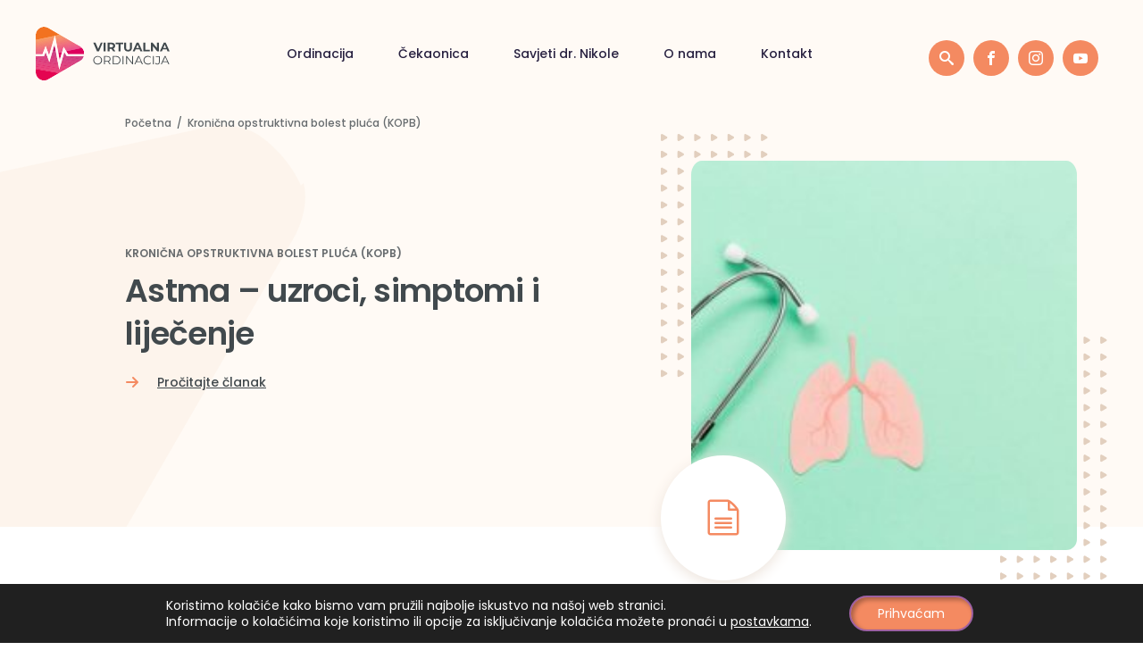

--- FILE ---
content_type: text/html; charset=UTF-8
request_url: https://www.virtualna-ordinacija.com/kategorija/kronicna-opstruktivna-bolest-pluca-kopb/
body_size: 67863
content:

<!DOCTYPE html>
<!--[if lt IE 7]> <html class="no-js lt-ie9 lt-ie8 lt-ie7"> <![endif]-->
<!--[if IE 7]>    <html class="no-js lt-ie9 lt-ie8"> <![endif]-->
<!--[if IE 8]>    <html class="no-js lt-ie9"> <![endif]-->
<!--[if gt IE 8]><!--> <html class="no-js" lang="en-US"> <!--<![endif]-->
<head>
    <meta charset="utf-8">
    <meta http-equiv="X-UA-Compatible" content="IE=edge,chrome=1">
    <meta name="description" content="Pouzdane informacije o zdravlju">
    <meta name="viewport" content="width=device-width, initial-scale=1.0, maximum-scale=1.0, minimum-scale=1.0, user-scalable=no">
    <meta name="author" content="Pr0ject1">
    
    <!-- Google Tag Manager -->
    <script>(function(w,d,s,l,i){w[l]=w[l]||[];w[l].push({'gtm.start':
    new Date().getTime(),event:'gtm.js'});var f=d.getElementsByTagName(s)[0],
    j=d.createElement(s),dl=l!='dataLayer'?'&l='+l:'';j.async=true;j.src=
    'https://www.googletagmanager.com/gtm.js?id='+i+dl;f.parentNode.insertBefore(j,f);
    })(window,document,'script','dataLayer','GTM-5LH3MHW');</script>
    <!-- End Google Tag Manager -->

    <meta name='robots' content='index, follow, max-image-preview:large, max-snippet:-1, max-video-preview:-1' />
	<style>img:is([sizes="auto" i], [sizes^="auto," i]) { contain-intrinsic-size: 3000px 1500px }</style>
	
	<!-- This site is optimized with the Yoast SEO plugin v26.3 - https://yoast.com/wordpress/plugins/seo/ -->
	<title>Arhiva Kronična opstruktivna bolest pluća (KOPB) - Virtualna ordinacija</title>
	<meta name="description" content="Prema podacima Svjetske zdravstvene organizacije (SZO), kronična opstruktivna bolest (KOPB) je 2020. godine bila treći vodeći uzrok smrti u svijetu." />
	<link rel="canonical" href="https://www.virtualna-ordinacija.com/kategorija/kronicna-opstruktivna-bolest-pluca-kopb/" />
	<link rel="next" href="https://www.virtualna-ordinacija.com/kategorija/kronicna-opstruktivna-bolest-pluca-kopb/page/2/" />
	<meta property="og:locale" content="en_US" />
	<meta property="og:type" content="article" />
	<meta property="og:title" content="Arhiva Kronična opstruktivna bolest pluća (KOPB) - Virtualna ordinacija" />
	<meta property="og:description" content="Prema podacima Svjetske zdravstvene organizacije (SZO), kronična opstruktivna bolest (KOPB) je 2020. godine bila treći vodeći uzrok smrti u svijetu." />
	<meta property="og:url" content="https://www.virtualna-ordinacija.com/kategorija/kronicna-opstruktivna-bolest-pluca-kopb/" />
	<meta property="og:site_name" content="Virtualna ordinacija" />
	<meta name="twitter:card" content="summary_large_image" />
	<script type="application/ld+json" class="yoast-schema-graph">{"@context":"https://schema.org","@graph":[{"@type":"CollectionPage","@id":"https://www.virtualna-ordinacija.com/kategorija/kronicna-opstruktivna-bolest-pluca-kopb/","url":"https://www.virtualna-ordinacija.com/kategorija/kronicna-opstruktivna-bolest-pluca-kopb/","name":"Arhiva Kronična opstruktivna bolest pluća (KOPB) - Virtualna ordinacija","isPartOf":{"@id":"https://www.virtualna-ordinacija.com/#website"},"primaryImageOfPage":{"@id":"https://www.virtualna-ordinacija.com/kategorija/kronicna-opstruktivna-bolest-pluca-kopb/#primaryimage"},"image":{"@id":"https://www.virtualna-ordinacija.com/kategorija/kronicna-opstruktivna-bolest-pluca-kopb/#primaryimage"},"thumbnailUrl":"https://www.virtualna-ordinacija.com/wp-content/uploads/2023/05/astma.jpg","description":"Prema podacima Svjetske zdravstvene organizacije (SZO), kronična opstruktivna bolest (KOPB) je 2020. godine bila treći vodeći uzrok smrti u svijetu.","breadcrumb":{"@id":"https://www.virtualna-ordinacija.com/kategorija/kronicna-opstruktivna-bolest-pluca-kopb/#breadcrumb"},"inLanguage":"en-US"},{"@type":"ImageObject","inLanguage":"en-US","@id":"https://www.virtualna-ordinacija.com/kategorija/kronicna-opstruktivna-bolest-pluca-kopb/#primaryimage","url":"https://www.virtualna-ordinacija.com/wp-content/uploads/2023/05/astma.jpg","contentUrl":"https://www.virtualna-ordinacija.com/wp-content/uploads/2023/05/astma.jpg","width":900,"height":506,"caption":"Astma_Virtualna ordinacija"},{"@type":"BreadcrumbList","@id":"https://www.virtualna-ordinacija.com/kategorija/kronicna-opstruktivna-bolest-pluca-kopb/#breadcrumb","itemListElement":[{"@type":"ListItem","position":1,"name":"Početna stranica","item":"https://www.virtualna-ordinacija.com/"},{"@type":"ListItem","position":2,"name":"Kronična opstruktivna bolest pluća (KOPB)"}]},{"@type":"WebSite","@id":"https://www.virtualna-ordinacija.com/#website","url":"https://www.virtualna-ordinacija.com/","name":"Virtualna ordinacija","description":"Pouzdane informacije o zdravlju","publisher":{"@id":"https://www.virtualna-ordinacija.com/#organization"},"potentialAction":[{"@type":"SearchAction","target":{"@type":"EntryPoint","urlTemplate":"https://www.virtualna-ordinacija.com/?s={search_term_string}"},"query-input":{"@type":"PropertyValueSpecification","valueRequired":true,"valueName":"search_term_string"}}],"inLanguage":"en-US"},{"@type":"Organization","@id":"https://www.virtualna-ordinacija.com/#organization","name":"Virtualna ordinacija","url":"https://www.virtualna-ordinacija.com/","logo":{"@type":"ImageObject","inLanguage":"en-US","@id":"https://www.virtualna-ordinacija.com/#/schema/logo/image/","url":"https://www.virtualna-ordinacija.com/wp-content/uploads/2023/03/logo.png","contentUrl":"https://www.virtualna-ordinacija.com/wp-content/uploads/2023/03/logo.png","width":177,"height":75,"caption":"Virtualna ordinacija"},"image":{"@id":"https://www.virtualna-ordinacija.com/#/schema/logo/image/"},"sameAs":["https://www.facebook.com/virtualnaordinacija","https://www.instagram.com/virtualna.ordinacija/?fbclid=IwAR0CaRfjLfKi5Dz7QOc19VtXwDIhzwmEpR1HrtuFIvZTNxveFON85jMc7Xs"]}]}</script>
	<!-- / Yoast SEO plugin. -->


<link rel='dns-prefetch' href='//ajax.googleapis.com' />
<link rel='dns-prefetch' href='//maps.googleapis.com' />
<link rel='dns-prefetch' href='//fonts.googleapis.com' />
<link rel="alternate" type="application/rss+xml" title="Virtualna ordinacija &raquo; Feed" href="https://www.virtualna-ordinacija.com/feed/" />
<link rel="alternate" type="application/rss+xml" title="Virtualna ordinacija &raquo; Comments Feed" href="https://www.virtualna-ordinacija.com/comments/feed/" />
<link rel="alternate" type="application/rss+xml" title="Virtualna ordinacija &raquo; Kronična opstruktivna bolest pluća (KOPB) Category Feed" href="https://www.virtualna-ordinacija.com/kategorija/kronicna-opstruktivna-bolest-pluca-kopb/feed/" />
<link rel='stylesheet' id='wp-block-library-css' href='https://www.virtualna-ordinacija.com/wp-includes/css/dist/block-library/style.min.css?ver=6.8.3' type='text/css' media='all' />
<style id='classic-theme-styles-inline-css' type='text/css'>
/*! This file is auto-generated */
.wp-block-button__link{color:#fff;background-color:#32373c;border-radius:9999px;box-shadow:none;text-decoration:none;padding:calc(.667em + 2px) calc(1.333em + 2px);font-size:1.125em}.wp-block-file__button{background:#32373c;color:#fff;text-decoration:none}
</style>
<style id='global-styles-inline-css' type='text/css'>
:root{--wp--preset--aspect-ratio--square: 1;--wp--preset--aspect-ratio--4-3: 4/3;--wp--preset--aspect-ratio--3-4: 3/4;--wp--preset--aspect-ratio--3-2: 3/2;--wp--preset--aspect-ratio--2-3: 2/3;--wp--preset--aspect-ratio--16-9: 16/9;--wp--preset--aspect-ratio--9-16: 9/16;--wp--preset--color--black: #000000;--wp--preset--color--cyan-bluish-gray: #abb8c3;--wp--preset--color--white: #ffffff;--wp--preset--color--pale-pink: #f78da7;--wp--preset--color--vivid-red: #cf2e2e;--wp--preset--color--luminous-vivid-orange: #ff6900;--wp--preset--color--luminous-vivid-amber: #fcb900;--wp--preset--color--light-green-cyan: #7bdcb5;--wp--preset--color--vivid-green-cyan: #00d084;--wp--preset--color--pale-cyan-blue: #8ed1fc;--wp--preset--color--vivid-cyan-blue: #0693e3;--wp--preset--color--vivid-purple: #9b51e0;--wp--preset--gradient--vivid-cyan-blue-to-vivid-purple: linear-gradient(135deg,rgba(6,147,227,1) 0%,rgb(155,81,224) 100%);--wp--preset--gradient--light-green-cyan-to-vivid-green-cyan: linear-gradient(135deg,rgb(122,220,180) 0%,rgb(0,208,130) 100%);--wp--preset--gradient--luminous-vivid-amber-to-luminous-vivid-orange: linear-gradient(135deg,rgba(252,185,0,1) 0%,rgba(255,105,0,1) 100%);--wp--preset--gradient--luminous-vivid-orange-to-vivid-red: linear-gradient(135deg,rgba(255,105,0,1) 0%,rgb(207,46,46) 100%);--wp--preset--gradient--very-light-gray-to-cyan-bluish-gray: linear-gradient(135deg,rgb(238,238,238) 0%,rgb(169,184,195) 100%);--wp--preset--gradient--cool-to-warm-spectrum: linear-gradient(135deg,rgb(74,234,220) 0%,rgb(151,120,209) 20%,rgb(207,42,186) 40%,rgb(238,44,130) 60%,rgb(251,105,98) 80%,rgb(254,248,76) 100%);--wp--preset--gradient--blush-light-purple: linear-gradient(135deg,rgb(255,206,236) 0%,rgb(152,150,240) 100%);--wp--preset--gradient--blush-bordeaux: linear-gradient(135deg,rgb(254,205,165) 0%,rgb(254,45,45) 50%,rgb(107,0,62) 100%);--wp--preset--gradient--luminous-dusk: linear-gradient(135deg,rgb(255,203,112) 0%,rgb(199,81,192) 50%,rgb(65,88,208) 100%);--wp--preset--gradient--pale-ocean: linear-gradient(135deg,rgb(255,245,203) 0%,rgb(182,227,212) 50%,rgb(51,167,181) 100%);--wp--preset--gradient--electric-grass: linear-gradient(135deg,rgb(202,248,128) 0%,rgb(113,206,126) 100%);--wp--preset--gradient--midnight: linear-gradient(135deg,rgb(2,3,129) 0%,rgb(40,116,252) 100%);--wp--preset--font-size--small: 13px;--wp--preset--font-size--medium: 20px;--wp--preset--font-size--large: 36px;--wp--preset--font-size--x-large: 42px;--wp--preset--spacing--20: 0.44rem;--wp--preset--spacing--30: 0.67rem;--wp--preset--spacing--40: 1rem;--wp--preset--spacing--50: 1.5rem;--wp--preset--spacing--60: 2.25rem;--wp--preset--spacing--70: 3.38rem;--wp--preset--spacing--80: 5.06rem;--wp--preset--shadow--natural: 6px 6px 9px rgba(0, 0, 0, 0.2);--wp--preset--shadow--deep: 12px 12px 50px rgba(0, 0, 0, 0.4);--wp--preset--shadow--sharp: 6px 6px 0px rgba(0, 0, 0, 0.2);--wp--preset--shadow--outlined: 6px 6px 0px -3px rgba(255, 255, 255, 1), 6px 6px rgba(0, 0, 0, 1);--wp--preset--shadow--crisp: 6px 6px 0px rgba(0, 0, 0, 1);}:where(.is-layout-flex){gap: 0.5em;}:where(.is-layout-grid){gap: 0.5em;}body .is-layout-flex{display: flex;}.is-layout-flex{flex-wrap: wrap;align-items: center;}.is-layout-flex > :is(*, div){margin: 0;}body .is-layout-grid{display: grid;}.is-layout-grid > :is(*, div){margin: 0;}:where(.wp-block-columns.is-layout-flex){gap: 2em;}:where(.wp-block-columns.is-layout-grid){gap: 2em;}:where(.wp-block-post-template.is-layout-flex){gap: 1.25em;}:where(.wp-block-post-template.is-layout-grid){gap: 1.25em;}.has-black-color{color: var(--wp--preset--color--black) !important;}.has-cyan-bluish-gray-color{color: var(--wp--preset--color--cyan-bluish-gray) !important;}.has-white-color{color: var(--wp--preset--color--white) !important;}.has-pale-pink-color{color: var(--wp--preset--color--pale-pink) !important;}.has-vivid-red-color{color: var(--wp--preset--color--vivid-red) !important;}.has-luminous-vivid-orange-color{color: var(--wp--preset--color--luminous-vivid-orange) !important;}.has-luminous-vivid-amber-color{color: var(--wp--preset--color--luminous-vivid-amber) !important;}.has-light-green-cyan-color{color: var(--wp--preset--color--light-green-cyan) !important;}.has-vivid-green-cyan-color{color: var(--wp--preset--color--vivid-green-cyan) !important;}.has-pale-cyan-blue-color{color: var(--wp--preset--color--pale-cyan-blue) !important;}.has-vivid-cyan-blue-color{color: var(--wp--preset--color--vivid-cyan-blue) !important;}.has-vivid-purple-color{color: var(--wp--preset--color--vivid-purple) !important;}.has-black-background-color{background-color: var(--wp--preset--color--black) !important;}.has-cyan-bluish-gray-background-color{background-color: var(--wp--preset--color--cyan-bluish-gray) !important;}.has-white-background-color{background-color: var(--wp--preset--color--white) !important;}.has-pale-pink-background-color{background-color: var(--wp--preset--color--pale-pink) !important;}.has-vivid-red-background-color{background-color: var(--wp--preset--color--vivid-red) !important;}.has-luminous-vivid-orange-background-color{background-color: var(--wp--preset--color--luminous-vivid-orange) !important;}.has-luminous-vivid-amber-background-color{background-color: var(--wp--preset--color--luminous-vivid-amber) !important;}.has-light-green-cyan-background-color{background-color: var(--wp--preset--color--light-green-cyan) !important;}.has-vivid-green-cyan-background-color{background-color: var(--wp--preset--color--vivid-green-cyan) !important;}.has-pale-cyan-blue-background-color{background-color: var(--wp--preset--color--pale-cyan-blue) !important;}.has-vivid-cyan-blue-background-color{background-color: var(--wp--preset--color--vivid-cyan-blue) !important;}.has-vivid-purple-background-color{background-color: var(--wp--preset--color--vivid-purple) !important;}.has-black-border-color{border-color: var(--wp--preset--color--black) !important;}.has-cyan-bluish-gray-border-color{border-color: var(--wp--preset--color--cyan-bluish-gray) !important;}.has-white-border-color{border-color: var(--wp--preset--color--white) !important;}.has-pale-pink-border-color{border-color: var(--wp--preset--color--pale-pink) !important;}.has-vivid-red-border-color{border-color: var(--wp--preset--color--vivid-red) !important;}.has-luminous-vivid-orange-border-color{border-color: var(--wp--preset--color--luminous-vivid-orange) !important;}.has-luminous-vivid-amber-border-color{border-color: var(--wp--preset--color--luminous-vivid-amber) !important;}.has-light-green-cyan-border-color{border-color: var(--wp--preset--color--light-green-cyan) !important;}.has-vivid-green-cyan-border-color{border-color: var(--wp--preset--color--vivid-green-cyan) !important;}.has-pale-cyan-blue-border-color{border-color: var(--wp--preset--color--pale-cyan-blue) !important;}.has-vivid-cyan-blue-border-color{border-color: var(--wp--preset--color--vivid-cyan-blue) !important;}.has-vivid-purple-border-color{border-color: var(--wp--preset--color--vivid-purple) !important;}.has-vivid-cyan-blue-to-vivid-purple-gradient-background{background: var(--wp--preset--gradient--vivid-cyan-blue-to-vivid-purple) !important;}.has-light-green-cyan-to-vivid-green-cyan-gradient-background{background: var(--wp--preset--gradient--light-green-cyan-to-vivid-green-cyan) !important;}.has-luminous-vivid-amber-to-luminous-vivid-orange-gradient-background{background: var(--wp--preset--gradient--luminous-vivid-amber-to-luminous-vivid-orange) !important;}.has-luminous-vivid-orange-to-vivid-red-gradient-background{background: var(--wp--preset--gradient--luminous-vivid-orange-to-vivid-red) !important;}.has-very-light-gray-to-cyan-bluish-gray-gradient-background{background: var(--wp--preset--gradient--very-light-gray-to-cyan-bluish-gray) !important;}.has-cool-to-warm-spectrum-gradient-background{background: var(--wp--preset--gradient--cool-to-warm-spectrum) !important;}.has-blush-light-purple-gradient-background{background: var(--wp--preset--gradient--blush-light-purple) !important;}.has-blush-bordeaux-gradient-background{background: var(--wp--preset--gradient--blush-bordeaux) !important;}.has-luminous-dusk-gradient-background{background: var(--wp--preset--gradient--luminous-dusk) !important;}.has-pale-ocean-gradient-background{background: var(--wp--preset--gradient--pale-ocean) !important;}.has-electric-grass-gradient-background{background: var(--wp--preset--gradient--electric-grass) !important;}.has-midnight-gradient-background{background: var(--wp--preset--gradient--midnight) !important;}.has-small-font-size{font-size: var(--wp--preset--font-size--small) !important;}.has-medium-font-size{font-size: var(--wp--preset--font-size--medium) !important;}.has-large-font-size{font-size: var(--wp--preset--font-size--large) !important;}.has-x-large-font-size{font-size: var(--wp--preset--font-size--x-large) !important;}
:where(.wp-block-post-template.is-layout-flex){gap: 1.25em;}:where(.wp-block-post-template.is-layout-grid){gap: 1.25em;}
:where(.wp-block-columns.is-layout-flex){gap: 2em;}:where(.wp-block-columns.is-layout-grid){gap: 2em;}
:root :where(.wp-block-pullquote){font-size: 1.5em;line-height: 1.6;}
</style>
<link rel='stylesheet' id='Grid-css' href='https://www.virtualna-ordinacija.com/wp-content/themes/zo/css/grid.min.css?ver=1644922554' type='text/css' media='all' />
<link rel='stylesheet' id='Base-css' href='https://www.virtualna-ordinacija.com/wp-content/themes/zo/css/base.min.css?ver=1682690122' type='text/css' media='all' />
<link rel='stylesheet' id='Fonts-css' href='https://fonts.googleapis.com/css2?family=Poppins:wght@300;400;500;600&#038;display=swap' type='text/css' media='all' />
<link rel='stylesheet' id='sib-front-css-css' href='https://www.virtualna-ordinacija.com/wp-content/plugins/mailin/css/mailin-front.css?ver=6.8.3' type='text/css' media='all' />
<link rel='stylesheet' id='moove_gdpr_frontend-css' href='https://www.virtualna-ordinacija.com/wp-content/plugins/gdpr-cookie-compliance/dist/styles/gdpr-main-nf.css?ver=5.0.9' type='text/css' media='all' />
<style id='moove_gdpr_frontend-inline-css' type='text/css'>
				#moove_gdpr_cookie_modal .moove-gdpr-modal-content .moove-gdpr-tab-main h3.tab-title, 
				#moove_gdpr_cookie_modal .moove-gdpr-modal-content .moove-gdpr-tab-main span.tab-title,
				#moove_gdpr_cookie_modal .moove-gdpr-modal-content .moove-gdpr-modal-left-content #moove-gdpr-menu li a, 
				#moove_gdpr_cookie_modal .moove-gdpr-modal-content .moove-gdpr-modal-left-content #moove-gdpr-menu li button,
				#moove_gdpr_cookie_modal .moove-gdpr-modal-content .moove-gdpr-modal-left-content .moove-gdpr-branding-cnt a,
				#moove_gdpr_cookie_modal .moove-gdpr-modal-content .moove-gdpr-modal-footer-content .moove-gdpr-button-holder a.mgbutton, 
				#moove_gdpr_cookie_modal .moove-gdpr-modal-content .moove-gdpr-modal-footer-content .moove-gdpr-button-holder button.mgbutton,
				#moove_gdpr_cookie_modal .cookie-switch .cookie-slider:after, 
				#moove_gdpr_cookie_modal .cookie-switch .slider:after, 
				#moove_gdpr_cookie_modal .switch .cookie-slider:after, 
				#moove_gdpr_cookie_modal .switch .slider:after,
				#moove_gdpr_cookie_info_bar .moove-gdpr-info-bar-container .moove-gdpr-info-bar-content p, 
				#moove_gdpr_cookie_info_bar .moove-gdpr-info-bar-container .moove-gdpr-info-bar-content p a,
				#moove_gdpr_cookie_info_bar .moove-gdpr-info-bar-container .moove-gdpr-info-bar-content a.mgbutton, 
				#moove_gdpr_cookie_info_bar .moove-gdpr-info-bar-container .moove-gdpr-info-bar-content button.mgbutton,
				#moove_gdpr_cookie_modal .moove-gdpr-modal-content .moove-gdpr-tab-main .moove-gdpr-tab-main-content h1, 
				#moove_gdpr_cookie_modal .moove-gdpr-modal-content .moove-gdpr-tab-main .moove-gdpr-tab-main-content h2, 
				#moove_gdpr_cookie_modal .moove-gdpr-modal-content .moove-gdpr-tab-main .moove-gdpr-tab-main-content h3, 
				#moove_gdpr_cookie_modal .moove-gdpr-modal-content .moove-gdpr-tab-main .moove-gdpr-tab-main-content h4, 
				#moove_gdpr_cookie_modal .moove-gdpr-modal-content .moove-gdpr-tab-main .moove-gdpr-tab-main-content h5, 
				#moove_gdpr_cookie_modal .moove-gdpr-modal-content .moove-gdpr-tab-main .moove-gdpr-tab-main-content h6,
				#moove_gdpr_cookie_modal .moove-gdpr-modal-content.moove_gdpr_modal_theme_v2 .moove-gdpr-modal-title .tab-title,
				#moove_gdpr_cookie_modal .moove-gdpr-modal-content.moove_gdpr_modal_theme_v2 .moove-gdpr-tab-main h3.tab-title, 
				#moove_gdpr_cookie_modal .moove-gdpr-modal-content.moove_gdpr_modal_theme_v2 .moove-gdpr-tab-main span.tab-title,
				#moove_gdpr_cookie_modal .moove-gdpr-modal-content.moove_gdpr_modal_theme_v2 .moove-gdpr-branding-cnt a {
					font-weight: inherit				}
			#moove_gdpr_cookie_modal,#moove_gdpr_cookie_info_bar,.gdpr_cookie_settings_shortcode_content{font-family:inherit}#moove_gdpr_save_popup_settings_button{background-color:#373737;color:#fff}#moove_gdpr_save_popup_settings_button:hover{background-color:#000}#moove_gdpr_cookie_info_bar .moove-gdpr-info-bar-container .moove-gdpr-info-bar-content a.mgbutton,#moove_gdpr_cookie_info_bar .moove-gdpr-info-bar-container .moove-gdpr-info-bar-content button.mgbutton{background-color:#f48a61}#moove_gdpr_cookie_modal .moove-gdpr-modal-content .moove-gdpr-modal-footer-content .moove-gdpr-button-holder a.mgbutton,#moove_gdpr_cookie_modal .moove-gdpr-modal-content .moove-gdpr-modal-footer-content .moove-gdpr-button-holder button.mgbutton,.gdpr_cookie_settings_shortcode_content .gdpr-shr-button.button-green{background-color:#f48a61;border-color:#f48a61}#moove_gdpr_cookie_modal .moove-gdpr-modal-content .moove-gdpr-modal-footer-content .moove-gdpr-button-holder a.mgbutton:hover,#moove_gdpr_cookie_modal .moove-gdpr-modal-content .moove-gdpr-modal-footer-content .moove-gdpr-button-holder button.mgbutton:hover,.gdpr_cookie_settings_shortcode_content .gdpr-shr-button.button-green:hover{background-color:#fff;color:#f48a61}#moove_gdpr_cookie_modal .moove-gdpr-modal-content .moove-gdpr-modal-close i,#moove_gdpr_cookie_modal .moove-gdpr-modal-content .moove-gdpr-modal-close span.gdpr-icon{background-color:#f48a61;border:1px solid #f48a61}#moove_gdpr_cookie_info_bar span.moove-gdpr-infobar-allow-all.focus-g,#moove_gdpr_cookie_info_bar span.moove-gdpr-infobar-allow-all:focus,#moove_gdpr_cookie_info_bar button.moove-gdpr-infobar-allow-all.focus-g,#moove_gdpr_cookie_info_bar button.moove-gdpr-infobar-allow-all:focus,#moove_gdpr_cookie_info_bar span.moove-gdpr-infobar-reject-btn.focus-g,#moove_gdpr_cookie_info_bar span.moove-gdpr-infobar-reject-btn:focus,#moove_gdpr_cookie_info_bar button.moove-gdpr-infobar-reject-btn.focus-g,#moove_gdpr_cookie_info_bar button.moove-gdpr-infobar-reject-btn:focus,#moove_gdpr_cookie_info_bar span.change-settings-button.focus-g,#moove_gdpr_cookie_info_bar span.change-settings-button:focus,#moove_gdpr_cookie_info_bar button.change-settings-button.focus-g,#moove_gdpr_cookie_info_bar button.change-settings-button:focus{-webkit-box-shadow:0 0 1px 3px #f48a61;-moz-box-shadow:0 0 1px 3px #f48a61;box-shadow:0 0 1px 3px #f48a61}#moove_gdpr_cookie_modal .moove-gdpr-modal-content .moove-gdpr-modal-close i:hover,#moove_gdpr_cookie_modal .moove-gdpr-modal-content .moove-gdpr-modal-close span.gdpr-icon:hover,#moove_gdpr_cookie_info_bar span[data-href]>u.change-settings-button{color:#f48a61}#moove_gdpr_cookie_modal .moove-gdpr-modal-content .moove-gdpr-modal-left-content #moove-gdpr-menu li.menu-item-selected a span.gdpr-icon,#moove_gdpr_cookie_modal .moove-gdpr-modal-content .moove-gdpr-modal-left-content #moove-gdpr-menu li.menu-item-selected button span.gdpr-icon{color:inherit}#moove_gdpr_cookie_modal .moove-gdpr-modal-content .moove-gdpr-modal-left-content #moove-gdpr-menu li a span.gdpr-icon,#moove_gdpr_cookie_modal .moove-gdpr-modal-content .moove-gdpr-modal-left-content #moove-gdpr-menu li button span.gdpr-icon{color:inherit}#moove_gdpr_cookie_modal .gdpr-acc-link{line-height:0;font-size:0;color:transparent;position:absolute}#moove_gdpr_cookie_modal .moove-gdpr-modal-content .moove-gdpr-modal-close:hover i,#moove_gdpr_cookie_modal .moove-gdpr-modal-content .moove-gdpr-modal-left-content #moove-gdpr-menu li a,#moove_gdpr_cookie_modal .moove-gdpr-modal-content .moove-gdpr-modal-left-content #moove-gdpr-menu li button,#moove_gdpr_cookie_modal .moove-gdpr-modal-content .moove-gdpr-modal-left-content #moove-gdpr-menu li button i,#moove_gdpr_cookie_modal .moove-gdpr-modal-content .moove-gdpr-modal-left-content #moove-gdpr-menu li a i,#moove_gdpr_cookie_modal .moove-gdpr-modal-content .moove-gdpr-tab-main .moove-gdpr-tab-main-content a:hover,#moove_gdpr_cookie_info_bar.moove-gdpr-dark-scheme .moove-gdpr-info-bar-container .moove-gdpr-info-bar-content a.mgbutton:hover,#moove_gdpr_cookie_info_bar.moove-gdpr-dark-scheme .moove-gdpr-info-bar-container .moove-gdpr-info-bar-content button.mgbutton:hover,#moove_gdpr_cookie_info_bar.moove-gdpr-dark-scheme .moove-gdpr-info-bar-container .moove-gdpr-info-bar-content a:hover,#moove_gdpr_cookie_info_bar.moove-gdpr-dark-scheme .moove-gdpr-info-bar-container .moove-gdpr-info-bar-content button:hover,#moove_gdpr_cookie_info_bar.moove-gdpr-dark-scheme .moove-gdpr-info-bar-container .moove-gdpr-info-bar-content span.change-settings-button:hover,#moove_gdpr_cookie_info_bar.moove-gdpr-dark-scheme .moove-gdpr-info-bar-container .moove-gdpr-info-bar-content button.change-settings-button:hover,#moove_gdpr_cookie_info_bar.moove-gdpr-dark-scheme .moove-gdpr-info-bar-container .moove-gdpr-info-bar-content u.change-settings-button:hover,#moove_gdpr_cookie_info_bar span[data-href]>u.change-settings-button,#moove_gdpr_cookie_info_bar.moove-gdpr-dark-scheme .moove-gdpr-info-bar-container .moove-gdpr-info-bar-content a.mgbutton.focus-g,#moove_gdpr_cookie_info_bar.moove-gdpr-dark-scheme .moove-gdpr-info-bar-container .moove-gdpr-info-bar-content button.mgbutton.focus-g,#moove_gdpr_cookie_info_bar.moove-gdpr-dark-scheme .moove-gdpr-info-bar-container .moove-gdpr-info-bar-content a.focus-g,#moove_gdpr_cookie_info_bar.moove-gdpr-dark-scheme .moove-gdpr-info-bar-container .moove-gdpr-info-bar-content button.focus-g,#moove_gdpr_cookie_info_bar.moove-gdpr-dark-scheme .moove-gdpr-info-bar-container .moove-gdpr-info-bar-content a.mgbutton:focus,#moove_gdpr_cookie_info_bar.moove-gdpr-dark-scheme .moove-gdpr-info-bar-container .moove-gdpr-info-bar-content button.mgbutton:focus,#moove_gdpr_cookie_info_bar.moove-gdpr-dark-scheme .moove-gdpr-info-bar-container .moove-gdpr-info-bar-content a:focus,#moove_gdpr_cookie_info_bar.moove-gdpr-dark-scheme .moove-gdpr-info-bar-container .moove-gdpr-info-bar-content button:focus,#moove_gdpr_cookie_info_bar.moove-gdpr-dark-scheme .moove-gdpr-info-bar-container .moove-gdpr-info-bar-content span.change-settings-button.focus-g,span.change-settings-button:focus,button.change-settings-button.focus-g,button.change-settings-button:focus,#moove_gdpr_cookie_info_bar.moove-gdpr-dark-scheme .moove-gdpr-info-bar-container .moove-gdpr-info-bar-content u.change-settings-button.focus-g,#moove_gdpr_cookie_info_bar.moove-gdpr-dark-scheme .moove-gdpr-info-bar-container .moove-gdpr-info-bar-content u.change-settings-button:focus{color:#f48a61}#moove_gdpr_cookie_modal .moove-gdpr-branding.focus-g span,#moove_gdpr_cookie_modal .moove-gdpr-modal-content .moove-gdpr-tab-main a.focus-g,#moove_gdpr_cookie_modal .moove-gdpr-modal-content .moove-gdpr-tab-main .gdpr-cd-details-toggle.focus-g{color:#f48a61}#moove_gdpr_cookie_modal.gdpr_lightbox-hide{display:none}
</style>
<script type="text/javascript" src="https://www.virtualna-ordinacija.com/wp-content/themes/zo/js/libs/modernizr-custom.min.js?ver=3.3.1" id="Modernizr-js"></script>
<script type="text/javascript" src="https://www.virtualna-ordinacija.com/wp-includes/js/jquery/jquery.min.js?ver=3.7.1" id="jquery-core-js"></script>
<script type="text/javascript" src="https://www.virtualna-ordinacija.com/wp-includes/js/jquery/jquery-migrate.min.js?ver=3.4.1" id="jquery-migrate-js"></script>
<script type="text/javascript" id="sib-front-js-js-extra">
/* <![CDATA[ */
var sibErrMsg = {"invalidMail":"Please fill out valid email address","requiredField":"Please fill out required fields","invalidDateFormat":"Please fill out valid date format","invalidSMSFormat":"Please fill out valid phone number"};
var ajax_sib_front_object = {"ajax_url":"https:\/\/www.virtualna-ordinacija.com\/wp-admin\/admin-ajax.php","ajax_nonce":"e1182c34ca","flag_url":"https:\/\/www.virtualna-ordinacija.com\/wp-content\/plugins\/mailin\/img\/flags\/"};
/* ]]> */
</script>
<script type="text/javascript" src="https://www.virtualna-ordinacija.com/wp-content/plugins/mailin/js/mailin-front.js?ver=1762338012" id="sib-front-js-js"></script>
<link rel="https://api.w.org/" href="https://www.virtualna-ordinacija.com/wp-json/" /><link rel="alternate" title="JSON" type="application/json" href="https://www.virtualna-ordinacija.com/wp-json/wp/v2/categories/97" />								<script>
					// Define dataLayer and the gtag function.
					window.dataLayer = window.dataLayer || [];
					function gtag(){dataLayer.push(arguments);}

					// Set default consent to 'denied' as a placeholder
					// Determine actual values based on your own requirements
					gtag('consent', 'default', {
						'ad_storage': 'denied',
						'ad_user_data': 'denied',
						'ad_personalization': 'denied',
						'analytics_storage': 'denied',
						'personalization_storage': 'denied',
						'security_storage': 'denied',
						'functionality_storage': 'denied',
						'wait_for_update': '2000'
					});
				</script>

				<!-- Google Tag Manager -->
				<script>(function(w,d,s,l,i){w[l]=w[l]||[];w[l].push({'gtm.start':
				new Date().getTime(),event:'gtm.js'});var f=d.getElementsByTagName(s)[0],
				j=d.createElement(s),dl=l!='dataLayer'?'&l='+l:'';j.async=true;j.src=
				'https://www.googletagmanager.com/gtm.js?id='+i+dl;f.parentNode.insertBefore(j,f);
				})(window,document,'script','dataLayer','GTM-5LH3MHW');</script>
				<!-- End Google Tag Manager -->
							<link rel='shortcut icon' href='https://www.virtualna-ordinacija.com/wp-content/themes/zo/img/favicon.png' />
</head>

<body class="archive category category-kronicna-opstruktivna-bolest-pluca-kopb category-97 wp-theme-zo">
    
<!-- Google Tag Manager (noscript) -->
<noscript><iframe src="https://www.googletagmanager.com/ns.html?id=GTM-5LH3MHW"
height="0" width="0" style="display:none;visibility:hidden"></iframe></noscript>
<!-- End Google Tag Manager (noscript) -->
   <header class="header">

    <div class="header__main">

        <div class="container">
           

                <div class="header__inner">

                    <a class="header__inner_img" href="https://www.virtualna-ordinacija.com/">
                        <img src="https://www.virtualna-ordinacija.com/wp-content/themes/zo/img/logo.svg" alt="Virtualna ordinacija" class="rspimg">
                    </a>
                
                    <div class="menu" id="navigation">
    <div class="menu__wrapper">
        
        <ul class="menu__list"><li class="menu__item "><a  href='https://www.virtualna-ordinacija.com/ordinacija/'  class='menu__link'>Ordinacija</a></li>
<li class="menu__item "><a  href='https://www.virtualna-ordinacija.com/kategorija/cekaonica/'  class='menu__link'>Čekaonica</a></li>
<li class="menu__item "><a  href='https://www.virtualna-ordinacija.com/savjeti-dr-nikole/'  class='menu__link'>Savjeti dr. Nikole</a></li>
<li class="menu__item "><a  href='https://www.virtualna-ordinacija.com/o-nama/'  class='menu__link'>O nama</a></li>
<li class="menu__item "><a  href='https://www.virtualna-ordinacija.com/kontakt/'  class='menu__link'>Kontakt</a></li>
</ul>
        <!-- <ul class="menu__langs">
                    </ul> -->
        
    </div>
</div>
                    <a href="#" class="menu__toggle hide-nav js_toggleMobile"><span></span></a>
                    
                    <div class="header__social">
                        <div class="header__social_item">
                            <a href="#" class="nav__search js_toggleSearch"><i class="icon-search"></i></a>
                        </div>
                        <div class="header__social_item">
                            <a href="https://www.facebook.com/virtualnaordinacija" target="_blank">
                                <i class="icon-facebook"></i>
                            </a>
                        </div>
                        <div class="header__social_item">
                            <a href="https://www.instagram.com/virtualna.ordinacija/?next=%2F" target="_blank">
                                <i class="icon-instagram"></i>
                            </a>
                        </div>
                        <div class="header__social_item">
                            <a href="https://www.youtube.com/channel/UCUi8nZw4dRTfUhNe-Fg0hHA/featured" target="_blank">
                                <i class="icon-youtube"></i>
                            </a>
                        </div>
                    </div>

                </div>

           
        </div>      

    </div>
            
</header>
   <div class="test"></div>

   <div class="page page--category">
        
      <div class="page__header_article">

         <div class="container">       
                  
                                                                     
               <article class="card card--04">

                  <div class="card__breadcrumb"><a href="https://www.virtualna-ordinacija.com" rel="nofollow">Početna</a>&nbsp;  /&nbsp;&nbsp;<a href="https://www.virtualna-ordinacija.com/kategorija/kronicna-opstruktivna-bolest-pluca-kopb/" rel="category tag">Kronična opstruktivna bolest pluća (KOPB)</a></div>
                  
                  <div class="card__data">
                   

                     <a class="card__cat" href="https://www.virtualna-ordinacija.com/kategorija/kronicna-opstruktivna-bolest-pluca-kopb/">Kronična opstruktivna bolest pluća (KOPB)</a>
                     <a href="https://www.virtualna-ordinacija.com/astma-uzroci-simptomi-i-lijecenje/" class="card__link">
                        <h1 class="card__title">Astma &#8211; uzroci, simptomi i liječenje</h1>   
                     </a>  

                     <span class="card__autor">virtualna</span>


                     <a href="https://www.virtualna-ordinacija.com/astma-uzroci-simptomi-i-lijecenje/" class="card__cta btn btn--iconR"><i class="icon-arrow-right"></i><span>Pročitajte članak</span> </a>
                   
                  </div>

                  <figure class="card__figure">
                     <a href="https://www.virtualna-ordinacija.com/astma-uzroci-simptomi-i-lijecenje/">
                        <img src="https://www.virtualna-ordinacija.com/wp-content/uploads/2023/05/astma-240x240.jpg" alt="" class="rspimg" alt="">
                        <div class="iconCta"></div>
                     </a>
                  </figure>  
                                              
               </article>
             
                                  
                  

         </div>      
              
      </div>

      <div class="page__wrapper">        

            <div class="cat">

               <div class="container">

                  <div class="cat__headline">
                     <h3>Izdvojeno iz Kronična opstruktivna bolest pluća (KOPB)</h3>
                  </div>  

               </div>  

               <div class="container">  

                  <div class="cat__innerF">

                                                                                     
                     <div class="cat__innerF_item">

                     <article class="card card--10">

                        <figure class="card__figure">
                           <img src="https://www.virtualna-ordinacija.com/wp-content/uploads/2023/10/promjena-zivotnog-stila-virtualna-ordinacija-240x240.jpg" alt="" class="rspimg" alt="">
                           <div class="iconCta"></div>
                        </figure> 
                        
                        <div class="card__data">
                         
                           <a class="card__cat" href="https://www.virtualna-ordinacija.com/kategorija/kronicna-opstruktivna-bolest-pluca-kopb/">Kronična opstruktivna bolest pluća (KOPB)</a>
                           <a href="https://www.virtualna-ordinacija.com/promjena-zivotnog-stila-bolja-kontrola-kopb-a/" class="card__link">
                              <h3 class="card__title">Promjena životnog stila: Bolja kontrola KOPB-a</h3>   
                           </a>  

                           <div class="card__data_inner">
                              <span class="card__autor">virtualna</span>
                              <span class="card__date">17.10.2023</span>                        
                           </div>
                         
                        </div>                     
                                                    
                     </article>

                     </div>
                       
                                                                                     
                     <div class="cat__innerF_item">

                     <article class="card card--10">

                        <figure class="card__figure">
                           <img src="https://www.virtualna-ordinacija.com/wp-content/uploads/2023/10/respiratorne-infekcije-virtualna-ordinacija-240x240.jpg" alt="" class="rspimg" alt="">
                           <div class="iconCta"></div>
                        </figure> 
                        
                        <div class="card__data">
                         
                           <a class="card__cat" href="https://www.virtualna-ordinacija.com/kategorija/kronicna-opstruktivna-bolest-pluca-kopb/">Kronična opstruktivna bolest pluća (KOPB)</a>
                           <a href="https://www.virtualna-ordinacija.com/respiratorne-infekcije-i-kopb-izazovi-i-preventivne-mjere/" class="card__link">
                              <h3 class="card__title">Respiratorne infekcije i KOPB: Izazovi i preventivne mjere</h3>   
                           </a>  

                           <div class="card__data_inner">
                              <span class="card__autor">virtualna</span>
                              <span class="card__date">17.10.2023</span>                        
                           </div>
                         
                        </div>                     
                                                    
                     </article>

                     </div>
                       
                                                                                     
                     <div class="cat__innerF_item">

                     <article class="card card--10">

                        <figure class="card__figure">
                           <img src="https://www.virtualna-ordinacija.com/wp-content/uploads/2023/10/upravljanje-KOPB-om-virtualna-ordinacija-240x240.jpg" alt="" class="rspimg" alt="">
                           <div class="iconCta"></div>
                        </figure> 
                        
                        <div class="card__data">
                         
                           <a class="card__cat" href="https://www.virtualna-ordinacija.com/kategorija/kronicna-opstruktivna-bolest-pluca-kopb/">Kronična opstruktivna bolest pluća (KOPB)</a>
                           <a href="https://www.virtualna-ordinacija.com/upravljanje-kopb-om-terapije-za-poboljsanje-kvalitete-zivota/" class="card__link">
                              <h3 class="card__title">Upravljanje KOPB-om: Terapije za poboljšanje kvalitete života</h3>   
                           </a>  

                           <div class="card__data_inner">
                              <span class="card__autor">virtualna</span>
                              <span class="card__date">17.10.2023</span>                        
                           </div>
                         
                        </div>                     
                                                    
                     </article>

                     </div>
                       
                                               
                      

                  </div>

               </div>

               <div class="cat__FeaturedArticle"> 

                  <div class="cat__FeaturedArticle_bg"></div>

                  <div class="container"> 

                     <div class="cat__innerS">

                                                                                           
                        <div class="cat__innerS_item">

                           <article class="card card--10">

                              <figure class="card__figure">
                                 <img src="https://www.virtualna-ordinacija.com/wp-content/uploads/2023/10/pogorsanje-KOPB-a-virtualna-ordinacija-240x240.jpg" alt="" class="rspimg" alt="">
                                 <div class="card__figure_iconCta"></div>
                              </figure> 
                              
                              <div class="card__data">
                               
                                 <a class="card__cat" href="https://www.virtualna-ordinacija.com/kategorija/kronicna-opstruktivna-bolest-pluca-kopb/">Kronična opstruktivna bolest pluća (KOPB)</a>
                                 <a href="https://www.virtualna-ordinacija.com/pogorsanje-kopb-a-pravovremeno-prepoznavanje-i-kontrola/" class="card__link">
                                    <h2 class="card__title">Pogoršanje KOPB-a: Pravovremeno prepoznavanje i kontrola</h2>   
                                 </a>  

                                 <div class="card__data_inner">
                                    <span class="card__autor">virtualna</span>
                                    <span class="card__date">17.10.2023</span>                        
                                 </div>
                               
                              </div>
                                                                           
                           </article>

                        </div>
                          
                        
                                   
                         

                     </div>

                  </div>

               </div>

               <div class="container"> 

                  <div class="cat__innerT">

                                                                                     
                     <div class="cat__innerT_item">

                        <article class="card card--08">

                           <figure class="card__figure">
                              <img src="https://www.virtualna-ordinacija.com/wp-content/uploads/2023/10/simptomi-KOPB-a-virtualna-ordinacija-240x240.jpg" alt="" class="rspimg" alt="">
                              <div class="iconCta"></div>
                           </figure> 
                           
                           <div class="card__data">
                            
                              <a class="card__cat" href="https://www.virtualna-ordinacija.com/kategorija/kronicna-opstruktivna-bolest-pluca-kopb/">Kronična opstruktivna bolest pluća (KOPB)</a>
                              <a href="https://www.virtualna-ordinacija.com/simptomi-kopb-a-kronicne-opstruktivne-plucne-bolesti/" class="card__link">
                                 <h3 class="card__title">Simptomi KOPB-a (kronične opstruktivne plućne bolesti)</h3>   
                              </a>  

                              <div class="card__data_inner">
                                 <span class="card__autor">virtualna</span>
                                 <span class="card__date">17.10.2023</span>                        
                              </div>
                            
                           </div>                   
                                                       
                        </article>

                     </div>
                       
                                                                                     
                     <div class="cat__innerT_item">

                        <article class="card card--08">

                           <figure class="card__figure">
                              <img src="https://www.virtualna-ordinacija.com/wp-content/uploads/2023/10/kronicna-opstruktivna-bolest-pluza-virtualna-ordinacija-240x240.jpg" alt="" class="rspimg" alt="">
                              <div class="iconCta"></div>
                           </figure> 
                           
                           <div class="card__data">
                            
                              <a class="card__cat" href="https://www.virtualna-ordinacija.com/kategorija/kronicna-opstruktivna-bolest-pluca-kopb/">Kronična opstruktivna bolest pluća (KOPB)</a>
                              <a href="https://www.virtualna-ordinacija.com/kronicna-opstruktivna-bolest-pluca-upoznajte-neprijatelja-disanja/" class="card__link">
                                 <h3 class="card__title">Kronična opstruktivna bolest pluća: Upoznajte neprijatelja disanja</h3>   
                              </a>  

                              <div class="card__data_inner">
                                 <span class="card__autor">virtualna</span>
                                 <span class="card__date">17.10.2023</span>                        
                              </div>
                            
                           </div>                   
                                                       
                        </article>

                     </div>
                       
                     
                                
                      

                  </div>

               </div>

                          
            </div>

            
         </div>

  
      </div> 

   </div>

   <div class="newsletter">	

	<div class="newsletter__bg"></div>

	<div class="container--lg">		

		<div class="newsletter__inner">
			
			<div class="newsletter__text">

				<div class="section">

					<div class="section__subtitle">BUDITE U TIJEKU</div>
			
					<h2 class="section__title">Prijavite se na naše novosti!</h2>

					<p>Prenosimo novosti iz virtualnih ordinacija ravno u Vaš virtualni sandučić.</p>

					
			<form id="sib_signup_form_2" method="post" class="sib_signup_form">
				<div class="sib_loader" style="display:none;"><img
							src="https://www.virtualna-ordinacija.com/wp-includes/images/spinner.gif" alt="loader"></div>
				<input type="hidden" name="sib_form_action" value="subscribe_form_submit">
				<input type="hidden" name="sib_form_id" value="2">
                <input type="hidden" name="sib_form_alert_notice" value="Please fill out this field">
                <input type="hidden" name="sib_form_invalid_email_notice" value="Your email address is invalid">
                <input type="hidden" name="sib_security" value="e1182c34ca">
				<div class="sib_signup_box_inside_2">
					<div style="/*display:none*/" class="sib_msg_disp">
					</div>
                    					<div class="newsletter__form"> 	
<input class="newsletter__form_input" type="email" name="email" placeholder="Vaša email adresa..." required="">
    <button type="submit">Prijavite se</button>
</div>				</div>
			</form>
			<style>
				form#sib_signup_form_2 p.sib-alert-message {
    padding: 6px 12px;
    margin-bottom: 20px;
    border: 1px solid transparent;
    border-radius: 4px;
    -webkit-box-sizing: border-box;
    -moz-box-sizing: border-box;
    box-sizing: border-box;
}
form#sib_signup_form_2 p.sib-alert-message-error {
    background-color: #f2dede;
    border-color: #ebccd1;
    color: #a94442;
}
form#sib_signup_form_2 p.sib-alert-message-success {
    background-color: #dff0d8;
    border-color: #d6e9c6;
    color: #3c763d;
}
form#sib_signup_form_2 p.sib-alert-message-warning {
    background-color: #fcf8e3;
    border-color: #faebcc;
    color: #8a6d3b;
}
			</style>
			
				</div>

			</div>

			<div class="newsletter__figure">

				<img src="https://www.virtualna-ordinacija.com/wp-content/themes/zo/img/section-newsletter-img.jpg" alt="Virtualna ordinacija" class="rspimg">

				<div class="iconCta"></div>

			</div>	

		</div>	

	</div>

</div>
   <div class="partners">

	<div class="container">
				
        <div class="partners__inner">

        	<div class="partners__title"><p>Suradne ustanove</p></div>

        	<div class="partners__items">

                <div class="partners__item">
                	<a href="https://solmed-clinic.com/" target="_blank">
                    	<img src="https://www.virtualna-ordinacija.com/wp-content/themes/zo/img/sponsor_solmed.png" alt="" class="">
                    </a>
                </div>

                <div class="partners__item">
                	<a href="https://poliklinika-fleur.hr/" target="_blank">
	                    <img src="https://www.virtualna-ordinacija.com/wp-content/themes/zo/img/sponsor_fleur.png" alt="" class="">
	                </a>
                </div>

                <div class="partners__item">
                	<a href="https://poliklinika-labplus.hr/" target="_blank">
	                    <img src="https://www.virtualna-ordinacija.com/wp-content/themes/zo/img/sponsor_labplus.png" alt="" class="">
	                </a>
                </div>

                <div class="partners__item">
                	<a href="https://www.ljekarna-marusic.hr/" target="_blank">
	                    <img src="https://www.virtualna-ordinacija.com/wp-content/themes/zo/img/LJM-logo.png" alt="" class="">
	                </a>
                </div>

            </div>

        </div>
               	
	</div>

</div>



   <div class="prefooter">

	<div class="container">		

		<div class="prefooter__inner">

			<div class="prefooter__item">

				<a class="prefooter__img" href="https://www.virtualna-ordinacija.com/">
		        	<img src="https://www.virtualna-ordinacija.com/wp-content/themes/zo/img/logo.svg" alt="Virtualna ordinacija" class="rspimg">
		        </a>

				<span>Email: <a href="mailto:info@virtualna-ordinacija.com">info@virtualna-ordinacija.com</a></span>

				<div class="prefooter__social">
				    <div class="prefooter__social_item">
				        <a href="https://www.facebook.com/virtualnaordinacija" target="_blank">
				            <i class="icon-facebook"></i>
				        </a>
				    </div>
				    <div class="prefooter__social_item">
				        <a href="https://www.instagram.com/virtualna.ordinacija/?next=%2F" target="_blank">
				            <i class="icon-instagram"></i>
				        </a>
				    </div>
				    <div class="prefooter__social_item">
				        <a href="https://www.youtube.com/channel/UCUi8nZw4dRTfUhNe-Fg0hHA/featured" target="_blank">
				            <i class="icon-youtube"></i>
				        </a>
				    </div>
				</div>
			
			</div>
			
			<div class="prefooter__item">
				<div class="prefooter__item_title">Virtualna ordinacija</div>
				<ul>
					<li><a href="https://www.virtualna-ordinacija.com/ordinacija/">Ordinacija</a></li>
				    <li><a href="https://www.virtualna-ordinacija.com/kategorija/cekaonica/">Čekaonica</a></li>
				    <li><a href="https://www.virtualna-ordinacija.com/savjeti-dr-nikole/">Savjeti dr. Nikole</a></li>
				    <li><a href="https://www.virtualna-ordinacija.com/o-nama/">O nama</a></li>
				    <li><a href="https://www.virtualna-ordinacija.com/pravila-privatnosti/">Politika privatnosti</a></li>
				    <li><a href="https://www.virtualna-ordinacija.com/uvjeti-koristenja/">Uvjeti korištenja</a></li>
				</ul>	
				
			</div>

			<div class="prefooter__item">
				
		        <span>Copyright © Dedal Komunikacije d.o.o. Sva prava pridržana.</span>
				
		
			</div>

		</div>

	</div>

</div>

<!-- Search Form -->
<section class="search_box">
	
    <div class="search_box__wrapper">
		
        <form action="https://www.virtualna-ordinacija.com" method="get" id="search_form">
            <input type="text" placeholder="Traži..." class="search_box__input" name="s" autocomplete="off">
            <a href="javascript:document.getElementById('search_form').submit();" class="search_box__submit"><i class="icon-search"></i></a>
        </form>
    </div>

    <a href="#" class="search_box__close js_closeSearch">&times;</a>
</section>

<script type="speculationrules">
{"prefetch":[{"source":"document","where":{"and":[{"href_matches":"\/*"},{"not":{"href_matches":["\/wp-*.php","\/wp-admin\/*","\/wp-content\/uploads\/*","\/wp-content\/*","\/wp-content\/plugins\/*","\/wp-content\/themes\/zo\/*","\/*\\?(.+)"]}},{"not":{"selector_matches":"a[rel~=\"nofollow\"]"}},{"not":{"selector_matches":".no-prefetch, .no-prefetch a"}}]},"eagerness":"conservative"}]}
</script>
	<!--copyscapeskip-->
	<aside id="moove_gdpr_cookie_info_bar" class="moove-gdpr-info-bar-hidden moove-gdpr-align-center moove-gdpr-dark-scheme gdpr_infobar_postion_bottom" aria-label="GDPR Cookie Banner" style="display: none;">
	<div class="moove-gdpr-info-bar-container">
		<div class="moove-gdpr-info-bar-content">
		
<div class="moove-gdpr-cookie-notice">
  <p>Koristimo kolačiće kako bismo vam pružili najbolje iskustvo na našoj web stranici.</p>
<p>Informacije o kolačićima koje koristimo ili opcije za isključivanje kolačića možete pronaći u <button  aria-haspopup="true" data-href="#moove_gdpr_cookie_modal" class="change-settings-button">postavkama</button>.</p>
</div>
<!--  .moove-gdpr-cookie-notice -->
		
<div class="moove-gdpr-button-holder">
			<button class="mgbutton moove-gdpr-infobar-allow-all gdpr-fbo-0" aria-label="Prihvaćam" >Prihvaćam</button>
		</div>
<!--  .button-container -->
		</div>
		<!-- moove-gdpr-info-bar-content -->
	</div>
	<!-- moove-gdpr-info-bar-container -->
	</aside>
	<!-- #moove_gdpr_cookie_info_bar -->
	<!--/copyscapeskip-->
<script type="text/javascript" src="//ajax.googleapis.com/ajax/libs/jquery/3.3.1/jquery.min.js?ver=3.3.1" id="zo-jquery-js"></script>
<script type="text/javascript" src="https://www.virtualna-ordinacija.com/wp-content/themes/zo/js/base.min.js?ver=1682667724" id="zo-js"></script>
<script type="text/javascript" src="https://maps.googleapis.com/maps/api/js?key=AIzaSyD_cUo_WUNbxBAbPpklZWgcv1zca6Hin1E&amp;ver=6.8.3" id="zo-googlemaps-js"></script>
<script type="text/javascript" id="moove_gdpr_frontend-js-extra">
/* <![CDATA[ */
var moove_frontend_gdpr_scripts = {"ajaxurl":"https:\/\/www.virtualna-ordinacija.com\/wp-admin\/admin-ajax.php","post_id":"2813","plugin_dir":"https:\/\/www.virtualna-ordinacija.com\/wp-content\/plugins\/gdpr-cookie-compliance","show_icons":"all","is_page":"","ajax_cookie_removal":"false","strict_init":"2","enabled_default":{"strict":2,"third_party":1,"advanced":1,"performance":0,"preference":0},"geo_location":"false","force_reload":"false","is_single":"","hide_save_btn":"false","current_user":"0","cookie_expiration":"365","script_delay":"2000","close_btn_action":"1","close_btn_rdr":"","scripts_defined":"{\"cache\":true,\"header\":\"\",\"body\":\"\",\"footer\":\"\",\"thirdparty\":{\"header\":\"\\t\\t\\t\\t\\t\\t\\t\\t<script data-gdpr>\\n\\t\\t\\t\\t\\tgtag('consent', 'update', {\\n\\t\\t\\t\\t\\t'ad_storage': 'granted',\\n\\t\\t\\t\\t\\t'ad_user_data': 'granted',\\n\\t\\t\\t\\t\\t'ad_personalization': 'granted',\\n\\t\\t\\t\\t\\t'analytics_storage': 'granted',\\n\\t\\t\\t\\t\\t'personalization_storage': 'granted',\\n\\t\\t\\t\\t\\t\\t'security_storage': 'granted',\\n\\t\\t\\t\\t\\t\\t'functionality_storage': 'granted',\\n\\t\\t\\t\\t});\\n\\n\\t\\t\\t\\tdataLayer.push({\\n\\t\\t\\t\\t\\t'event': 'cookie_consent_update'\\n\\t\\t\\t\\t\\t});\\n\\t\\t\\t\\t<\\\/script>\\t\\n\\t\\t\\t\\t\\t\\t\\t\\t\",\"body\":\"\",\"footer\":\"\"},\"strict\":{\"header\":\"\",\"body\":\"\",\"footer\":\"\"},\"advanced\":{\"header\":\"\",\"body\":\"\",\"footer\":\"\"}}","gdpr_scor":"true","wp_lang":"","wp_consent_api":"false","gdpr_nonce":"a94ecac5bb"};
/* ]]> */
</script>
<script type="text/javascript" src="https://www.virtualna-ordinacija.com/wp-content/plugins/gdpr-cookie-compliance/dist/scripts/main.js?ver=5.0.9" id="moove_gdpr_frontend-js"></script>
<script type="text/javascript" id="moove_gdpr_frontend-js-after">
/* <![CDATA[ */
var gdpr_consent__strict = "true"
var gdpr_consent__thirdparty = "true"
var gdpr_consent__advanced = "true"
var gdpr_consent__performance = "false"
var gdpr_consent__preference = "false"
var gdpr_consent__cookies = "strict|thirdparty|advanced"
/* ]]> */
</script>

	<!--copyscapeskip-->
	<button data-href="#moove_gdpr_cookie_modal" aria-haspopup="true"  id="moove_gdpr_save_popup_settings_button" style='display: none;' class="" aria-label="Promijeni postavke kolačića">
	<span class="moove_gdpr_icon">
		<svg viewBox="0 0 512 512" xmlns="http://www.w3.org/2000/svg" style="max-width: 30px; max-height: 30px;">
		<g data-name="1">
			<path d="M293.9,450H233.53a15,15,0,0,1-14.92-13.42l-4.47-42.09a152.77,152.77,0,0,1-18.25-7.56L163,413.53a15,15,0,0,1-20-1.06l-42.69-42.69a15,15,0,0,1-1.06-20l26.61-32.93a152.15,152.15,0,0,1-7.57-18.25L76.13,294.1a15,15,0,0,1-13.42-14.91V218.81A15,15,0,0,1,76.13,203.9l42.09-4.47a152.15,152.15,0,0,1,7.57-18.25L99.18,148.25a15,15,0,0,1,1.06-20l42.69-42.69a15,15,0,0,1,20-1.06l32.93,26.6a152.77,152.77,0,0,1,18.25-7.56l4.47-42.09A15,15,0,0,1,233.53,48H293.9a15,15,0,0,1,14.92,13.42l4.46,42.09a152.91,152.91,0,0,1,18.26,7.56l32.92-26.6a15,15,0,0,1,20,1.06l42.69,42.69a15,15,0,0,1,1.06,20l-26.61,32.93a153.8,153.8,0,0,1,7.57,18.25l42.09,4.47a15,15,0,0,1,13.41,14.91v60.38A15,15,0,0,1,451.3,294.1l-42.09,4.47a153.8,153.8,0,0,1-7.57,18.25l26.61,32.93a15,15,0,0,1-1.06,20L384.5,412.47a15,15,0,0,1-20,1.06l-32.92-26.6a152.91,152.91,0,0,1-18.26,7.56l-4.46,42.09A15,15,0,0,1,293.9,450ZM247,420h33.39l4.09-38.56a15,15,0,0,1,11.06-12.91A123,123,0,0,0,325.7,356a15,15,0,0,1,17,1.31l30.16,24.37,23.61-23.61L372.06,328a15,15,0,0,1-1.31-17,122.63,122.63,0,0,0,12.49-30.14,15,15,0,0,1,12.92-11.06l38.55-4.1V232.31l-38.55-4.1a15,15,0,0,1-12.92-11.06A122.63,122.63,0,0,0,370.75,187a15,15,0,0,1,1.31-17l24.37-30.16-23.61-23.61-30.16,24.37a15,15,0,0,1-17,1.31,123,123,0,0,0-30.14-12.49,15,15,0,0,1-11.06-12.91L280.41,78H247l-4.09,38.56a15,15,0,0,1-11.07,12.91A122.79,122.79,0,0,0,201.73,142a15,15,0,0,1-17-1.31L154.6,116.28,131,139.89l24.38,30.16a15,15,0,0,1,1.3,17,123.41,123.41,0,0,0-12.49,30.14,15,15,0,0,1-12.91,11.06l-38.56,4.1v33.38l38.56,4.1a15,15,0,0,1,12.91,11.06A123.41,123.41,0,0,0,156.67,311a15,15,0,0,1-1.3,17L131,358.11l23.61,23.61,30.17-24.37a15,15,0,0,1,17-1.31,122.79,122.79,0,0,0,30.13,12.49,15,15,0,0,1,11.07,12.91ZM449.71,279.19h0Z" fill="currentColor"/>
			<path d="M263.71,340.36A91.36,91.36,0,1,1,355.08,249,91.46,91.46,0,0,1,263.71,340.36Zm0-152.72A61.36,61.36,0,1,0,325.08,249,61.43,61.43,0,0,0,263.71,187.64Z" fill="currentColor"/>
		</g>
		</svg>
	</span>

	<span class="moove_gdpr_text">Promijeni postavke kolačića</span>
	</button>
	<!--/copyscapeskip-->
    
	<!--copyscapeskip-->
	<!-- V1 -->
	<dialog id="moove_gdpr_cookie_modal" class="gdpr_lightbox-hide" aria-modal="true" aria-label="GDPR Settings Screen">
	<div class="moove-gdpr-modal-content moove-clearfix logo-position-left moove_gdpr_modal_theme_v1">
		    
		<button class="moove-gdpr-modal-close" autofocus aria-label="Close GDPR Cookie Settings">
			<span class="gdpr-sr-only">Close GDPR Cookie Settings</span>
			<span class="gdpr-icon moovegdpr-arrow-close"></span>
		</button>
				<div class="moove-gdpr-modal-left-content">
		
<div class="moove-gdpr-company-logo-holder">
	<img src="https://www.virtualna-ordinacija.com/wp-content/uploads/2023/03/logo.png" alt=""   width="177"  height="75"  class="img-responsive" />
</div>
<!--  .moove-gdpr-company-logo-holder -->
		<ul id="moove-gdpr-menu">
			
<li class="menu-item-on menu-item-privacy_overview menu-item-selected">
	<button data-href="#privacy_overview" class="moove-gdpr-tab-nav" aria-label="Pregled privatnosti">
	<span class="gdpr-nav-tab-title">Pregled privatnosti</span>
	</button>
</li>

	<li class="menu-item-strict-necessary-cookies menu-item-off">
	<button data-href="#strict-necessary-cookies" class="moove-gdpr-tab-nav" aria-label="Neophodni kolačići">
		<span class="gdpr-nav-tab-title">Neophodni kolačići</span>
	</button>
	</li>


	<li class="menu-item-off menu-item-third_party_cookies">
	<button data-href="#third_party_cookies" class="moove-gdpr-tab-nav" aria-label="Kolačići trećih strana">
		<span class="gdpr-nav-tab-title">Kolačići trećih strana</span>
	</button>
	</li>

	<li class="menu-item-advanced-cookies menu-item-off">
	<button data-href="#advanced-cookies" class="moove-gdpr-tab-nav" aria-label="Dodatni kolačići">
		<span class="gdpr-nav-tab-title">Dodatni kolačići</span>
	</button>
	</li>


	<li class="menu-item-moreinfo menu-item-off">
	<button data-href="#cookie_policy_modal" class="moove-gdpr-tab-nav" aria-label="Pravila o kolačićima">
		<span class="gdpr-nav-tab-title">Pravila o kolačićima</span>
	</button>
	</li>
		</ul>
		
<div class="moove-gdpr-branding-cnt">
	</div>
<!--  .moove-gdpr-branding -->
		</div>
		<!--  .moove-gdpr-modal-left-content -->
		<div class="moove-gdpr-modal-right-content">
		<div class="moove-gdpr-modal-title">
			 
		</div>
		<!-- .moove-gdpr-modal-ritle -->
		<div class="main-modal-content">

			<div class="moove-gdpr-tab-content">
			
<div id="privacy_overview" class="moove-gdpr-tab-main">
		<span class="tab-title">Pregled privatnosti</span>
		<div class="moove-gdpr-tab-main-content">
	<p>Ova web stranica koristi kolačiće tako da vam možemo pružiti najbolje moguće korisničko iskustvo. Podaci o kolačićima pohranjuju se u vašem pregledniku i obavljaju funkcije poput prepoznavanja kod povratka na našu web stranicu i pomaže našem timu da shvati koji su dijelovi web stranice vama najzanimljiviji i najkorisniji.</p>
<p><a class="row-title" href="https://www.virtualna-ordinacija.com/pravila-o-upotrebi-kolacica/" aria-label="“Pravila o upotrebi kolačića” (Uredi)">Pravila o upotrebi kolačića</a></p>
		</div>
	<!--  .moove-gdpr-tab-main-content -->

</div>
<!-- #privacy_overview -->
			
  <div id="strict-necessary-cookies" class="moove-gdpr-tab-main" style="display:none">
    <span class="tab-title">Neophodni kolačići</span>
    <div class="moove-gdpr-tab-main-content">
      <p>Neophodni kolačići trebali bi biti omogućeni uvijek kako bismo mogli spremiti vaše postavke kolačića.</p>
      <div class="moove-gdpr-status-bar gdpr-checkbox-disabled checkbox-selected">
        <div class="gdpr-cc-form-wrap">
          <div class="gdpr-cc-form-fieldset">
            <label class="cookie-switch" for="moove_gdpr_strict_cookies">    
              <span class="gdpr-sr-only">Enable or Disable Cookies</span>        
              <input type="checkbox" aria-label="Neophodni kolačići" disabled checked="checked"  value="check" name="moove_gdpr_strict_cookies" id="moove_gdpr_strict_cookies">
              <span class="cookie-slider cookie-round gdpr-sr" data-text-enable="Omogućeno" data-text-disabled="Onemogućeno">
                <span class="gdpr-sr-label">
                  <span class="gdpr-sr-enable">Omogućeno</span>
                  <span class="gdpr-sr-disable">Onemogućeno</span>
                </span>
              </span>
            </label>
          </div>
          <!-- .gdpr-cc-form-fieldset -->
        </div>
        <!-- .gdpr-cc-form-wrap -->
      </div>
      <!-- .moove-gdpr-status-bar -->
                                              
    </div>
    <!--  .moove-gdpr-tab-main-content -->
  </div>
  <!-- #strict-necesarry-cookies -->
			
  <div id="third_party_cookies" class="moove-gdpr-tab-main" style="display:none">
    <span class="tab-title">Kolačići trećih strana</span>
    <div class="moove-gdpr-tab-main-content">
      <p>Ova web stranica koristi Google Analytics za prikupljanje anonimnih informacija kao što su broj posjetitelja na stranicu i najpopularnije stranice.</p>
<p>Omogućivanjem ovog kolačića pomažete nam u poboljšanju naše web stranice.</p>
      <div class="moove-gdpr-status-bar">
        <div class="gdpr-cc-form-wrap">
          <div class="gdpr-cc-form-fieldset">
            <label class="cookie-switch" for="moove_gdpr_performance_cookies">    
              <span class="gdpr-sr-only">Enable or Disable Cookies</span>     
              <input type="checkbox" aria-label="Kolačići trećih strana" value="check" name="moove_gdpr_performance_cookies" id="moove_gdpr_performance_cookies" >
              <span class="cookie-slider cookie-round gdpr-sr" data-text-enable="Omogućeno" data-text-disabled="Onemogućeno">
                <span class="gdpr-sr-label">
                  <span class="gdpr-sr-enable">Omogućeno</span>
                  <span class="gdpr-sr-disable">Onemogućeno</span>
                </span>
              </span>
            </label>
          </div>
          <!-- .gdpr-cc-form-fieldset -->
        </div>
        <!-- .gdpr-cc-form-wrap -->
      </div>
      <!-- .moove-gdpr-status-bar -->
             
    </div>
    <!--  .moove-gdpr-tab-main-content -->
  </div>
  <!-- #third_party_cookies -->
			
  <div id="advanced-cookies" class="moove-gdpr-tab-main" style="display:none">
    <span class="tab-title">Dodatni kolačići</span>
    <div class="moove-gdpr-tab-main-content">
      <p>Ova web stranica koristi sljedeće dodatne kolačiće:</p>
<p>Google Tag Manager</p>
      <div class="moove-gdpr-status-bar">
        <div class="gdpr-cc-form-wrap">
          <div class="gdpr-cc-form-fieldset">
            <label class="cookie-switch" for="moove_gdpr_advanced_cookies">    
              <span class="gdpr-sr-only">Enable or Disable Cookies</span>
              <input type="checkbox" aria-label="Dodatni kolačići" value="check" name="moove_gdpr_advanced_cookies" id="moove_gdpr_advanced_cookies" >
              <span class="cookie-slider cookie-round gdpr-sr" data-text-enable="Omogućeno" data-text-disabled="Onemogućeno">
                <span class="gdpr-sr-label">
                  <span class="gdpr-sr-enable">Omogućeno</span>
                  <span class="gdpr-sr-disable">Onemogućeno</span>
                </span>
              </span>
            </label>
          </div>
          <!-- .gdpr-cc-form-fieldset -->
        </div>
        <!-- .gdpr-cc-form-wrap -->
      </div>
      <!-- .moove-gdpr-status-bar -->
         
    </div>
    <!--  .moove-gdpr-tab-main-content -->
  </div>
  <!-- #advanced-cookies -->
									
	<div id="cookie_policy_modal" class="moove-gdpr-tab-main" style="display:none">
	<span class="tab-title">Pravila o kolačićima</span>
	<div class="moove-gdpr-tab-main-content">
		<p>Više informacija o našoj <a href="https://www.virtualna-ordinacija.com/pravila-privatnosti/" target="_blank" rel="noopener">Politici kolačića</a>.</p>
		 
	</div>
	<!--  .moove-gdpr-tab-main-content -->
	</div>
			</div>
			<!--  .moove-gdpr-tab-content -->
		</div>
		<!--  .main-modal-content -->
		<div class="moove-gdpr-modal-footer-content">
			<div class="moove-gdpr-button-holder">
						<button class="mgbutton moove-gdpr-modal-allow-all button-visible" aria-label="Omogući sve">Omogući sve</button>
								<button class="mgbutton moove-gdpr-modal-save-settings button-visible" aria-label="Spremi promjene">Spremi promjene</button>
				</div>
<!--  .moove-gdpr-button-holder -->
		</div>
		<!--  .moove-gdpr-modal-footer-content -->
		</div>
		<!--  .moove-gdpr-modal-right-content -->

		<div class="moove-clearfix"></div>

	</div>
	<!--  .moove-gdpr-modal-content -->
	</dialog>
	<!-- #moove_gdpr_cookie_modal -->
	<!--/copyscapeskip-->

<style>
    #moove_gdpr_cookie_info_bar .moove-gdpr-info-bar-container .moove-gdpr-info-bar-content button.mgbutton {
        border: 2px solid #9d60a1;
        box-shadow: inset 3px 3px 5px rgb(0 0 0 / 30%);
    }
    #moove_gdpr_cookie_info_bar.moove-gdpr-dark-scheme .moove-gdpr-info-bar-container .moove-gdpr-info-bar-content button.mgbutton:hover {
        background-color: #fff;
    }
    
    
   

</style>

</body>
</html>


--- FILE ---
content_type: text/css
request_url: https://www.virtualna-ordinacija.com/wp-content/themes/zo/css/base.min.css?ver=1682690122
body_size: 160282
content:
/* $thin: 100;
$extra_light: 200; */
/*! normalize.css v7.0.0 | MIT License | github.com/necolas/normalize.css */
/* Document ========================================================================== */
/** 1. Correct the line height in all browsers. 2. Prevent adjustments of font size after orientation changes in IE on Windows Phone and in iOS. */
html { line-height: 1.15; /* 1 */ -ms-text-size-adjust: 100%; /* 2 */ -webkit-text-size-adjust: 100%; /* 2 */ }

/* Sections ========================================================================== */
/** Remove the margin in all browsers (opinionated). */
body { margin: 0; }

/** Add the correct display in IE 9-. */
article, aside, footer, header, nav, section { display: block; }

/** Correct the font size and margin on `h1` elements within `section` and `article` contexts in Chrome, Firefox, and Safari. */
h1 { font-size: 2em; margin: 0.67em 0; }

/* Grouping content ========================================================================== */
/** Add the correct display in IE 9-. 1. Add the correct display in IE. */
figcaption, figure, main { /* 1 */ display: block; }

/** Add the correct margin in IE 8. */
figure { margin: 1em 40px; }

/** 1. Add the correct box sizing in Firefox. 2. Show the overflow in Edge and IE. */
hr { box-sizing: content-box; /* 1 */ height: 0; /* 1 */ overflow: visible; /* 2 */ }

/** 1. Correct the inheritance and scaling of font size in all browsers. 2. Correct the odd `em` font sizing in all browsers. */
pre { font-family: monospace, monospace; /* 1 */ font-size: 1em; /* 2 */ }

/* Text-level semantics ========================================================================== */
/** 1. Remove the gray background on active links in IE 10. 2. Remove gaps in links underline in iOS 8+ and Safari 8+. */
a { background-color: transparent; /* 1 */ -webkit-text-decoration-skip: objects; /* 2 */ }

/** 1. Remove the bottom border in Chrome 57- and Firefox 39-. 2. Add the correct text decoration in Chrome, Edge, IE, Opera, and Safari. */
abbr[title] { border-bottom: none; /* 1 */ text-decoration: underline; /* 2 */ text-decoration: underline dotted; /* 2 */ }

/** Prevent the duplicate application of `bolder` by the next rule in Safari 6. */
b, strong { font-weight: inherit; }

/** Add the correct font weight in Chrome, Edge, and Safari. */
b, strong { font-weight: bolder; }

/** 1. Correct the inheritance and scaling of font size in all browsers. 2. Correct the odd `em` font sizing in all browsers. */
code, kbd, samp { font-family: monospace, monospace; /* 1 */ font-size: 1em; /* 2 */ }

/** Add the correct font style in Android 4.3-. */
dfn { font-style: italic; }

/** Add the correct background and color in IE 9-. */
mark { background-color: #ff0; color: #000; }

/** Add the correct font size in all browsers. */
small { font-size: 80%; }

/** Prevent `sub` and `sup` elements from affecting the line height in all browsers. */
sub, sup { font-size: 75%; line-height: 0; position: relative; vertical-align: baseline; }

sub { bottom: -0.25em; }

sup { top: -0.5em; }

/* Embedded content ========================================================================== */
/** Add the correct display in IE 9-. */
audio, video { display: inline-block; }

/** Add the correct display in iOS 4-7. */
audio:not([controls]) { display: none; height: 0; }

/** Remove the border on images inside links in IE 10-. */
img { border-style: none; }

/** Hide the overflow in IE. */
svg:not(:root) { overflow: hidden; }

/* Forms ========================================================================== */
/** 1. Change the font styles in all browsers (opinionated). 2. Remove the margin in Firefox and Safari. */
button, input, optgroup, select, textarea { font-family: "Poppins", sans-serif; /* 1 */ font-size: 100%; /* 1 */ line-height: 1.15; /* 1 */ margin: 0; /* 2 */ }

/** Show the overflow in IE. 1. Show the overflow in Edge. */
button, input { /* 1 */ overflow: visible; }

/** Remove the inheritance of text transform in Edge, Firefox, and IE. 1. Remove the inheritance of text transform in Firefox. */
button, select { /* 1 */ text-transform: none; }

/** 1. Prevent a WebKit bug where (2) destroys native `audio` and `video` controls in Android 4. 2. Correct the inability to style clickable types in iOS and Safari. */
button, html [type="button"], [type="reset"], [type="submit"] { -webkit-appearance: button; /* 2 */ }

/** Remove the inner border and padding in Firefox. */
button::-moz-focus-inner, [type="button"]::-moz-focus-inner, [type="reset"]::-moz-focus-inner, [type="submit"]::-moz-focus-inner { border-style: none; padding: 0; }

/** Restore the focus styles unset by the previous rule. */
button:-moz-focusring, [type="button"]:-moz-focusring, [type="reset"]:-moz-focusring, [type="submit"]:-moz-focusring { outline: 1px dotted ButtonText; }

/** Correct the padding in Firefox. */
fieldset { padding: 0.35em 0.75em 0.625em; }

/** 1. Correct the text wrapping in Edge and IE. 2. Correct the color inheritance from `fieldset` elements in IE. 3. Remove the padding so developers are not caught out when they zero out `fieldset` elements in all browsers. */
legend { box-sizing: border-box; /* 1 */ color: inherit; /* 2 */ display: table; /* 1 */ max-width: 100%; /* 1 */ padding: 0; /* 3 */ white-space: normal; /* 1 */ }

/** 1. Add the correct display in IE 9-. 2. Add the correct vertical alignment in Chrome, Firefox, and Opera. */
progress { display: inline-block; /* 1 */ vertical-align: baseline; /* 2 */ }

/** Remove the default vertical scrollbar in IE. */
textarea { overflow: auto; }

/** 1. Add the correct box sizing in IE 10-. 2. Remove the padding in IE 10-. */
[type="checkbox"], [type="radio"] { box-sizing: border-box; /* 1 */ padding: 0; /* 2 */ }

/** Correct the cursor style of increment and decrement buttons in Chrome. */
[type="number"]::-webkit-inner-spin-button, [type="number"]::-webkit-outer-spin-button { height: auto; }

/** 1. Correct the odd appearance in Chrome and Safari. 2. Correct the outline style in Safari. */
[type="search"] { -webkit-appearance: textfield; /* 1 */ outline-offset: -2px; /* 2 */ }

/** Remove the inner padding and cancel buttons in Chrome and Safari on macOS. */
[type="search"]::-webkit-search-cancel-button, [type="search"]::-webkit-search-decoration { -webkit-appearance: none; }

/** 1. Correct the inability to style clickable types in iOS and Safari. 2. Change font properties to `inherit` in Safari. */
::-webkit-file-upload-button { -webkit-appearance: button; /* 1 */ font: inherit; /* 2 */ }

/* Interactive ========================================================================== */
/* Add the correct display in IE 9-. 1. Add the correct display in Edge, IE, and Firefox. */
details, menu { display: block; }

/* Add the correct display in all browsers. */
summary { display: list-item; }

/* Scripting ========================================================================== */
/** Add the correct display in IE 9-. */
canvas { display: inline-block; }

/** Add the correct display in IE. */
template { display: none; }

/* Hidden ========================================================================== */
/** Add the correct display in IE 10-. */
[hidden] { display: none; }

.slick-slider { position: relative; display: block; box-sizing: border-box; -webkit-touch-callout: none; -webkit-user-select: none; -khtml-user-select: none; -moz-user-select: none; -ms-user-select: none; user-select: none; -ms-touch-action: pan-y; touch-action: pan-y; -webkit-tap-highlight-color: transparent; }

.slick-list { position: relative; overflow: hidden; display: block; margin: 0; padding: 0; }

.slick-list:focus { outline: none; }

.slick-list.dragging { cursor: pointer; cursor: hand; }

.slick-slider .slick-track, .slick-slider .slick-list { -webkit-transform: translate3d(0, 0, 0); -moz-transform: translate3d(0, 0, 0); -ms-transform: translate3d(0, 0, 0); -o-transform: translate3d(0, 0, 0); transform: translate3d(0, 0, 0); }

.slick-track { position: relative; left: 0; top: 0; display: block; }

.slick-track:before, .slick-track:after { content: ""; display: table; }

.slick-track:after { clear: both; }

.slick-loading .slick-track { visibility: hidden; }

.slick-slide { float: left; height: 100%; min-height: 1px; display: none; }

[dir="rtl"] .slick-slide { float: right; }

.slick-slide img { display: block; }

.slick-slide.slick-loading img { display: none; }

.slick-slide.dragging img { pointer-events: none; }

.slick-initialized .slick-slide { display: block; }

.slick-loading .slick-slide { visibility: hidden; }

.slick-vertical .slick-slide { display: block; height: auto; border: 1px solid transparent; }

.slick-arrow.slick-hidden { display: none; }

.content-right > * { margin: 0 0 0 auto; }

.relative { position: relative; }

.ir { background-color: transparent; border: 0; overflow: hidden; *text-indent: -9999px; }

.ir:before { content: ""; display: block; width: 0; height: 150%; }

.hidden { display: none !important; visibility: hidden; }

.visuallyhidden { border: 0; clip: rect(0 0 0 0); height: 1px; margin: -1px; overflow: hidden; padding: 0; position: absolute; width: 1px; }

.visuallyhidden.focusable:active, .visuallyhidden.focusable:focus { clip: auto; height: auto; margin: 0; overflow: visible; position: static; width: auto; }

.invisible { visibility: hidden; }

.cf:before, .cf:after { content: " "; display: table; }

.clearfix:before, .clearfix:after { content: " "; display: table; }

.cf:after, .clearfix:after { clear: both; }

.cf, .clearfix { *zoom: 1; }

.block { display: block; }

.inline-block { display: inline-block; }

.text-left { text-align: left; }

.text-right { text-align: right; }

.text-center { text-align: center; }

.text-justify { text-align: justify; }

.left { float: left; }

.right { float: right; }

.uppercase { text-transform: uppercase; }

.debug { outline: solid gold 1px; }

.debug-background { background: rgba(255, 215, 0, 0.2) !important; }

.rspimg { display: block; width: 100%; height: auto; }

.error { color: #ed4b47; }

ul, ol, .wysiwyg > ul, .wysiwyg ol { margin: 0; padding: 0; list-style: none; }

.anime--visible { opacity: 1; }

.anime--invisible { opacity: 0.001; }

.mt0 { margin-top: 0px !important; }

.mt4 { margin-top: 4px !important; }

.mt12 { margin-top: 12px !important; }

.mt16 { margin-top: 16px !important; }

.mt20 { margin-top: 20px !important; }

.mt24 { margin-top: 24px !important; }

.mt32 { margin-top: 32px !important; }

.mt36 { margin-top: 36px !important; }

.mt42 { margin-top: 42px !important; }

.mt48 { margin-top: 48px !important; }

.mt52 { margin-top: 52px !important; }

.mt60 { margin-top: 60px !important; }

.mt80 { margin-top: 80px !important; }

.mt100 { margin-top: 100px !important; }

.mt120 { margin-top: 120px !important; }

.mt140 { margin-top: 140px !important; }

.mt160 { margin-top: 160px !important; }

.mt5 { margin-top: 5px !important; }

.mt10 { margin-top: 10px !important; }

.mt15 { margin-top: 15px !important; }

.mt20 { margin-top: 20px !important; }

.mt25 { margin-top: 25px !important; }

.mt30 { margin-top: 30px !important; }

.mt40 { margin-top: 40px !important; }

.mt50 { margin-top: 50px !important; }

.mr0 { margin-right: 0px !important; }

.mr4 { margin-right: 4px !important; }

.mr12 { margin-right: 12px !important; }

.mr16 { margin-right: 16px !important; }

.mr20 { margin-right: 20px !important; }

.mr24 { margin-right: 24px !important; }

.mr32 { margin-right: 32px !important; }

.mr36 { margin-right: 36px !important; }

.mr42 { margin-right: 42px !important; }

.mr48 { margin-right: 48px !important; }

.mr52 { margin-right: 52px !important; }

.mr60 { margin-right: 60px !important; }

.mr80 { margin-right: 80px !important; }

.mr100 { margin-right: 100px !important; }

.mr120 { margin-right: 120px !important; }

.mr140 { margin-right: 140px !important; }

.mr160 { margin-right: 160px !important; }

.mr5 { margin-right: 5px !important; }

.mr10 { margin-right: 10px !important; }

.mr15 { margin-right: 15px !important; }

.mr20 { margin-right: 20px !important; }

.mr25 { margin-right: 25px !important; }

.mr30 { margin-right: 30px !important; }

.mr40 { margin-right: 40px !important; }

.mr50 { margin-right: 50px !important; }

.mb0 { margin-bottom: 0px !important; }

.mb4 { margin-bottom: 4px !important; }

.mb12 { margin-bottom: 12px !important; }

.mb16 { margin-bottom: 16px !important; }

.mb20 { margin-bottom: 20px !important; }

.mb24 { margin-bottom: 24px !important; }

.mb32 { margin-bottom: 32px !important; }

.mb36 { margin-bottom: 36px !important; }

.mb42 { margin-bottom: 42px !important; }

.mb48 { margin-bottom: 48px !important; }

.mb52 { margin-bottom: 52px !important; }

.mb60 { margin-bottom: 60px !important; }

.mb80 { margin-bottom: 80px !important; }

.mb100 { margin-bottom: 100px !important; }

.mb120 { margin-bottom: 120px !important; }

.mb140 { margin-bottom: 140px !important; }

.mb160 { margin-bottom: 160px !important; }

.mb5 { margin-bottom: 5px !important; }

.mb10 { margin-bottom: 10px !important; }

.mb15 { margin-bottom: 15px !important; }

.mb20 { margin-bottom: 20px !important; }

.mb25 { margin-bottom: 25px !important; }

.mb30 { margin-bottom: 30px !important; }

.mb40 { margin-bottom: 40px !important; }

.mb50 { margin-bottom: 50px !important; }

.ml0 { margin-left: 0px !important; }

.ml4 { margin-left: 4px !important; }

.ml12 { margin-left: 12px !important; }

.ml16 { margin-left: 16px !important; }

.ml20 { margin-left: 20px !important; }

.ml24 { margin-left: 24px !important; }

.ml32 { margin-left: 32px !important; }

.ml36 { margin-left: 36px !important; }

.ml42 { margin-left: 42px !important; }

.ml48 { margin-left: 48px !important; }

.ml52 { margin-left: 52px !important; }

.ml60 { margin-left: 60px !important; }

.ml80 { margin-left: 80px !important; }

.ml100 { margin-left: 100px !important; }

.ml120 { margin-left: 120px !important; }

.ml140 { margin-left: 140px !important; }

.ml160 { margin-left: 160px !important; }

.ml5 { margin-left: 5px !important; }

.ml10 { margin-left: 10px !important; }

.ml15 { margin-left: 15px !important; }

.ml20 { margin-left: 20px !important; }

.ml25 { margin-left: 25px !important; }

.ml30 { margin-left: 30px !important; }

.ml40 { margin-left: 40px !important; }

.ml50 { margin-left: 50px !important; }

.mv0 { margin-top: 0px !important; margin-bottom: 0px !important; }

.mv4 { margin-top: 4px !important; margin-bottom: 4px !important; }

.mv12 { margin-top: 12px !important; margin-bottom: 12px !important; }

.mv16 { margin-top: 16px !important; margin-bottom: 16px !important; }

.mv20 { margin-top: 20px !important; margin-bottom: 20px !important; }

.mv24 { margin-top: 24px !important; margin-bottom: 24px !important; }

.mv32 { margin-top: 32px !important; margin-bottom: 32px !important; }

.mv36 { margin-top: 36px !important; margin-bottom: 36px !important; }

.mv42 { margin-top: 42px !important; margin-bottom: 42px !important; }

.mv48 { margin-top: 48px !important; margin-bottom: 48px !important; }

.mv52 { margin-top: 52px !important; margin-bottom: 52px !important; }

.mv60 { margin-top: 60px !important; margin-bottom: 60px !important; }

.mv80 { margin-top: 80px !important; margin-bottom: 80px !important; }

.mv100 { margin-top: 100px !important; margin-bottom: 100px !important; }

.mv120 { margin-top: 120px !important; margin-bottom: 120px !important; }

.mv140 { margin-top: 140px !important; margin-bottom: 140px !important; }

.mv160 { margin-top: 160px !important; margin-bottom: 160px !important; }

.mv5 { margin-top: 5px !important; margin-bottom: 5px !important; }

.mv10 { margin-top: 10px !important; margin-bottom: 10px !important; }

.mv15 { margin-top: 15px !important; margin-bottom: 15px !important; }

.mv20 { margin-top: 20px !important; margin-bottom: 20px !important; }

.mv25 { margin-top: 25px !important; margin-bottom: 25px !important; }

.mv30 { margin-top: 30px !important; margin-bottom: 30px !important; }

.mv40 { margin-top: 40px !important; margin-bottom: 40px !important; }

.mv50 { margin-top: 50px !important; margin-bottom: 50px !important; }

.mh0 { margin-right: 0px !important; margin-left: 0px !important; }

.mh4 { margin-right: 4px !important; margin-left: 4px !important; }

.mh12 { margin-right: 12px !important; margin-left: 12px !important; }

.mh16 { margin-right: 16px !important; margin-left: 16px !important; }

.mh20 { margin-right: 20px !important; margin-left: 20px !important; }

.mh24 { margin-right: 24px !important; margin-left: 24px !important; }

.mh32 { margin-right: 32px !important; margin-left: 32px !important; }

.mh36 { margin-right: 36px !important; margin-left: 36px !important; }

.mh42 { margin-right: 42px !important; margin-left: 42px !important; }

.mh48 { margin-right: 48px !important; margin-left: 48px !important; }

.mh52 { margin-right: 52px !important; margin-left: 52px !important; }

.mh60 { margin-right: 60px !important; margin-left: 60px !important; }

.mh80 { margin-right: 80px !important; margin-left: 80px !important; }

.mh100 { margin-right: 100px !important; margin-left: 100px !important; }

.mh120 { margin-right: 120px !important; margin-left: 120px !important; }

.mh140 { margin-right: 140px !important; margin-left: 140px !important; }

.mh160 { margin-right: 160px !important; margin-left: 160px !important; }

.mh5 { margin-right: 5px !important; margin-left: 5px !important; }

.mh10 { margin-right: 10px !important; margin-left: 10px !important; }

.mh15 { margin-right: 15px !important; margin-left: 15px !important; }

.mh20 { margin-right: 20px !important; margin-left: 20px !important; }

.mh25 { margin-right: 25px !important; margin-left: 25px !important; }

.mh30 { margin-right: 30px !important; margin-left: 30px !important; }

.mh40 { margin-right: 40px !important; margin-left: 40px !important; }

.mh50 { margin-right: 50px !important; margin-left: 50px !important; }

.pt0 { padding-top: 0px !important; }

.pt4 { padding-top: 4px !important; }

.pt12 { padding-top: 12px !important; }

.pt16 { padding-top: 16px !important; }

.pt20 { padding-top: 20px !important; }

.pt24 { padding-top: 24px !important; }

.pt32 { padding-top: 32px !important; }

.pt36 { padding-top: 36px !important; }

.pt42 { padding-top: 42px !important; }

.pt48 { padding-top: 48px !important; }

.pt52 { padding-top: 52px !important; }

.pt60 { padding-top: 60px !important; }

.pt80 { padding-top: 80px !important; }

.pt100 { padding-top: 100px !important; }

.pt120 { padding-top: 120px !important; }

.pt140 { padding-top: 140px !important; }

.pt160 { padding-top: 160px !important; }

.pt5 { padding-top: 5px !important; }

.pt10 { padding-top: 10px !important; }

.pt15 { padding-top: 15px !important; }

.pt20 { padding-top: 20px !important; }

.pt25 { padding-top: 25px !important; }

.pt30 { padding-top: 30px !important; }

.pt40 { padding-top: 40px !important; }

.pt50 { padding-top: 50px !important; }

.pr0 { padding-right: 0px !important; }

.pr4 { padding-right: 4px !important; }

.pr12 { padding-right: 12px !important; }

.pr16 { padding-right: 16px !important; }

.pr20 { padding-right: 20px !important; }

.pr24 { padding-right: 24px !important; }

.pr32 { padding-right: 32px !important; }

.pr36 { padding-right: 36px !important; }

.pr42 { padding-right: 42px !important; }

.pr48 { padding-right: 48px !important; }

.pr52 { padding-right: 52px !important; }

.pr60 { padding-right: 60px !important; }

.pr80 { padding-right: 80px !important; }

.pr100 { padding-right: 100px !important; }

.pr120 { padding-right: 120px !important; }

.pr140 { padding-right: 140px !important; }

.pr160 { padding-right: 160px !important; }

.pr5 { padding-right: 5px !important; }

.pr10 { padding-right: 10px !important; }

.pr15 { padding-right: 15px !important; }

.pr20 { padding-right: 20px !important; }

.pr25 { padding-right: 25px !important; }

.pr30 { padding-right: 30px !important; }

.pr40 { padding-right: 40px !important; }

.pr50 { padding-right: 50px !important; }

.pb0 { padding-bottom: 0px !important; }

.pb4 { padding-bottom: 4px !important; }

.pb12 { padding-bottom: 12px !important; }

.pb16 { padding-bottom: 16px !important; }

.pb20 { padding-bottom: 20px !important; }

.pb24 { padding-bottom: 24px !important; }

.pb32 { padding-bottom: 32px !important; }

.pb36 { padding-bottom: 36px !important; }

.pb42 { padding-bottom: 42px !important; }

.pb48 { padding-bottom: 48px !important; }

.pb52 { padding-bottom: 52px !important; }

.pb60 { padding-bottom: 60px !important; }

.pb80 { padding-bottom: 80px !important; }

.pb100 { padding-bottom: 100px !important; }

.pb120 { padding-bottom: 120px !important; }

.pb140 { padding-bottom: 140px !important; }

.pb160 { padding-bottom: 160px !important; }

.pb5 { padding-bottom: 5px !important; }

.pb10 { padding-bottom: 10px !important; }

.pb15 { padding-bottom: 15px !important; }

.pb20 { padding-bottom: 20px !important; }

.pb25 { padding-bottom: 25px !important; }

.pb30 { padding-bottom: 30px !important; }

.pb40 { padding-bottom: 40px !important; }

.pb50 { padding-bottom: 50px !important; }

.pl0 { padding-left: 0px !important; }

.pl4 { padding-left: 4px !important; }

.pl12 { padding-left: 12px !important; }

.pl16 { padding-left: 16px !important; }

.pl20 { padding-left: 20px !important; }

.pl24 { padding-left: 24px !important; }

.pl32 { padding-left: 32px !important; }

.pl36 { padding-left: 36px !important; }

.pl42 { padding-left: 42px !important; }

.pl48 { padding-left: 48px !important; }

.pl52 { padding-left: 52px !important; }

.pl60 { padding-left: 60px !important; }

.pl80 { padding-left: 80px !important; }

.pl100 { padding-left: 100px !important; }

.pl120 { padding-left: 120px !important; }

.pl140 { padding-left: 140px !important; }

.pl160 { padding-left: 160px !important; }

.pl5 { padding-left: 5px !important; }

.pl10 { padding-left: 10px !important; }

.pl15 { padding-left: 15px !important; }

.pl20 { padding-left: 20px !important; }

.pl25 { padding-left: 25px !important; }

.pl30 { padding-left: 30px !important; }

.pl40 { padding-left: 40px !important; }

.pl50 { padding-left: 50px !important; }

.pv0 { padding-top: 0px !important; padding-bottom: 0px !important; }

.pv4 { padding-top: 4px !important; padding-bottom: 4px !important; }

.pv12 { padding-top: 12px !important; padding-bottom: 12px !important; }

.pv16 { padding-top: 16px !important; padding-bottom: 16px !important; }

.pv20 { padding-top: 20px !important; padding-bottom: 20px !important; }

.pv24 { padding-top: 24px !important; padding-bottom: 24px !important; }

.pv32 { padding-top: 32px !important; padding-bottom: 32px !important; }

.pv36 { padding-top: 36px !important; padding-bottom: 36px !important; }

.pv42 { padding-top: 42px !important; padding-bottom: 42px !important; }

.pv48 { padding-top: 48px !important; padding-bottom: 48px !important; }

.pv52 { padding-top: 52px !important; padding-bottom: 52px !important; }

.pv60 { padding-top: 60px !important; padding-bottom: 60px !important; }

.pv80 { padding-top: 80px !important; padding-bottom: 80px !important; }

.pv100 { padding-top: 100px !important; padding-bottom: 100px !important; }

.pv120 { padding-top: 120px !important; padding-bottom: 120px !important; }

.pv140 { padding-top: 140px !important; padding-bottom: 140px !important; }

.pv160 { padding-top: 160px !important; padding-bottom: 160px !important; }

.pv5 { padding-top: 5px !important; padding-bottom: 5px !important; }

.pv10 { padding-top: 10px !important; padding-bottom: 10px !important; }

.pv15 { padding-top: 15px !important; padding-bottom: 15px !important; }

.pv20 { padding-top: 20px !important; padding-bottom: 20px !important; }

.pv25 { padding-top: 25px !important; padding-bottom: 25px !important; }

.pv30 { padding-top: 30px !important; padding-bottom: 30px !important; }

.pv40 { padding-top: 40px !important; padding-bottom: 40px !important; }

.pv50 { padding-top: 50px !important; padding-bottom: 50px !important; }

.ph0 { padding-right: 0px !important; padding-left: 0px !important; }

.ph4 { padding-right: 4px !important; padding-left: 4px !important; }

.ph12 { padding-right: 12px !important; padding-left: 12px !important; }

.ph16 { padding-right: 16px !important; padding-left: 16px !important; }

.ph20 { padding-right: 20px !important; padding-left: 20px !important; }

.ph24 { padding-right: 24px !important; padding-left: 24px !important; }

.ph32 { padding-right: 32px !important; padding-left: 32px !important; }

.ph36 { padding-right: 36px !important; padding-left: 36px !important; }

.ph42 { padding-right: 42px !important; padding-left: 42px !important; }

.ph48 { padding-right: 48px !important; padding-left: 48px !important; }

.ph52 { padding-right: 52px !important; padding-left: 52px !important; }

.ph60 { padding-right: 60px !important; padding-left: 60px !important; }

.ph80 { padding-right: 80px !important; padding-left: 80px !important; }

.ph100 { padding-right: 100px !important; padding-left: 100px !important; }

.ph120 { padding-right: 120px !important; padding-left: 120px !important; }

.ph140 { padding-right: 140px !important; padding-left: 140px !important; }

.ph160 { padding-right: 160px !important; padding-left: 160px !important; }

.ph5 { padding-right: 5px !important; padding-left: 5px !important; }

.ph10 { padding-right: 10px !important; padding-left: 10px !important; }

.ph15 { padding-right: 15px !important; padding-left: 15px !important; }

.ph20 { padding-right: 20px !important; padding-left: 20px !important; }

.ph25 { padding-right: 25px !important; padding-left: 25px !important; }

.ph30 { padding-right: 30px !important; padding-left: 30px !important; }

.ph40 { padding-right: 40px !important; padding-left: 40px !important; }

.ph50 { padding-right: 50px !important; padding-left: 50px !important; }

body { color: #41494d; scroll-behavior: smooth; }

a { -webkit-transition: 0.2s ease-in-out; -moz-transition: 0.2s ease-in-out; -o-transition: 0.2s ease-in-out; transition: 0.2s ease-in-out; }

a:link, a:active, a:visited, a:hover { text-decoration: none; outline: 0; cursor: pointer; }

a:active, a:visited { outline: 0; }

a:hover { color: #f48a61; }

p, .wysiwyg table td { font-size: 15px; font-size: 1.5rem; line-height: 26px; line-height: 2.6rem; padding: 0; margin: 0 0 20px 0; color: #41494d; font-weight: 400; }

@media screen and (min-width: 768px) { p, .wysiwyg table td { font-size: 16px; font-size: 1.6rem; line-height: 28px; line-height: 2.8rem; } }

.heading { position: relative; margin: 0; padding: 0; }

.heading--center { text-align: center; }

.heading--center:after { content: ''; position: absolute; bottom: 0; left: 50%; height: 3px; width: 50px; margin-left: -25px; background-color: #7216cf; -webkit-border-radius: 4px; -moz-border-radius: 4px; -ms-border-radius: 4px; -o-border-radius: 4px; border-radius: 4px; }

h1, h2, .wysiwyg > h2, h3, .wysiwyg > h3, h4, .wysiwyg > h4, h5, h6 { font-family: "Poppins", sans-serif; position: relative; font-weight: 700; letter-spacing: -.02em; }

h1 { font-size: 28px; font-size: 2.8rem; line-height: 36px; line-height: 3.6rem; margin: 0; }

@media screen and (min-width: 768px) { h1 { font-size: 36px; font-size: 3.6rem; line-height: 48px; line-height: 4.8rem; } }

h2, .wysiwyg > h2 { position: relative; font-size: 22px; font-size: 2.2rem; line-height: 28px; line-height: 2.8rem; }

@media screen and (min-width: 768px) { h2, .wysiwyg > h2 { font-size: 32px; font-size: 3.2rem; line-height: 44px; line-height: 4.4rem; } }

h3, .wysiwyg > h3 { position: relative; font-size: 16px; font-size: 1.6rem; line-height: 20px; line-height: 2rem; margin: 0; padding: 0; }

@media screen and (min-width: 768px) { h3, .wysiwyg > h3 { font-size: 21px; font-size: 2.1rem; line-height: 31px; line-height: 3.1rem; } }

h4, .wysiwyg > h4 { font-size: 16px; font-size: 1.6rem; line-height: 20px; line-height: 2rem; margin: 0; padding: 0; }

h5 { font-size: 18px; font-size: 1.8rem; line-height: 26px; line-height: 2.6rem; margin: 0; padding: 0; color: #4b97c2; }

.p { font-size: 14px; font-size: 1.4rem; line-height: 18px; line-height: 1.8rem; padding: 0; margin-bottom: 15px; -webkit-transition: 0.3s ease-in-out; -moz-transition: 0.3s ease-in-out; -o-transition: 0.3s ease-in-out; transition: 0.3s ease-in-out; color: #41494d; }

html { font-size: 62.5%; }

body { font-family: "Poppins", sans-serif; font-size: 100%; line-height: 1.5; }

html, body { width: 100%; height: 100%; }

figure { position: relative; margin: 0; padding: 0; font-size: 0; }

.container { position: relative; max-width: 1200px; margin: 0 auto; z-index: 1; }

.container--lg { position: relative; max-width: 1000px; margin: 0 auto; z-index: 1; }

.container--md { position: relative; max-width: 768px; margin: 0 auto; z-index: 1; }

.container--single { max-width: 800px; margin: 0 auto; }

.center { text-align: center; }

.container, .container--lg, .container--md, .container--single { padding-right: 10px; padding-left: 10px; }

.relative { position: relative; }

body.admin-bar .header { top: 36px !important; }

@media screen and (min-width: 768px) { body.admin-bar .header { top: 32px !important; } }

body { overflow-x: hidden; }

body.locked { overflow: hidden; height: 100%; width: 100%; position: fixed; }

body.locked-modal { overflow: hidden; height: 100%; width: 100%; }

#moove_gdpr_save_popup_settings_button { -webkit-border-radius: 20px !important; -moz-border-radius: 20px !important; -ms-border-radius: 20px !important; -o-border-radius: 20px !important; border-radius: 20px !important; right: auto !important; left: 20px !important; opacity: 0.8; -webkit-box-shadow: inset 3px 3px 5px rgba(0, 0, 0, 0.3); -moz-box-shadow: inset 3px 3px 5px rgba(0, 0, 0, 0.3); box-shadow: inset 3px 3px 5px rgba(0, 0, 0, 0.3); }

.grecaptcha-badge { display: none; }

.card--04 .card__figure .iconCta:before, .card--08 .card__figure .iconCta:before, .card--10 .card__figure_iconCta:before, .form__fieldset .cf7_download:before, .form__fieldset .cf_date_1:after, .form__fieldset .cf_date_2:after, .wysiwyg > ul li:before, .wysiwyg ol li:before, .newsletter__figure .iconCta:before { font-family: 'zo'; speak: none; font-style: normal; font-weight: normal; font-variant: normal; text-transform: none; line-height: 1; -webkit-font-smoothing: antialiased; -moz-osx-font-smoothing: grayscale; }

@font-face { font-family: 'zo'; src: url("../fonts/zo.eot?r0zgih"); src: url("../fonts/zo.eot?r0zgih#iefix") format("embedded-opentype"), url("../fonts/zo.ttf?r0zgih") format("truetype"), url("../fonts/zo.woff?r0zgih") format("woff"), url("../fonts/zo.svg?r0zgih#icomoon") format("svg"); font-weight: normal; font-style: normal; font-display: block; }

[class^="icon-"], [class*=" icon-"] { /* use !important to prevent issues with browser extensions that change fonts */ font-family: 'zo' !important; speak: never; font-style: normal; font-weight: normal; font-variant: normal; text-transform: none; line-height: 1; /* Better Font Rendering =========== */ -webkit-font-smoothing: antialiased; -moz-osx-font-smoothing: grayscale; }

.icon-news:before { content: "\e926"; }

.icon-mail:before { content: "\e945"; }

.icon-video:before { content: "\ea1c"; }

.icon-facebook:before { content: "\ea90"; }

.icon-instagram:before { content: "\ea92"; }

.icon-youtube:before { content: "\ea9d"; }

.icon-arrow-right:before { content: "\ea3c"; }

.icon-search:before { content: "\e986"; }

.header { position: fixed; top: 0; left: 0; right: 0; height: 80px; padding: 10px 0; z-index: 10; -webkit-transition: 0.3s ease-in-out; -moz-transition: 0.3s ease-in-out; -o-transition: 0.3s ease-in-out; transition: 0.3s ease-in-out; -webkit-box-sizing: border-box; -moz-box-sizing: border-box; box-sizing: border-box; background: #fffaf5; z-index: 999; }

.header .hide-nav { display: block; }

@media screen and (min-width: 1024px) { .header { height: 120px; padding: 0; }
  .header .hide-nav { display: none; } }

.header.nav_up { -webkit-transform: translateY(-100%); -moz-transform: translateY(-100%); -o-transform: translateY(-100%); -ms-transform: translateY(-100%); transform: translateY(-100%); -webkit-box-shadow: 0px 0px 40px rgba(0, 0, 0, 0); -moz-box-shadow: 0px 0px 40px rgba(0, 0, 0, 0); box-shadow: 0px 0px 40px rgba(0, 0, 0, 0); }

.header.nav_down { -webkit-transform: translateY(0%); -moz-transform: translateY(0%); -o-transform: translateY(0%); -ms-transform: translateY(0%); transform: translateY(0%); -webkit-box-shadow: 0px 0px 40px rgba(0, 0, 0, 0.15); -moz-box-shadow: 0px 0px 40px rgba(0, 0, 0, 0.15); box-shadow: 0px 0px 40px rgba(0, 0, 0, 0.15); }

.header__inner { display: -webkit-box; display: -webkit-flex; display: -moz-flex; display: -ms-flexbox; display: flex; -webkit-box-direction: normal; -webkit-box-orient: horizontal; -webkit-flex-direction: row; -moz-flex-direction: row; -ms-flex-direction: row; flex-direction: row; -webkit-box-align: center; -ms-flex-align: center; -webkit-align-items: center; -moz-align-items: center; align-items: center; -webkit-box-pack: justify; -ms-flex-pack: justify; -webkit-justify-content: space-between; -moz-justify-content: space-between; justify-content: space-between; }

.header__inner_img { width: 150px; }

.header__inner_langs { display: none; }

@media screen and (min-width: 1024px) { .header__inner_langs { display: -webkit-box; display: -webkit-flex; display: -moz-flex; display: -ms-flexbox; display: flex; }
  .header__inner_langs li { font-size: 13px; font-size: 1.3rem; color: #fff; -webkit-box-shadow: inset 3px 3px 5px rgba(0, 0, 0, 0.3); -moz-box-shadow: inset 3px 3px 5px rgba(0, 0, 0, 0.3); box-shadow: inset 3px 3px 5px rgba(0, 0, 0, 0.3); padding: 5px 10px; background-color: #000; width: 100%; min-width: 30px; text-align: center; -webkit-transition: all 0.2s ease-in-out; -moz-transition: all 0.2s ease-in-out; -o-transition: all 0.2s ease-in-out; transition: all 0.2s ease-in-out; }
  .header__inner_langs li:hover { background-color: #3e4548; }
  .header__inner_langs li:first-of-type { background-color: #7216cf; }
  .header__inner_langs li:last-of-type a { color: #fff; } }

.header__social { display: none; }

@media screen and (min-width: 1024px) { .header__social { display: -webkit-box; display: -webkit-flex; display: -moz-flex; display: -ms-flexbox; display: flex; -webkit-box-align: center; -ms-flex-align: center; -webkit-align-items: center; -moz-align-items: center; align-items: center; }
  .header__social_item { margin: 10px 10px 0 0; }
  .header__social_item a { display: block; position: relative; width: 40px; height: 40px; background: #f48a61; -webkit-transition: all 0.3s ease-in-out; -moz-transition: all 0.3s ease-in-out; -o-transition: all 0.3s ease-in-out; transition: all 0.3s ease-in-out; -webkit-border-radius: 30px; -moz-border-radius: 30px; -ms-border-radius: 30px; -o-border-radius: 30px; border-radius: 30px; }
  .header__social_item a:hover { background: #f27220; }
  .header__social_item a i { color: #fff; position: absolute; top: 50%; left: 50%; -webkit-transform: perspective(1px) translate(-50%, -50%); -ms-transform: perspective(1px) translate(-50%, -50%); transform: perspective(1px) translate(-50%, -50%); font-size: 16px; font-size: 1.6rem; } }

.menu { position: fixed; top: 80px; bottom: 0; left: 0; width: 100%; background-color: #f1e7df; -webkit-transform: translateX(-100%); -moz-transform: translateX(-100%); -o-transform: translateX(-100%); -ms-transform: translateX(-100%); transform: translateX(-100%); -webkit-transition: all 0.4s ease-in-out; -moz-transition: all 0.4s ease-in-out; -o-transition: all 0.4s ease-in-out; transition: all 0.4s ease-in-out; -webkit-box-sizing: border-box; -moz-box-sizing: border-box; box-sizing: border-box; overflow-y: scroll; }

@media screen and (min-width: 1024px) { .menu { position: static; -webkit-transform: none; -moz-transform: none; -o-transform: none; -ms-transform: none; transform: none; background-color: transparent; top: 0; width: auto; margin: 0 auto; overflow-y: unset; } }

.menu .hide-nav { display: block; }

@media screen and (min-width: 1024px) { .menu .hide-nav { display: none; } }

.menu.is_open { -webkit-transform: translateX(0%); -moz-transform: translateX(0%); -o-transform: translateX(0%); -ms-transform: translateX(0%); transform: translateX(0%); }

.menu__wrapper { height: 100%; }

.menu__list { padding: 30px 0 20px; }

@media screen and (min-width: 1024px) { .menu__list { font-size: 0px; font-size: 0rem; padding: 0; }
  .menu__list > li { display: inline-block; position: relative; }
  .menu__list > li.has__children:after { content: '\e916'; font-family: 'sw'; speak: none; font-style: normal; font-weight: normal; font-variant: normal; text-transform: none; line-height: 1; -webkit-font-smoothing: antialiased; -moz-osx-font-smoothing: grayscale; font-size: 7px; font-size: 0.7rem; position: absolute; bottom: 5px; left: 50%; -webkit-transform: translateX(-50%); -moz-transform: translateX(-50%); -o-transform: translateX(-50%); -ms-transform: translateX(-50%); transform: translateX(-50%); color: #fff; }
  .menu__list > li .toggle { display: none; visibility: hidden; }
  .menu__list > li a { color: #282140; padding: 14px 15px; font-weight: 500; -webkit-box-sizing: border-box; -moz-box-sizing: border-box; box-sizing: border-box; display: block; } }

@media screen and (min-width: 1024px) and (min-width: 1024px) { .menu__list > li a { padding: 51px 25px; } }

@media screen and (min-width: 1024px) { .menu__list > li a:hover { color: #f48a61; }
  .menu__list > li .children { visibility: hidden; opacity: 0; display: block; -webkit-transition: opacity 0.4s ease-in-out 0.15s, visibility 0.05s linear 0.4s; -moz-transition: opacity 0.4s ease-in-out 0.15s, visibility 0.05s linear 0.4s; -o-transition: opacity 0.4s ease-in-out 0.15s, visibility 0.05s linear 0.4s; transition: opacity 0.4s ease-in-out 0.15s, visibility 0.05s linear 0.4s; position: fixed; width: 100%; left: 0; background-color: #000; padding: 15px 0; text-align: left; -webkit-box-shadow: 0px 10px 20px rgba(0, 0, 0, 0.15); -moz-box-shadow: 0px 10px 20px rgba(0, 0, 0, 0.15); box-shadow: 0px 10px 20px rgba(0, 0, 0, 0.15); }
  .menu__list > li .children li { display: inline-block; width: 25%; -webkit-box-sizing: border-box; -moz-box-sizing: border-box; box-sizing: border-box; padding: 8px 15px; }
  .menu__list > li .children li a { background-color: #000; -webkit-transition: all 0.15s ease-in-out; -moz-transition: all 0.15s ease-in-out; -o-transition: all 0.15s ease-in-out; transition: all 0.15s ease-in-out; border-bottom: 1px solid #8eaec4; padding: 15px 0; font-size: 14px; font-size: 1.4rem; font-weight: 500; color: #bed0dd; }
  .menu__list > li .children li a:hover { color: #fff; border-bottom: 1px solid #fff; }
  .menu__list > li:hover:before { width: 100%; }
  .menu__list > li:hover .children { visibility: visible; opacity: 1; -webkit-transition: visibility 0.2s linear 0.25s, opacity 0.5s ease-in-out 0.25s; -moz-transition: visibility 0.2s linear 0.25s, opacity 0.5s ease-in-out 0.25s; -o-transition: visibility 0.2s linear 0.25s, opacity 0.5s ease-in-out 0.25s; transition: visibility 0.2s linear 0.25s, opacity 0.5s ease-in-out 0.25s; z-index: 2; }
  .menu__list > li:hover .menu__item_sub { position: relative; }
  .menu__list > li:hover .menu__item_sub .toggle { display: block; visibility: visible; }
  .menu__list > li:hover .menu__item_sub .children { display: none; z-index: 1; }
  .menu__list > li.current { background: none; }
  .menu__list > li.current a { font-weight: 600; color: #f48a61; }
  .menu__list > li.current:before { width: 100%; } }

.menu__item { text-align: center; position: relative; }

.menu__item_sub.has__children { position: relative; }

.menu__item a { color: #41494d; font-size: 14px; font-size: 1.4rem; line-height: 18px; line-height: 1.8rem; display: inline-block; vertical-align: middle; padding: 16px 20px 14px; text-align: left; font-weight: 700; position: relative; }

.menu__item .toggle { display: inline-block; font-size: 12px; font-size: 1.2rem; opacity: 0.7; position: relative; height: 40px; width: 40px; position: absolute; top: 2px; right: 0; -webkit-transition: all 0.3s ease-in-out; -moz-transition: all 0.3s ease-in-out; -o-transition: all 0.3s ease-in-out; transition: all 0.3s ease-in-out; cursor: pointer; color: #fff; }

@media screen and (min-width: 1024px) { .menu__item .toggle { height: 50px; width: 50px; top: 7px; } }

.menu__item .toggle:hover { opacity: 1; }

.menu__item .toggle i { position: absolute; top: 50%; left: 50%; -webkit-transform: perspective(1px) translate(-50%, -50%); -ms-transform: perspective(1px) translate(-50%, -50%); transform: perspective(1px) translate(-50%, -50%); }

.menu__item .toggle.is_open { -webkit-transform: rotate(180deg); -moz-transform: rotate(180deg); -o-transform: rotate(180deg); -ms-transform: rotate(180deg); transform: rotate(180deg); }

.menu__cart { color: #FFF; font-size: 17px; font-size: 1.7rem; line-height: 18px; line-height: 1.8rem; display: inline-block; vertical-align: middle; padding: 16px 20px 14px; text-align: center; color: #fff; font-weight: 500; position: relative; }

.menu .children { display: none; padding: 16px 0; }

.menu .children li a { font-size: 14px; font-size: 1.4rem; font-weight: 500; padding: 12px 16px; color: #8eaec4; }

.menu__toggle { display: inline-block; width: 40px; height: 40px; background-color: #f48a61; -webkit-border-radius: 8px; -moz-border-radius: 8px; -ms-border-radius: 8px; -o-border-radius: 8px; border-radius: 8px; position: relative; }

.menu__toggle span, .menu__toggle span:before, .menu__toggle span:after { display: block; width: 16px; height: 2px; background-color: #fff; position: absolute; -webkit-transition: all 0.4s ease-in-out; -moz-transition: all 0.4s ease-in-out; -o-transition: all 0.4s ease-in-out; transition: all 0.4s ease-in-out; }

.menu__toggle span { left: 12px; top: 50%; -webkit-transform: translateY(-50%); -moz-transform: translateY(-50%); -o-transform: translateY(-50%); -ms-transform: translateY(-50%); transform: translateY(-50%); }

.menu__toggle span:before { content: ''; -webkit-transform: translateY(-6px); -moz-transform: translateY(-6px); -o-transform: translateY(-6px); -ms-transform: translateY(-6px); transform: translateY(-6px); }

.menu__toggle span:after { content: ''; -webkit-transform: translateY(6px); -moz-transform: translateY(6px); -o-transform: translateY(6px); -ms-transform: translateY(6px); transform: translateY(6px); }

.menu__toggle.is_open span { background-color: rgba(255, 255, 255, 0); }

.menu__toggle.is_open span:before { -webkit-transform: translateY(0px) rotate(-135deg); -moz-transform: translateY(0px) rotate(-135deg); -o-transform: translateY(0px) rotate(-135deg); -ms-transform: translateY(0px) rotate(-135deg); transform: translateY(0px) rotate(-135deg); }

.menu__toggle.is_open span:after { -webkit-transform: translateY(0px) rotate(135deg); -moz-transform: translateY(0px) rotate(135deg); -o-transform: translateY(0px) rotate(135deg); -ms-transform: translateY(0px) rotate(135deg); transform: translateY(0px) rotate(135deg); }

.menu__langs { display: -webkit-box; display: -webkit-flex; display: -moz-flex; display: -ms-flexbox; display: flex; -webkit-box-pack: center; -ms-flex-pack: center; -webkit-justify-content: center; -moz-justify-content: center; justify-content: center; padding: 0 0 30px; }

.menu__langs li { font-size: 13px; font-size: 1.3rem; color: #fff; background-color: #3e4548; min-width: 30px; text-align: center; padding: 2px 10px; }

.menu__langs li a { color: #fff; }

.menu__langs li:first-of-type { background-color: #7216cf; }

@media screen and (min-width: 1024px) { .menu__langs { display: none; } }

.fold__item_title { font-size: 26px; font-size: 2.6rem; line-height: 30px; line-height: 3rem; color: #fff; font-weight: 500; margin: 0 0 15px 0; }

@media screen and (min-width: 768px) { .fold__item_title { font-size: 30px; font-size: 3rem; line-height: 40px; line-height: 4rem; margin: 0 0 30px 0; } }

@media screen and (min-width: 1024px) { .fold__item_title { font-size: 50px; font-size: 5rem; line-height: 60px; line-height: 6rem; } }

@media screen and (min-width: 1200px) { .fold__item_title { font-size: 60px; font-size: 6rem; line-height: 70px; line-height: 7rem; } }

.fold__item_subtitle p, .fold__item_subtitle .wysiwyg table td, .wysiwyg table .fold__item_subtitle td { color: #fff; font-size: 16px; font-size: 1.6rem; line-height: 22px; line-height: 2.2rem; color: #fff !important; font-weight: 400; margin: 0 0 15px 0; }

@media screen and (min-width: 1200px) { .fold__item_subtitle p, .fold__item_subtitle .wysiwyg table td, .wysiwyg table .fold__item_subtitle td { font-size: 20px; font-size: 2rem; line-height: 28px; line-height: 2.8rem; margin: 0 0 30px 0; } }

.fold__img { width: 100%; height: 100%; padding-bottom: 50%; background-size: cover; background-repeat: no-repeat; position: relative; background-position: bottom; }

.fold__dots { position: absolute; bottom: 0; z-index: 1; top: unset; }

@media screen and (min-width: 1024px) { .fold__dots { left: 100px; transform: unset; bottom: 5%; } }

.fold__dots li { float: left; margin: 0 10px 0 0; }

.fold__dots li button { border: none; outline: none; box-shadow: none; text-indent: -9999px; background-color: #e2cfbe; -webkit-border-radius: 100%; -moz-border-radius: 100%; -ms-border-radius: 100%; -o-border-radius: 100%; border-radius: 100%; width: 12px; height: 12px; padding: 0; -webkit-transition: all 0.2s ease-in-out; -moz-transition: all 0.2s ease-in-out; -o-transition: all 0.2s ease-in-out; transition: all 0.2s ease-in-out; cursor: pointer; }

.fold__dots li.slick-active button { background-color: #f48a61; -webkit-transform: scale(1.3, 1.3); -moz-transform: scale(1.3, 1.3); -o-transform: scale(1.3, 1.3); -ms-transform: scale(1.3, 1.3); transform: scale(1.3, 1.3); }

.btn, .form__submit input { display: inline-block; border: none; outline: none; font-size: 14px; font-size: 1.4rem; line-height: 20px; line-height: 2rem; color: #fff; padding: 15px 20px; font-weight: 500; -webkit-transition: all 0.3s ease-in-out; -moz-transition: all 0.3s ease-in-out; -o-transition: all 0.3s ease-in-out; transition: all 0.3s ease-in-out; cursor: pointer; width: max-content; }

.btn .text, .form__submit input .text, .btn .icon, .form__submit input .icon { display: inline-block; vertical-align: middle; }

.btn--orange { border: 2px solid #f48a61; background-color: #f48a61; -webkit-border-radius: 30px; -moz-border-radius: 30px; -ms-border-radius: 30px; -o-border-radius: 30px; border-radius: 30px; }

.btn--orange:hover { border: 2px solid #f27220; background-color: #f27220; color: #fff; }

.btn--white { border: 2px solid #fff; background-color: #fff; color: #41494d; }

.btn--white:hover { border: 2px solid #fff; background-color: #ffffffb3; }

.btn--iconR { display: -webkit-box; display: -webkit-flex; display: -moz-flex; display: -ms-flexbox; display: flex; -webkit-box-align: center; -ms-flex-align: center; -webkit-align-items: center; -moz-align-items: center; align-items: center; -webkit-box-pack: start; -ms-flex-pack: start; -webkit-justify-content: flex-start; -moz-justify-content: flex-start; justify-content: flex-start; padding: 0; min-width: 120px; color: #41494d; }

.btn--iconR > span { margin-left: 20px; text-decoration: underline; }

.btn--iconR i { margin-left: auto; -webkit-transition: 0.2s ease-out; -moz-transition: 0.2s ease-out; -o-transition: 0.2s ease-out; transition: 0.2s ease-out; font-size: 16px; font-size: 1.6rem; }

.btn--iconR i:before { color: #f48a61; }

.btn--iconR:hover i { -webkit-transform: translateX(5px); -moz-transform: translateX(5px); -o-transform: translateX(5px); -ms-transform: translateX(5px); transform: translateX(5px); }

.btn--iconR:hover span { text-decoration: none; }

.card { position: relative; -webkit-box-sizing: border-box; -moz-box-sizing: border-box; box-sizing: border-box; -webkit-transition: 0.3s ease-in-out; -moz-transition: 0.3s ease-in-out; -o-transition: 0.3s ease-in-out; transition: 0.3s ease-in-out; width: 100%; }

.card__link { display: block; }

.card__figure { position: relative; -webkit-transition: 0.3s ease-in-out; -moz-transition: 0.3s ease-in-out; -o-transition: 0.3s ease-in-out; transition: 0.3s ease-in-out; }

.card__figure img { -webkit-transition: 0.3s ease-in-out; -moz-transition: 0.3s ease-in-out; -o-transition: 0.3s ease-in-out; transition: 0.3s ease-in-out; -webkit-border-radius: 8px; -moz-border-radius: 8px; -ms-border-radius: 8px; -o-border-radius: 8px; border-radius: 8px; }

.card__img { display: block; width: 100%; height: auto; }

.card__title { position: relative; font-weight: 700; color: #41494d; margin: 0; -webkit-transition: 0.3s ease-in-out; -moz-transition: 0.3s ease-in-out; -o-transition: 0.3s ease-in-out; transition: 0.3s ease-in-out; }

.card__title:hover { color: #f48a61; -webkit-transition: all 0.3s ease-in-out; -moz-transition: all 0.3s ease-in-out; -o-transition: all 0.3s ease-in-out; transition: all 0.3s ease-in-out; }

.card__title a { position: relative; font-weight: 700; color: #41494d; margin: 0; -webkit-transition: 0.3s ease-in-out; -moz-transition: 0.3s ease-in-out; -o-transition: 0.3s ease-in-out; transition: 0.3s ease-in-out; }

.card__title a:hover { color: #f48a61; -webkit-transition: all 0.3s ease-in-out; -moz-transition: all 0.3s ease-in-out; -o-transition: all 0.3s ease-in-out; transition: all 0.3s ease-in-out; }

.card__excerpt { font-size: 16px; font-size: 1.6rem; line-height: 24px; line-height: 2.4rem; padding: 0; -webkit-transition: 0.3s ease-in-out; -moz-transition: 0.3s ease-in-out; -o-transition: 0.3s ease-in-out; transition: 0.3s ease-in-out; color: #41494d; font-weight: 400; }

.card__data { position: relative; padding: 0; -webkit-transition: 0.3s ease-in-out; -moz-transition: 0.3s ease-in-out; -o-transition: 0.3s ease-in-out; transition: 0.3s ease-in-out; }

.card__cat { position: relative; display: inline-block; color: rgba(65, 73, 77, 0.8); }

.card__cat:hover { color: #121516; }

.card__cat:after { display: block; content: ""; position: absolute; top: 100%; margin-top: -3px; left: 0; width: 100%; height: 2px; background-color: #f48a61; -webkit-transform: scaleX(0); transform: scaleX(0); -webkit-transform-origin: top left; transform-origin: top left; -webkit-transition: all .15s ease-out; transition: all .15s ease-out; z-index: -1; }

.card__cat:hover:after { -webkit-transform: scaleX(1); transform: scaleX(1); }

.card--04 { position: relative; display: -webkit-box; display: -webkit-flex; display: -moz-flex; display: -ms-flexbox; display: flex; -webkit-box-direction: reverse; -webkit-box-orient: vertical; -webkit-flex-direction: column-reverse; -moz-flex-direction: column-reverse; -ms-flex-direction: column-reverse; flex-direction: column-reverse; -webkit-box-align: start; -ms-flex-align: start; -webkit-align-items: flex-start; -moz-align-items: flex-start; align-items: flex-start; }

@media screen and (min-width: 768px) { .card--04 { -webkit-box-direction: normal; -webkit-box-orient: horizontal; -webkit-flex-direction: row; -moz-flex-direction: row; -ms-flex-direction: row; flex-direction: row; -webkit-box-pack: justify; -ms-flex-pack: justify; -webkit-justify-content: space-between; -moz-justify-content: space-between; justify-content: space-between; -webkit-box-align: center; -ms-flex-align: center; -webkit-align-items: center; -moz-align-items: center; align-items: center; } }

.card--04 .card__figure { display: -webkit-box; display: -webkit-flex; display: -moz-flex; display: -ms-flexbox; display: flex; -webkit-box-flex: 0; -webkit-flex: 0 0 100%; -moz-box-flex: 0; -moz-flex: 0 0 100%; -ms-flex: 0 0 100%; flex: 0 0 100%; -webkit-box-sizing: border-box; -moz-box-sizing: border-box; box-sizing: border-box; -webkit-box-pack: start; -ms-flex-pack: start; -webkit-justify-content: start; -moz-justify-content: start; justify-content: start; margin: 0 auto; }

@media screen and (min-width: 768px) { .card--04 .card__figure { display: -webkit-inline-box; display: -webkit-inline-flex; display: -moz-inline-flex; display: -ms-inline-flexbox; display: inline-flex; -webkit-box-flex: 0; -webkit-flex: 0 0 40%; -moz-box-flex: 0; -moz-flex: 0 0 40%; -ms-flex: 0 0 40%; flex: 0 0 40%; margin: 0 0 15px; } }

.card--04 .card__figure img { position: relative; padding: 15px 14px 14px; -webkit-box-sizing: border-box; -moz-box-sizing: border-box; box-sizing: border-box; -webkit-border-radius: 22px; -moz-border-radius: 22px; -ms-border-radius: 22px; -o-border-radius: 22px; border-radius: 22px; object-fit: cover; min-height: auto; min-width: auto; width: 100%; height: 100%; }

@media screen and (min-width: 768px) { .card--04 .card__figure img { min-height: 400px; min-width: 400px; padding: 30px 34px 34px; -webkit-border-radius: 46px; -moz-border-radius: 46px; -ms-border-radius: 46px; -o-border-radius: 46px; border-radius: 46px; } }

@media screen and (min-width: 1024px) { .card--04 .card__figure img { min-height: 500px; min-width: 500px; } }

.card--04 .card__figure:before { display: block; content: ""; position: absolute; z-index: -1; width: 120px; height: 273px; background-image: url(../img/triangles.png); background-repeat: no-repeat; }

.card--04 .card__figure:after { display: block; content: ""; position: absolute; z-index: -1; width: 120px; height: 273px; right: 0; bottom: 0; background-position: 100% 100%; background-image: url(../img/triangles.png); background-repeat: no-repeat; }

.card--04 .card__figure .iconCta { position: absolute; z-index: 10; left: 0; bottom: 0; -webkit-box-align: center; -ms-flex-align: center; -webkit-align-items: center; -moz-align-items: center; align-items: center; -webkit-box-pack: center; -ms-flex-pack: center; -webkit-justify-content: center; -moz-justify-content: center; justify-content: center; display: -webkit-box; display: -webkit-flex; display: -moz-flex; display: -ms-flexbox; display: flex; width: 100px; height: 100px; border-radius: 50%; font-size: 40px; color: #f48a61; -webkit-transition: all 86ms ease-out; transition: all 86ms ease-out; background: #fff; -webkit-box-shadow: 0 4px 16px #ede4dc; box-shadow: 0 4px 16px #ede4dc; }

.card--04 .card__figure .iconCta:before { content: "\e926"; color: #f48a61; font-size: 40px; font-size: 4rem; }

@media screen and (min-width: 768px) { .card--04 .card__figure .iconCta { width: 140px; height: 140px; } }

.card--04 .card__data { -webkit-box-flex: 0; -webkit-flex: 0 0 100%; -moz-box-flex: 0; -moz-flex: 0 0 100%; -ms-flex: 0 0 100%; flex: 0 0 100%; -webkit-box-sizing: border-box; -moz-box-sizing: border-box; box-sizing: border-box; margin: 50px 0; }

@media screen and (min-width: 768px) { .card--04 .card__data { -webkit-box-flex: 0; -webkit-flex: 0 0 50%; -moz-box-flex: 0; -moz-flex: 0 0 50%; -ms-flex: 0 0 50%; flex: 0 0 50%; padding-left: 0; margin: 0; } }

@media screen and (min-width: 1024px) { .card--04 .card__data { padding-left: 100px; } }

.card--04 .card__title { margin-bottom: 20px; }

.card--04 .card__cat { font-size: 12px; font-size: 1.2rem; line-height: 14px; line-height: 1.4rem; font-weight: 700; color: rgba(65, 73, 77, 0.8); padding-bottom: 1px; margin-bottom: 10px; text-transform: uppercase; }

.card--04 .card__cat:hover { color: #121516; }

.card--04 .card__cat:after { display: block; content: ""; position: absolute; top: 100%; margin-top: -3px; left: 0; width: 100%; height: 2px; background-color: #f48a61; -webkit-transform: scaleX(0); transform: scaleX(0); -webkit-transform-origin: top left; transform-origin: top left; -webkit-transition: all .15s ease-out; transition: all .15s ease-out; z-index: -1; }

.card--04 .card__cat:hover:after { -webkit-transform: scaleX(1); transform: scaleX(1); }

.card--04 .card__autor { font-size: 12px; font-size: 1.2rem; line-height: 14px; line-height: 1.4rem; font-weight: 700; color: rgba(65, 73, 77, 0.8); padding: 25px 0; display: none; }

.card--04 .card__cta { margin-top: 20px; }

.card--04 .card__excerpt { font-size: 15px; font-size: 1.5rem; line-height: 21px; line-height: 2.1rem; padding: 0; margin: 0; -webkit-transition: 0.3s ease-in-out; -moz-transition: 0.3s ease-in-out; -o-transition: 0.3s ease-in-out; transition: 0.3s ease-in-out; }

@media screen and (min-width: 768px) { .card--04 .card__excerpt { font-size: 16px; font-size: 1.6rem; line-height: 26px; line-height: 2.6rem; } }

.card--04 .card__breadcrumb { position: absolute; top: 0; left: 0; font-size: 12px; font-size: 1.2rem; line-height: 16px; line-height: 1.6rem; padding: 0; display: none; }

.card--04 .card__breadcrumb a { color: rgba(65, 73, 77, 0.8); font-weight: 500; }

.card--04 .card__breadcrumb a:hover { color: #f48a61; }

@media screen and (min-width: 768px) { .card--04 .card__breadcrumb { left: 0; top: -20px; display: block; } }

@media screen and (min-width: 1024px) { .card--04 .card__breadcrumb { left: 100px; } }

.card--05 { position: relative; display: -webkit-box; display: -webkit-flex; display: -moz-flex; display: -ms-flexbox; display: flex; -webkit-box-direction: normal; -webkit-box-orient: vertical; -webkit-flex-direction: column; -moz-flex-direction: column; -ms-flex-direction: column; flex-direction: column; -webkit-box-align: center; -ms-flex-align: center; -webkit-align-items: center; -moz-align-items: center; align-items: center; }

@media screen and (min-width: 560px) { .card--05 { -webkit-box-direction: normal; -webkit-box-orient: horizontal; -webkit-flex-direction: row; -moz-flex-direction: row; -ms-flex-direction: row; flex-direction: row; -webkit-box-pack: justify; -ms-flex-pack: justify; -webkit-justify-content: space-between; -moz-justify-content: space-between; justify-content: space-between; -webkit-box-align: start; -ms-flex-align: start; -webkit-align-items: flex-start; -moz-align-items: flex-start; align-items: flex-start; padding-top: 20px; } }

.card--05 .card__figure { display: -webkit-box; display: -webkit-flex; display: -moz-flex; display: -ms-flexbox; display: flex; -webkit-box-flex: 0; -webkit-flex: 0 0 100%; -moz-box-flex: 0; -moz-flex: 0 0 100%; -ms-flex: 0 0 100%; flex: 0 0 100%; -webkit-box-sizing: border-box; -moz-box-sizing: border-box; box-sizing: border-box; -webkit-box-pack: start; -ms-flex-pack: start; -webkit-justify-content: start; -moz-justify-content: start; justify-content: start; margin: 0 auto; width: 100%; }

@media screen and (min-width: 560px) { .card--05 .card__figure { display: -webkit-inline-box; display: -webkit-inline-flex; display: -moz-inline-flex; display: -ms-inline-flexbox; display: inline-flex; -webkit-box-flex: 0; -webkit-flex: 0 0 42%; -moz-box-flex: 0; -moz-flex: 0 0 42%; -ms-flex: 0 0 42%; flex: 0 0 42%; margin: 0; } }

.card--05 .card__figure img { position: relative; padding: 15px 14px 14px; -webkit-box-sizing: border-box; -moz-box-sizing: border-box; box-sizing: border-box; -webkit-border-radius: 22px; -moz-border-radius: 22px; -ms-border-radius: 22px; -o-border-radius: 22px; border-radius: 22px; }

@media screen and (min-width: 560px) { .card--05 .card__figure img { padding: 30px 34px 34px; -webkit-border-radius: 46px; -moz-border-radius: 46px; -ms-border-radius: 46px; -o-border-radius: 46px; border-radius: 46px; } }

.card--05 .card__figure:before { display: block; content: ""; position: absolute; z-index: -1; width: 120px; height: 273px; background-image: url(../img/triangles.png); background-repeat: no-repeat; }

.card--05 .card__figure:after { display: block; content: ""; position: absolute; z-index: -1; width: 120px; height: 273px; right: 0; bottom: 0; background-position: 100% 100%; background-image: url(../img/triangles.png); background-repeat: no-repeat; }

.card--05 .card__figure .iconCta { position: absolute; z-index: 10; left: 0; bottom: 0; -webkit-box-align: center; -ms-flex-align: center; -webkit-align-items: center; -moz-align-items: center; align-items: center; -webkit-box-pack: center; -ms-flex-pack: center; -webkit-justify-content: center; -moz-justify-content: center; justify-content: center; display: -webkit-box; display: -webkit-flex; display: -moz-flex; display: -ms-flexbox; display: flex; width: 143px; height: 143px; border-radius: 50%; font-size: 40px; color: #f48a61; -webkit-transition: all 86ms ease-out; transition: all 86ms ease-out; background: #fff; -webkit-box-shadow: 0 4px 16px #ede4dc; box-shadow: 0 4px 16px #ede4dc; }

.card--05 .card__data { -webkit-box-flex: 0; -webkit-flex: 0 1 100%; -moz-box-flex: 0; -moz-flex: 0 1 100%; -ms-flex: 0 1 100%; flex: 0 1 100%; -webkit-box-sizing: border-box; -moz-box-sizing: border-box; box-sizing: border-box; }

@media screen and (min-width: 768px) { .card--05 .card__data { -webkit-box-flex: 0; -webkit-flex: 0 0 52%; -moz-box-flex: 0; -moz-flex: 0 0 52%; -ms-flex: 0 0 52%; flex: 0 0 52%; padding-top: 70px; } }

.card--05 .card__cat { font-size: 12px; font-size: 1.2rem; line-height: 14px; line-height: 1.4rem; font-weight: 700; color: rgba(65, 73, 77, 0.8); padding-bottom: 10px; display: block; text-transform: uppercase; }

.card--05 .card__autor { font-size: 12px; font-size: 1.2rem; line-height: 14px; line-height: 1.4rem; font-weight: 700; color: rgba(65, 73, 77, 0.8); padding: 25px 0; display: block; }

.card--05 .card__desc { font-size: 21px; font-size: 2.1rem; line-height: 28px; line-height: 2.8rem; margin: 20px 0 0 0; }

.card--05 .card__cta { margin-top: 20px; }

.card--05 .card__excerpt { font-size: 15px; font-size: 1.5rem; line-height: 21px; line-height: 2.1rem; padding: 0; margin: 0; -webkit-transition: 0.3s ease-in-out; -moz-transition: 0.3s ease-in-out; -o-transition: 0.3s ease-in-out; transition: 0.3s ease-in-out; }

@media screen and (min-width: 768px) { .card--05 .card__excerpt { font-size: 16px; font-size: 1.6rem; line-height: 26px; line-height: 2.6rem; } }

.card--05 .card__breadcrumb { position: absolute; top: 0; left: 100px; font-size: 12px; font-size: 1.2rem; line-height: 16px; line-height: 1.6rem; padding: 0; }

.card--05 .card__breadcrumb a { color: rgba(65, 73, 77, 0.8); font-weight: 500; }

.card--05 .card__breadcrumb a:hover { color: #f48a61; }

.card--08 { display: -webkit-box; display: -webkit-flex; display: -moz-flex; display: -ms-flexbox; display: flex; -webkit-box-direction: normal; -webkit-box-orient: vertical; -webkit-flex-direction: column; -moz-flex-direction: column; -ms-flex-direction: column; flex-direction: column; }

.card--08 .card__figure { -webkit-box-flex: 0; -webkit-flex: 0 0 100%; -moz-box-flex: 0; -moz-flex: 0 0 100%; -ms-flex: 0 0 100%; flex: 0 0 100%; }

.card--08 .card__figure img { height: 230px; object-fit: cover; overflow: hidden; }

.card--08 .card__figure .iconCta { position: absolute; z-index: 10; left: 20px; bottom: -20px; -webkit-box-align: center; -ms-flex-align: center; -webkit-align-items: center; -moz-align-items: center; align-items: center; -webkit-box-pack: center; -ms-flex-pack: center; -webkit-justify-content: center; -moz-justify-content: center; justify-content: center; display: -webkit-box; display: -webkit-flex; display: -moz-flex; display: -ms-flexbox; display: flex; width: 40px; height: 40px; border-radius: 50%; -webkit-transition: all 86ms ease-out; transition: all 86ms ease-out; background: #fff; }

.card--08 .card__figure .iconCta:before { content: "\e926"; color: #f48a61; font-size: 15px; font-size: 1.5rem; }

.card--08 .card__data { -webkit-box-flex: 0; -webkit-flex: 0 0 100%; -moz-box-flex: 0; -moz-flex: 0 0 100%; -ms-flex: 0 0 100%; flex: 0 0 100%; padding-left: 20px; margin-top: 20px; }

.card--08 .card__data_inner { display: -webkit-box; display: -webkit-flex; display: -moz-flex; display: -ms-flexbox; display: flex; -webkit-box-direction: normal; -webkit-box-orient: horizontal; -webkit-flex-direction: row; -moz-flex-direction: row; -ms-flex-direction: row; flex-direction: row; -webkit-box-pack: start; -ms-flex-pack: start; -webkit-justify-content: flex-start; -moz-justify-content: flex-start; justify-content: flex-start; -webkit-box-align: center; -ms-flex-align: center; -webkit-align-items: center; -moz-align-items: center; align-items: center; margin-top: 20px; }

.card--08 .card__cat { font-size: 12px; font-size: 1.2rem; line-height: 14px; line-height: 1.4rem; font-weight: 700; margin: 0 0 10px; padding-bottom: 1px; text-transform: uppercase; }

.card--08 .card__autor { display: -webkit-box; display: -webkit-flex; display: -moz-flex; display: -ms-flexbox; display: flex; -webkit-box-align: center; -ms-flex-align: center; -webkit-align-items: center; -moz-align-items: center; align-items: center; font-size: 12px; font-size: 1.2rem; line-height: 14px; line-height: 1.4rem; font-weight: 700; color: rgba(65, 73, 77, 0.8); display: none; }

.card--08 .card__autor:after { display: inline-flex; content: ""; width: 4px; height: 4px; overflow: hidden; background-color: #41494d; border-radius: 50%; margin-left: 16px; margin-right: 16px; }

.card--08 .card__date { font-size: 12px; font-size: 1.2rem; line-height: 14px; line-height: 1.4rem; font-weight: 700; color: rgba(65, 73, 77, 0.8); }

.card--08 .card__titula { font-size: 16px; font-size: 1.6rem; line-height: 20px; line-height: 2rem; margin-bottom: 15px; display: block; }

.card--08 .card__btn { margin-top: 15px; }

.card--08 .card__btn a { display: -webkit-box; display: -webkit-flex; display: -moz-flex; display: -ms-flexbox; display: flex; -webkit-box-align: center; -ms-flex-align: center; -webkit-align-items: center; -moz-align-items: center; align-items: center; position: relative; color: #41494d; -webkit-transition: all 0.3s ease-in-out; -moz-transition: all 0.3s ease-in-out; -o-transition: all 0.3s ease-in-out; transition: all 0.3s ease-in-out; }

.card--08 .card__btn a span { text-decoration: underline; font-size: 14px; font-size: 1.4rem; line-height: 20px; line-height: 2rem; font-weight: 500; }

.card--08 .card__btn a:hover { text-decoration: none; }

.card--08 .card__btn a i { color: #fff; font-size: 25px; font-size: 2.5rem; color: #f48a61; margin-right: 10px; }

.card--09 { border-top: 1px solid rgba(65, 73, 77, 0.1); padding: 30px 10px 30px 0; }

.card--09 .card__link { display: -webkit-box; display: -webkit-flex; display: -moz-flex; display: -ms-flexbox; display: flex; -webkit-box-direction: normal; -webkit-box-orient: horizontal; -webkit-flex-direction: row; -moz-flex-direction: row; -ms-flex-direction: row; flex-direction: row; -webkit-box-align: center; -ms-flex-align: center; -webkit-align-items: center; -moz-align-items: center; align-items: center; }

@media screen and (min-width: 768px) { .card--09 .card__link { -webkit-box-direction: normal; -webkit-box-orient: horizontal; -webkit-flex-direction: row; -moz-flex-direction: row; -ms-flex-direction: row; flex-direction: row; -webkit-box-pack: justify; -ms-flex-pack: justify; -webkit-justify-content: space-between; -moz-justify-content: space-between; justify-content: space-between; -webkit-box-align: center; -ms-flex-align: center; -webkit-align-items: center; -moz-align-items: center; align-items: center; } }

.card--09 .card__figure { display: -webkit-box; display: -webkit-flex; display: -moz-flex; display: -ms-flexbox; display: flex; -webkit-box-sizing: border-box; -moz-box-sizing: border-box; box-sizing: border-box; -webkit-box-pack: start; -ms-flex-pack: start; -webkit-justify-content: start; -moz-justify-content: start; justify-content: start; margin: 0 auto; min-width: 85px; }

@media screen and (min-width: 768px) { .card--09 .card__figure { -webkit-box-flex: 0; -webkit-flex: 0 0 20%; -moz-box-flex: 0; -moz-flex: 0 0 20%; -ms-flex: 0 0 20%; flex: 0 0 20%; margin: 0; } }

.card--09 .card__figure img { -webkit-border-radius: 100%; -moz-border-radius: 100%; -ms-border-radius: 100%; -o-border-radius: 100%; border-radius: 100%; width: 70px; height: 70px; object-fit: cover; }

.card--09 .card__data { -webkit-box-flex: 0; -webkit-flex: 0 1 100%; -moz-box-flex: 0; -moz-flex: 0 1 100%; -ms-flex: 0 1 100%; flex: 0 1 100%; -webkit-box-sizing: border-box; -moz-box-sizing: border-box; box-sizing: border-box; }

@media screen and (min-width: 768px) { .card--09 .card__data { -webkit-box-flex: 0; -webkit-flex: 0 0 80%; -moz-box-flex: 0; -moz-flex: 0 0 80%; -ms-flex: 0 0 80%; flex: 0 0 80%; padding-left: 10px; } }

.card--09 .card__data_inner { display: -webkit-box; display: -webkit-flex; display: -moz-flex; display: -ms-flexbox; display: flex; -webkit-box-direction: normal; -webkit-box-orient: horizontal; -webkit-flex-direction: row; -moz-flex-direction: row; -ms-flex-direction: row; flex-direction: row; -webkit-box-pack: start; -ms-flex-pack: start; -webkit-justify-content: flex-start; -moz-justify-content: flex-start; justify-content: flex-start; -webkit-box-align: center; -ms-flex-align: center; -webkit-align-items: center; -moz-align-items: center; align-items: center; margin-top: 20px; }

.card--09 .card__autor { display: -webkit-box; display: -webkit-flex; display: -moz-flex; display: -ms-flexbox; display: flex; -webkit-box-align: center; -ms-flex-align: center; -webkit-align-items: center; -moz-align-items: center; align-items: center; font-size: 12px; font-size: 1.2rem; line-height: 14px; line-height: 1.4rem; font-weight: 700; color: rgba(65, 73, 77, 0.8); display: none; }

.card--09 .card__autor:after { display: inline-flex; content: ""; width: 4px; height: 4px; overflow: hidden; background-color: #41494d; border-radius: 50%; margin-left: 16px; margin-right: 16px; }

.card--09 .card__date { font-size: 12px; font-size: 1.2rem; line-height: 14px; line-height: 1.4rem; font-weight: 700; color: rgba(65, 73, 77, 0.8); }

.card--10 { display: -webkit-box; display: -webkit-flex; display: -moz-flex; display: -ms-flexbox; display: flex; -webkit-box-direction: normal; -webkit-box-orient: vertical; -webkit-flex-direction: column; -moz-flex-direction: column; -ms-flex-direction: column; flex-direction: column; -webkit-box-align: center; -ms-flex-align: center; -webkit-align-items: center; -moz-align-items: center; align-items: center; }

@media screen and (min-width: 768px) { .card--10 { -webkit-box-direction: normal; -webkit-box-orient: horizontal; -webkit-flex-direction: row; -moz-flex-direction: row; -ms-flex-direction: row; flex-direction: row; -webkit-box-pack: justify; -ms-flex-pack: justify; -webkit-justify-content: space-between; -moz-justify-content: space-between; justify-content: space-between; -webkit-box-align: start; -ms-flex-align: start; -webkit-align-items: flex-start; -moz-align-items: flex-start; align-items: flex-start; } }

.card--10 .card__figure { display: -webkit-box; display: -webkit-flex; display: -moz-flex; display: -ms-flexbox; display: flex; -webkit-box-flex: 0; -webkit-flex: 0 0 100%; -moz-box-flex: 0; -moz-flex: 0 0 100%; -ms-flex: 0 0 100%; flex: 0 0 100%; -webkit-box-sizing: border-box; -moz-box-sizing: border-box; box-sizing: border-box; -webkit-box-pack: start; -ms-flex-pack: start; -webkit-justify-content: start; -moz-justify-content: start; justify-content: start; margin: 0 auto; width: 100%; }

@media screen and (min-width: 768px) { .card--10 .card__figure { -webkit-box-flex: 0; -webkit-flex: 0 0 45%; -moz-box-flex: 0; -moz-flex: 0 0 45%; -ms-flex: 0 0 45%; flex: 0 0 45%; margin: 0; } }

.card--10 .card__figure img { -webkit-border-radius: 8px; -moz-border-radius: 8px; -ms-border-radius: 8px; -o-border-radius: 8px; border-radius: 8px; }

.card--10 .card__figure_iconCta { position: absolute; z-index: 10; left: 10px; bottom: -45px; -webkit-box-align: center; -ms-flex-align: center; -webkit-align-items: center; -moz-align-items: center; align-items: center; -webkit-box-pack: center; -ms-flex-pack: center; -webkit-justify-content: center; -moz-justify-content: center; justify-content: center; display: -webkit-box; display: -webkit-flex; display: -moz-flex; display: -ms-flexbox; display: flex; width: 100px; height: 100px; border-radius: 50%; font-size: 40px; color: #f48a61; -webkit-transition: all 86ms ease-out; transition: all 86ms ease-out; background: #fff; -webkit-box-shadow: 0 4px 16px #ede4dc; box-shadow: 0 4px 16px #ede4dc; }

.card--10 .card__figure_iconCta:before { content: "\e926"; color: #f48a61; font-size: 40px; font-size: 4rem; }

@media screen and (min-width: 768px) { .card--10 .card__figure_iconCta { width: 140px; height: 140px; left: 30px; } }

.card--10 .card__data { -webkit-box-flex: 0; -webkit-flex: 0 0 100%; -moz-box-flex: 0; -moz-flex: 0 0 100%; -ms-flex: 0 0 100%; flex: 0 0 100%; -webkit-box-sizing: border-box; -moz-box-sizing: border-box; box-sizing: border-box; padding-left: 20px; margin-top: 20px; width: 100%; }

@media screen and (min-width: 768px) { .card--10 .card__data { -webkit-box-flex: 0; -webkit-flex: 0 0 55%; -moz-box-flex: 0; -moz-flex: 0 0 55%; -ms-flex: 0 0 55%; flex: 0 0 55%; padding-left: 30px; } }

.card--10 .card__data_inner { display: -webkit-box; display: -webkit-flex; display: -moz-flex; display: -ms-flexbox; display: flex; -webkit-box-direction: normal; -webkit-box-orient: horizontal; -webkit-flex-direction: row; -moz-flex-direction: row; -ms-flex-direction: row; flex-direction: row; -webkit-box-pack: start; -ms-flex-pack: start; -webkit-justify-content: flex-start; -moz-justify-content: flex-start; justify-content: flex-start; -webkit-box-align: center; -ms-flex-align: center; -webkit-align-items: center; -moz-align-items: center; align-items: center; margin-top: 20px; }

.card--10 .card__cat { font-size: 12px; font-size: 1.2rem; line-height: 14px; line-height: 1.4rem; font-weight: 700; color: rgba(65, 73, 77, 0.8); margin: 0 0 10px; display: block; text-transform: uppercase; }

.card--10 .card__autor { display: -webkit-box; display: -webkit-flex; display: -moz-flex; display: -ms-flexbox; display: flex; -webkit-box-align: center; -ms-flex-align: center; -webkit-align-items: center; -moz-align-items: center; align-items: center; font-size: 12px; font-size: 1.2rem; line-height: 14px; line-height: 1.4rem; font-weight: 700; color: rgba(65, 73, 77, 0.8); display: none; }

.card--10 .card__autor:after { display: inline-flex; content: ""; width: 4px; height: 4px; overflow: hidden; background-color: #41494d; border-radius: 50%; margin-left: 16px; margin-right: 16px; }

.card--10 .card__date { font-size: 12px; font-size: 1.2rem; line-height: 14px; line-height: 1.4rem; font-weight: 700; color: rgba(65, 73, 77, 0.8); }

.weare__subtitle { font-size: 12px; font-size: 1.2rem; line-height: 14px; line-height: 1.4rem; font-weight: 700; color: rgba(65, 73, 77, 0.8); }

.weare__title { margin: 20px 0 0; padding: 0; font-size: 22px; font-size: 2.2rem; line-height: 28px; line-height: 2.8rem; }

@media screen and (min-width: 768px) { .weare__title { font-size: 30px; font-size: 3rem; line-height: 36px; line-height: 3.6rem; } }

.weare__inner { display: -webkit-box; display: -webkit-flex; display: -moz-flex; display: -ms-flexbox; display: flex; -webkit-box-direction: reverse; -webkit-box-orient: vertical; -webkit-flex-direction: column-reverse; -moz-flex-direction: column-reverse; -ms-flex-direction: column-reverse; flex-direction: column-reverse; -webkit-box-align: center; -ms-flex-align: center; -webkit-align-items: center; -moz-align-items: center; align-items: center; -webkit-flex-wrap: wrap; -moz-flex-wrap: wrap; -ms-flex-wrap: wrap; flex-wrap: wrap; -webkit-box-pack: justify; -ms-flex-pack: justify; -webkit-justify-content: space-between; -moz-justify-content: space-between; justify-content: space-between; margin-top: 10px; }

@media screen and (min-width: 768px) { .weare__inner { -webkit-box-direction: normal; -webkit-box-orient: horizontal; -webkit-flex-direction: row; -moz-flex-direction: row; -ms-flex-direction: row; flex-direction: row; } }

.weare__text { display: -webkit-box; display: -webkit-flex; display: -moz-flex; display: -ms-flexbox; display: flex; -webkit-box-flex: 0; -webkit-flex: 0 0 100%; -moz-box-flex: 0; -moz-flex: 0 0 100%; -ms-flex: 0 0 100%; flex: 0 0 100%; -webkit-box-sizing: border-box; -moz-box-sizing: border-box; box-sizing: border-box; -webkit-box-direction: normal; -webkit-box-orient: vertical; -webkit-flex-direction: column; -moz-flex-direction: column; -ms-flex-direction: column; flex-direction: column; padding: 0; }

@media screen and (min-width: 768px) { .weare__text { -webkit-box-flex: 0; -webkit-flex: 0 0 60%; -moz-box-flex: 0; -moz-flex: 0 0 60%; -ms-flex: 0 0 60%; flex: 0 0 60%; padding: 0; } }

@media screen and (min-width: 1024px) { .weare__text { padding: 0 100px; } }

.weare__figure { display: -webkit-box; display: -webkit-flex; display: -moz-flex; display: -ms-flexbox; display: flex; -webkit-box-flex: 0; -webkit-flex: 0 0 100%; -moz-box-flex: 0; -moz-flex: 0 0 100%; -ms-flex: 0 0 100%; flex: 0 0 100%; -webkit-box-sizing: border-box; -moz-box-sizing: border-box; box-sizing: border-box; -webkit-box-direction: normal; -webkit-box-orient: vertical; -webkit-flex-direction: column; -moz-flex-direction: column; -ms-flex-direction: column; flex-direction: column; width: 100%; padding-left: 0; }

@media screen and (min-width: 768px) { .weare__figure { -webkit-box-flex: 0; -webkit-flex: 0 0 40%; -moz-box-flex: 0; -moz-flex: 0 0 40%; -ms-flex: 0 0 40%; flex: 0 0 40%; padding-left: 50px; } }

.weare__figure img { position: relative; padding: 15px 14px 14px; -webkit-box-sizing: border-box; -moz-box-sizing: border-box; box-sizing: border-box; }

@media screen and (min-width: 768px) { .weare__figure img { padding: 30px 34px 34px; } }

.weare__figure:before { display: block; content: ""; position: absolute; z-index: -1; width: 120px; height: 273px; background-image: url(../img/triangles.png); background-repeat: no-repeat; }

.weare__figure:after { display: block; content: ""; position: absolute; z-index: -1; width: 120px; height: 273px; right: 0; bottom: 0; background-position: 100% 100%; background-image: url(../img/triangles.png); background-repeat: no-repeat; }

.weare__btn { text-align: center; margin-top: 0; z-index: 1; position: relative; }

@media screen and (min-width: 768px) { .weare__btn { margin-top: 50px; } }

fieldset { margin: 0; padding: 0; border: none; }

input { -webkit-box-sizing: border-box; -moz-box-sizing: border-box; box-sizing: border-box; }

.wpcf7-form .fieldset-cf7mls { padding: 0; }

.fieldset-cf7mls-wrapper { padding: 0; margin: 0; }

.fieldset-cf7mls-wrapper h3.form__label { color: #282140; text-align: center; margin-bottom: 30px; font-weight: 600; }

.cf7mls_progress_bar { margin-bottom: 50px; }

.cf7mls_next.action-button, .cf7mls_back.action-button, .fieldset-cf7mls .wpcf7-form-control.wpcf7-cf7mls_preview_step { margin: 10px; font-size: 15px; border: 0 none; border-radius: 5px; min-width: 150px; }

.wpcf7-response-output, .wpcf7-validation-errors, .wpcf7-acceptance-missing { display: inline-block; margin: 20px 10px !important; padding: 10px 30px !important; border: 2px solid #e74c3c !important; background: #e74c3c; font-size: 12px; color: #fff; -webkit-border-radius: 5px; -moz-border-radius: 5px; -ms-border-radius: 5px; -o-border-radius: 5px; border-radius: 5px; clear: both; width: -webkit-fill-available; }

.wpcf7-mail-sent-ok { border: 2px solid #282140 !important; background: #282140; }

span.wpcf7-not-valid-tip { color: #e74c3c; font-size: 12px; font-weight: normal; display: block; padding: 5px 30px; }

* { -webkit-tap-highlight-color: rgba(255, 255, 255, 0) !important; -webkit-focus-ring-color: rgba(255, 255, 255, 0) !important; outline: none !important; }

.acceptance span { font-size: 14px; font-size: 1.4rem; line-height: 24px; line-height: 2.4rem; padding: 0; margin: 0; color: #41494d; font-weight: 400; }

.form { position: relative; }

.form__wrap { position: relative; min-height: 100px; }

.form__wrap .loader { position: relative; display: block; margin: 30px auto; text-align: center; line-height: 1; }

.form__fieldset { position: relative; margin: 0 0 25px; padding: 0; border: 0; }

.form__fieldset .cf7_download { position: relative; margin-bottom: 15px; }

.form__fieldset .cf7_download:before { content: '\e910'; font-size: 50px; font-size: 5rem; position: absolute; top: -70px; left: 0; color: #E0E0E0; right: 0; }

.form__fieldset.radiobutton { margin: 20px 0; }

.form__fieldset label.error { margin: 9px 0 0 10px; color: #e0204d; font-size: 12px; font-size: 1.2rem; }

.form__fieldset .btn, .form__fieldset .form__submit input, .form__submit .form__fieldset input { margin-top: 20px; padding: 15px 20px; font-size: 15px; }

@media screen and (min-width: 768px) { .form__fieldset .btn, .form__fieldset .form__submit input, .form__submit .form__fieldset input { margin-top: 40px; padding: 20px 40px; } }

.form__fieldset .cf_date_1:after, .form__fieldset .cf_date_2:after { content: "\e918"; position: absolute; bottom: -5px; right: 10px; font-size: 25px; font-size: 2.5rem; color: #282140; }

.form__fieldset input[type="checkbox"] { width: 13px; height: auto; }

.form__fieldset .acceptance { margin-top: 20px; }

.form__label { position: relative; display: block; margin: 10px 10px 10px 0; color: #525252; text-transform: uppercase; }

.form__label--radio, .form__label--checkbox { margin: 0 0 5px 0; padding: 0; font-size: 14px; font-size: 1.4rem; text-transform: none; font-weight: 500; }

.form__label--radio a, .form__label--checkbox a { color: #9d60a1; border-bottom: 1px solid transparent !important; }

.form__label--radio a:hover, .form__label--checkbox a:hover { border-color: #9d60a1; }

.form__label--radio i, .form__label--checkbox i { float: left; position: relative; top: 2px; }

.form__label--radio span, .form__label--checkbox span { display: block; margin-left: 25px; }

.form__textfield, .form__fieldset input { background-color: #fff; margin: 0; padding: 0 20px; width: 100%; height: 48px; border: none; -webkit-box-sizing: border-box; -moz-box-sizing: border-box; box-sizing: border-box; color: #41494d; font-size: 14px; font-size: 1.4rem; -webkit-transition: 0.3s ease-in-out; -moz-transition: 0.3s ease-in-out; -o-transition: 0.3s ease-in-out; transition: 0.3s ease-in-out; box-shadow: 0px 2px 8px rgba(0, 0, 0, 0.15); }

@media screen and (min-width: 768px) { .form__textfield, .form__fieldset input { height: 58px; padding: 0 30px; } }

.form__textfield:focus, .form__fieldset input:focus { border-color: #282140; color: #282140; }

.form__textfield::-webkit-input-placeholder, .form__fieldset input::-webkit-input-placeholder { color: #7a8a9b; }

.form__textfield:-moz-placeholder, .form__fieldset input:-moz-placeholder { color: #7a8a9b; }

.form__textfield::-moz-placeholder, .form__fieldset input::-moz-placeholder { color: #7a8a9b; }

.form__textfield:-ms-input-placeholder, .form__fieldset input:-ms-input-placeholder { color: #7a8a9b !important; }

.form__textfield.error, .form__fieldset input.error { border-color: #e0204d; }

.form__select { margin: 0; padding: 0 10px; width: 100%; height: 48px; border: 1px solid #c6c3c8; -webkit-box-sizing: border-box; -moz-box-sizing: border-box; box-sizing: border-box; color: #717171; font-size: 14px; font-size: 1.4rem; -webkit-border-radius: 3px; -moz-border-radius: 3px; -ms-border-radius: 3px; -o-border-radius: 3px; border-radius: 3px; -webkit-transition: 0.3s ease-in-out; -moz-transition: 0.3s ease-in-out; -o-transition: 0.3s ease-in-out; transition: 0.3s ease-in-out; }

.form__select:focus { border: 1px solid #9d60a1; }

.form__select.error { border-color: #e0204d; }

.form__textarea, .form__fieldset textarea { background-color: #fff; padding: 30px; width: 100%; height: 160px; background: #FFF; border: none; font-size: 14px; font-size: 1.4rem; color: #282140; resize: vertical; -webkit-box-sizing: border-box; -moz-box-sizing: border-box; box-sizing: border-box; -webkit-transition: 0.3s ease-in-out; -moz-transition: 0.3s ease-in-out; -o-transition: 0.3s ease-in-out; transition: 0.3s ease-in-out; box-shadow: 0 1px 5px rgba(0, 0, 0, 0.15); }

@media screen and (min-width: 768px) { .form__textarea, .form__fieldset textarea { height: 130px; } }

.form__textarea:focus, .form__fieldset textarea:focus { border-color: #282140; color: #282140; }

.form__textarea::-webkit-input-placeholder, .form__fieldset textarea::-webkit-input-placeholder { color: #7a8a9b; }

.form__textarea:-moz-placeholder, .form__fieldset textarea:-moz-placeholder { color: #7a8a9b; }

.form__textarea::-moz-placeholder, .form__fieldset textarea::-moz-placeholder { color: #7a8a9b; }

.form__textarea:-ms-input-placeholder, .form__fieldset textarea:-ms-input-placeholder { color: #7a8a9b !important; }

.form__textarea.error, .form__fieldset textarea.error { border-color: #e0204d; }

.form__submit { position: relative; width: 200px; }

.form__submit input { padding: 10px 30px; border: 2px solid #4b97c2; background-color: #4b97c2; }

.form__submit input:hover { border: 2px solid #9d60a1; background-color: #9d60a1; }

.form__submit .icon { position: absolute; top: 29px; -webkit-transform: perspective(1px) translate(-50%, -50%); -ms-transform: perspective(1px) translate(-50%, -50%); transform: perspective(1px) translate(-50%, -50%); right: 20px; color: #fff; font-size: 16px; font-size: 1.6rem; cursor: pointer; }

/* Made input big and move it left and top inside wrapper to hide actual control but leave input clickable */
input.wpcf7-form-control.wpcf7-file { height: 220px; line-height: 20px; text-align: center; top: 50%; left: 50%; -webkit-transform: perspective(1px) translate(-50%, -50%); -ms-transform: perspective(1px) translate(-50%, -50%); transform: perspective(1px) translate(-50%, -50%); font-family: "Poppins", sans-serif; letter-spacing: 1px; color: #5766C1; font-size: 10px; }

@keyframes border-one { 0% { width: 0; }
  10% { width: 100%; }
  100% { width: 100%; } }

@keyframes border-two { 0% { height: 0; }
  10% { height: 0%; }
  20% { height: 100%; }
  100% { height: 100%; } }

@keyframes border-three { 0% { width: 0; }
  20% { width: 0%; }
  30% { width: 100%; }
  100% { width: 100%; } }

@keyframes border-four { 0% { height: 0; }
  30% { height: 0%; }
  40% { height: 100%; }
  100% { height: 100%; } }

@keyframes line-one { 0% { left: 25%;
    width: 0; }
  40% { left: 25%;
    width: 0%; }
  43% { left: 25%;
    width: 50%; }
  52% { left: 25%;
    width: 50%; }
  54% { left: 25%;
    width: 0%; }
  55% { right: 25%;
    left: auto; }
  63% { width: 10%;
    right: 25%;
    left: auto; }
  100% { width: 10%;
    right: 25%;
    left: auto; } }

@keyframes line-two { 0% { width: 0; }
  42% { width: 0%; }
  45% { width: 50%; }
  53% { width: 50%; }
  54% { width: 0%; }
  60% { width: 50%; }
  100% { width: 50%; } }

@keyframes line-three { 0% { width: 0; }
  45% { width: 0%; }
  48% { width: 50%; }
  51% { width: 50%; }
  52% { width: 0%; }
  100% { width: 0%; } }

@keyframes box { 0% { opacity: 1;
    margin-left: 0px;
    height: 50px;
    width: 40px; }
  55% { margin-left: 0px;
    height: 50px;
    width: 40px; }
  60% { margin-left: 0px;
    height: 35px;
    width: 50px; }
  74% { msthin-left: 0; }
  80% { margin-left: -50px;
    opacity: 1; }
  90% { height: 35px;
    width: 50px;
    margin-left: 50px;
    opacity: 0; }
  100% { opacity: 0; } }

@-webkit-keyframes icon-beat { 0% { -webkit-transform: scale(2);
    -ms-transform: scale(2);
    transform: scale(2); }
  100% { -webkit-transform: scale(1);
    -ms-transform: scale(1);
    transform: scale(1); } }

@keyframes icon-beat { 0% { -webkit-transform: scale(2);
    -ms-transform: scale(2);
    transform: scale(2); }
  100% { -webkit-transform: scale(1);
    -ms-transform: scale(1);
    transform: scale(1); } }

.prefooter { position: relative; border-top: 1px solid rgba(65, 73, 77, 0.1); padding: 40px 0 20px; }

@media screen and (min-width: 768px) { .prefooter { padding: 0; } }

.prefooter__inner { display: -webkit-box; display: -webkit-flex; display: -moz-flex; display: -ms-flexbox; display: flex; -webkit-box-direction: normal; -webkit-box-orient: vertical; -webkit-flex-direction: column; -moz-flex-direction: column; -ms-flex-direction: column; flex-direction: column; -webkit-box-pack: justify; -ms-flex-pack: justify; -webkit-justify-content: space-between; -moz-justify-content: space-between; justify-content: space-between; -webkit-box-align: center; -ms-flex-align: center; -webkit-align-items: center; -moz-align-items: center; align-items: center; }

@media screen and (min-width: 768px) { .prefooter__inner { -webkit-box-direction: normal; -webkit-box-orient: horizontal; -webkit-flex-direction: row; -moz-flex-direction: row; -ms-flex-direction: row; flex-direction: row; } }

.prefooter__item { -webkit-box-flex: 0; -webkit-flex: 0 0 33.333%; -moz-box-flex: 0; -moz-flex: 0 0 33.333%; -ms-flex: 0 0 33.333%; flex: 0 0 33.333%; -webkit-box-sizing: border-box; -moz-box-sizing: border-box; box-sizing: border-box; }

.prefooter__item a { color: rgba(65, 73, 77, 0.8); }

.prefooter__item a:hover { color: #f48a61; }

.prefooter__item span { color: rgba(65, 73, 77, 0.8); font-size: 14px; font-size: 1.4rem; line-height: 18px; line-height: 1.8rem; margin: 20px 0; display: block; }

.prefooter__item:nth-child(1) { padding: 0; }

@media screen and (min-width: 768px) { .prefooter__item:nth-child(1) { padding: 40px 40px 40px 0; } }

.prefooter__item:nth-child(2) { padding: 40px 0; }

.prefooter__item:nth-child(2) ul { text-align: center; }

@media screen and (min-width: 768px) { .prefooter__item:nth-child(2) { border-left: 1px solid rgba(65, 73, 77, 0.1); border-right: 1px solid rgba(65, 73, 77, 0.1); padding: 40px; }
  .prefooter__item:nth-child(2) ul { text-align: left; } }

.prefooter__item:nth-child(3) { display: -webkit-box; display: -webkit-flex; display: -moz-flex; display: -ms-flexbox; display: flex; -webkit-box-direction: normal; -webkit-box-orient: vertical; -webkit-flex-direction: column; -moz-flex-direction: column; -ms-flex-direction: column; flex-direction: column; -webkit-box-align: center; -ms-flex-align: center; -webkit-align-items: center; -moz-align-items: center; align-items: center; padding: 0; text-align: center; }

.prefooter__item:nth-child(3) a:hover img { -webkit-transform: scale(1.05); transform: scale(1.05); }

.prefooter__item:nth-child(3) img { margin: 10px 0; -webkit-transition: all .15s linear; transition: all .15s linear; }

@media screen and (min-width: 768px) { .prefooter__item:nth-child(3) { padding: 40px 0 40px 40px; } }

.prefooter__item_title { font-size: 16px; font-size: 1.6rem; line-height: 20px; line-height: 2rem; margin: 0 0 20px 0; color: #41494d; font-weight: 600; }

.prefooter__item ul li { margin-bottom: 10px; }

.prefooter__item ul li a { color: rgba(65, 73, 77, 0.8); font-size: 14px; font-size: 1.4rem; line-height: 18px; line-height: 1.8rem; }

.prefooter__img img { max-width: 180px; margin: 0 auto; }

@media screen and (min-width: 768px) { .prefooter__img img { margin: 0; } }

.prefooter__social { display: -webkit-box; display: -webkit-flex; display: -moz-flex; display: -ms-flexbox; display: flex; -webkit-box-align: center; -ms-flex-align: center; -webkit-align-items: center; -moz-align-items: center; align-items: center; -webkit-box-pack: center; -ms-flex-pack: center; -webkit-justify-content: center; -moz-justify-content: center; justify-content: center; }

@media screen and (min-width: 768px) { .prefooter__social { -webkit-box-pack: start; -ms-flex-pack: start; -webkit-justify-content: flex-start; -moz-justify-content: flex-start; justify-content: flex-start; } }

.prefooter__social_item { margin: 0 10px; }

@media screen and (min-width: 768px) { .prefooter__social_item { margin: 10px 10px 0 0; } }

.prefooter__social_item a { display: block; position: relative; width: 40px; height: 40px; background: #f48a61; -webkit-transition: all 0.3s ease-in-out; -moz-transition: all 0.3s ease-in-out; -o-transition: all 0.3s ease-in-out; transition: all 0.3s ease-in-out; -webkit-border-radius: 30px; -moz-border-radius: 30px; -ms-border-radius: 30px; -o-border-radius: 30px; border-radius: 30px; }

.prefooter__social_item a:hover { background: #f27220; }

.prefooter__social_item a i { color: #fff; position: absolute; top: 50%; left: 50%; -webkit-transform: perspective(1px) translate(-50%, -50%); -ms-transform: perspective(1px) translate(-50%, -50%); transform: perspective(1px) translate(-50%, -50%); font-size: 16px; font-size: 1.6rem; }

.footer { padding: 20px 0; background-color: #000; }

.footer__inner { display: -webkit-box; display: -webkit-flex; display: -moz-flex; display: -ms-flexbox; display: flex; -webkit-box-direction: normal; -webkit-box-orient: vertical; -webkit-flex-direction: column; -moz-flex-direction: column; -ms-flex-direction: column; flex-direction: column; -webkit-box-pack: center; -ms-flex-pack: center; -webkit-justify-content: center; -moz-justify-content: center; justify-content: center; -webkit-box-align: center; -ms-flex-align: center; -webkit-align-items: center; -moz-align-items: center; align-items: center; text-align: center; padding: 0 25px; }

@media screen and (min-width: 1024px) { .footer__inner { -webkit-box-direction: normal; -webkit-box-orient: horizontal; -webkit-flex-direction: row; -moz-flex-direction: row; -ms-flex-direction: row; flex-direction: row; } }

.footer__inner p, .footer__inner .wysiwyg table td, .wysiwyg table .footer__inner td { font-size: 12px; font-size: 1.2rem; margin: 0; color: #fff; }

.page .page--home .lounge { padding: 80px 0 0; }

.page .page--home .lounge__innerF { display: -webkit-box; display: -webkit-flex; display: -moz-flex; display: -ms-flexbox; display: flex; -webkit-flex-wrap: wrap; -moz-flex-wrap: wrap; -ms-flex-wrap: wrap; flex-wrap: wrap; width: 100%; }

@media screen and (min-width: 1024px) { .page .page--home .lounge__innerF { width: 66.666%; } }

.page .page--home .lounge__innerF_item { -webkit-box-flex: 0; -webkit-flex: 0 0 100%; -moz-box-flex: 0; -moz-flex: 0 0 100%; -ms-flex: 0 0 100%; flex: 0 0 100%; -webkit-box-sizing: border-box; -moz-box-sizing: border-box; box-sizing: border-box; margin-bottom: 50px; }

@media screen and (min-width: 768px) { .page .page--home .lounge__innerF_item { -webkit-box-flex: 0; -webkit-flex: 0 0 50%; -moz-box-flex: 0; -moz-flex: 0 0 50%; -ms-flex: 0 0 50%; flex: 0 0 50%; padding: 0 10px; margin-bottom: 30px; } }

.page .page--home .lounge__innerF .card__figure { -webkit-border-radius: 8px; -moz-border-radius: 8px; -ms-border-radius: 8px; -o-border-radius: 8px; border-radius: 8px; }

.page .page--home .lounge__innerS { display: -webkit-box; display: -webkit-flex; display: -moz-flex; display: -ms-flexbox; display: flex; -webkit-flex-wrap: wrap; -moz-flex-wrap: wrap; -ms-flex-wrap: wrap; flex-wrap: wrap; width: 100%; }

@media screen and (min-width: 1024px) { .page .page--home .lounge__innerS { width: 66.666%; } }

.page .page--home .lounge__innerS_item { -webkit-box-flex: 0; -webkit-flex: 0 0 100%; -moz-box-flex: 0; -moz-flex: 0 0 100%; -ms-flex: 0 0 100%; flex: 0 0 100%; -webkit-box-sizing: border-box; -moz-box-sizing: border-box; box-sizing: border-box; }

@media screen and (min-width: 768px) { .page .page--home .lounge__innerS_item { -webkit-box-flex: 0; -webkit-flex: 0 0 50%; -moz-box-flex: 0; -moz-flex: 0 0 50%; -ms-flex: 0 0 50%; flex: 0 0 50%; padding: 0 10px; } }

.page .page--home .nikola { padding: 0; }

.page .page--home .nikola__wrap { display: -webkit-box; display: -webkit-flex; display: -moz-flex; display: -ms-flexbox; display: flex; -webkit-box-pack: justify; -ms-flex-pack: justify; -webkit-justify-content: space-between; -moz-justify-content: space-between; justify-content: space-between; -webkit-box-direction: normal; -webkit-box-orient: vertical; -webkit-flex-direction: column; -moz-flex-direction: column; -ms-flex-direction: column; flex-direction: column; }

@media screen and (min-width: 768px) { .page .page--home .nikola__wrap { -webkit-box-direction: normal; -webkit-box-orient: horizontal; -webkit-flex-direction: row; -moz-flex-direction: row; -ms-flex-direction: row; flex-direction: row; } }

.page .page--home .nikola__wrap_itemF { -webkit-box-flex: 0; -webkit-flex: 0 0 100%; -moz-box-flex: 0; -moz-flex: 0 0 100%; -ms-flex: 0 0 100%; flex: 0 0 100%; -webkit-box-sizing: border-box; -moz-box-sizing: border-box; box-sizing: border-box; }

@media screen and (min-width: 768px) { .page .page--home .nikola__wrap_itemF { -webkit-box-flex: 0; -webkit-flex: 0 0 35%; -moz-box-flex: 0; -moz-flex: 0 0 35%; -ms-flex: 0 0 35%; flex: 0 0 35%; } }

.page .page--home .nikola__wrap_figure { position: relative; }

.page .page--home .nikola__wrap_figure img { position: relative; padding: 15px 14px 14px; -webkit-box-sizing: border-box; -moz-box-sizing: border-box; box-sizing: border-box; -webkit-border-radius: 22px; -moz-border-radius: 22px; -ms-border-radius: 22px; -o-border-radius: 22px; border-radius: 22px; }

@media screen and (min-width: 768px) { .page .page--home .nikola__wrap_figure img { padding: 30px 34px 34px; -webkit-border-radius: 46px; -moz-border-radius: 46px; -ms-border-radius: 46px; -o-border-radius: 46px; border-radius: 46px; } }

.page .page--home .nikola__wrap_figure:before { display: block; content: ""; position: absolute; z-index: -1; width: 120px; height: 273px; background-image: url(../img/triangles.png); background-repeat: no-repeat; }

.page .page--home .nikola__wrap_figure:after { display: block; content: ""; position: absolute; z-index: -1; width: 120px; height: 273px; right: 0; bottom: 0; background-position: 100% 100%; background-image: url(../img/triangles.png); background-repeat: no-repeat; }

.page .page--home .nikola__wrap_itemS { -webkit-box-flex: 0; -webkit-flex: 0 0 100%; -moz-box-flex: 0; -moz-flex: 0 0 100%; -ms-flex: 0 0 100%; flex: 0 0 100%; -webkit-box-sizing: border-box; -moz-box-sizing: border-box; box-sizing: border-box; }

@media screen and (min-width: 768px) { .page .page--home .nikola__wrap_itemS { -webkit-box-flex: 0; -webkit-flex: 0 0 60%; -moz-box-flex: 0; -moz-flex: 0 0 60%; -ms-flex: 0 0 60%; flex: 0 0 60%; } }

.page .page--home .nikola__innerF { display: -webkit-box; display: -webkit-flex; display: -moz-flex; display: -ms-flexbox; display: flex; -webkit-box-direction: normal; -webkit-box-orient: vertical; -webkit-flex-direction: column; -moz-flex-direction: column; -ms-flex-direction: column; flex-direction: column; margin-top: 60px; }

@media screen and (min-width: 768px) { .page .page--home .nikola__innerF { -webkit-box-direction: normal; -webkit-box-orient: horizontal; -webkit-flex-direction: row; -moz-flex-direction: row; -ms-flex-direction: row; flex-direction: row; margin-top: 0; } }

.page .page--home .nikola__innerF_item { -webkit-box-flex: 0; -webkit-flex: 0 0 100%; -moz-box-flex: 0; -moz-flex: 0 0 100%; -ms-flex: 0 0 100%; flex: 0 0 100%; -webkit-box-sizing: border-box; -moz-box-sizing: border-box; box-sizing: border-box; margin-bottom: 50px; }

@media screen and (min-width: 768px) { .page .page--home .nikola__innerF_item { -webkit-box-flex: 0; -webkit-flex: 0 0 50%; -moz-box-flex: 0; -moz-flex: 0 0 50%; -ms-flex: 0 0 50%; flex: 0 0 50%; padding: 0 10px; margin-bottom: 30px; } }

.page .page--home .nikola__innerF .card__figure { -webkit-border-radius: 8px; -moz-border-radius: 8px; -ms-border-radius: 8px; -o-border-radius: 8px; border-radius: 8px; height: 100%; }

.page .page--home .nikola__innerS { display: -webkit-box; display: -webkit-flex; display: -moz-flex; display: -ms-flexbox; display: flex; -webkit-flex-wrap: wrap; -moz-flex-wrap: wrap; -ms-flex-wrap: wrap; flex-wrap: wrap; width: 100%; }

.page .page--home .nikola__innerS_item { -webkit-box-flex: 0; -webkit-flex: 0 0 100%; -moz-box-flex: 0; -moz-flex: 0 0 100%; -ms-flex: 0 0 100%; flex: 0 0 100%; -webkit-box-sizing: border-box; -moz-box-sizing: border-box; box-sizing: border-box; }

@media screen and (min-width: 768px) { .page .page--home .nikola__innerS_item { -webkit-box-flex: 0; -webkit-flex: 0 0 50%; -moz-box-flex: 0; -moz-flex: 0 0 50%; -ms-flex: 0 0 50%; flex: 0 0 50%; padding: 0 10px; } }

.page .page--home .halmed { position: relative; padding: 60px 0; border-top: 1px solid rgba(65, 73, 77, 0.1); }

@media screen and (min-width: 768px) { .page .page--home .halmed { padding: 60px 0; } }

.page .page--home .halmed__inner { display: -webkit-box; display: -webkit-flex; display: -moz-flex; display: -ms-flexbox; display: flex; -webkit-box-direction: normal; -webkit-box-orient: vertical; -webkit-flex-direction: column; -moz-flex-direction: column; -ms-flex-direction: column; flex-direction: column; -webkit-box-pack: justify; -ms-flex-pack: justify; -webkit-justify-content: space-between; -moz-justify-content: space-between; justify-content: space-between; -webkit-box-align: start; -ms-flex-align: start; -webkit-align-items: flex-start; -moz-align-items: flex-start; align-items: flex-start; }

@media screen and (min-width: 768px) { .page .page--home .halmed__inner { -webkit-box-direction: normal; -webkit-box-orient: horizontal; -webkit-flex-direction: row; -moz-flex-direction: row; -ms-flex-direction: row; flex-direction: row; } }

.page .page--home .halmed__logo { display: -webkit-box; display: -webkit-flex; display: -moz-flex; display: -ms-flexbox; display: flex; -webkit-box-pack: center; -ms-flex-pack: center; -webkit-justify-content: center; -moz-justify-content: center; justify-content: center; -webkit-box-flex: 0; -webkit-flex: 0 0 100%; -moz-box-flex: 0; -moz-flex: 0 0 100%; -ms-flex: 0 0 100%; flex: 0 0 100%; -webkit-box-sizing: border-box; -moz-box-sizing: border-box; box-sizing: border-box; padding: 0; width: 100%; margin-bottom: 40px; }

@media screen and (min-width: 768px) { .page .page--home .halmed__logo { -webkit-box-flex: 0; -webkit-flex: 0 0 25%; -moz-box-flex: 0; -moz-flex: 0 0 25%; -ms-flex: 0 0 25%; flex: 0 0 25%; } }

.page .page--home .halmed__desc { -webkit-box-flex: 0; -webkit-flex: 0 0 100%; -moz-box-flex: 0; -moz-flex: 0 0 100%; -ms-flex: 0 0 100%; flex: 0 0 100%; -webkit-box-sizing: border-box; -moz-box-sizing: border-box; box-sizing: border-box; }

@media screen and (min-width: 768px) { .page .page--home .halmed__desc { -webkit-box-flex: 0; -webkit-flex: 0 0 75%; -moz-box-flex: 0; -moz-flex: 0 0 75%; -ms-flex: 0 0 75%; flex: 0 0 75%; } }

.page .page--home .halmed__desc p, .page .page--home .halmed__desc .wysiwyg table td, .wysiwyg table .page .page--home .halmed__desc td { margin: 0; font-size: 14px; font-size: 1.4rem; line-height: 24px; line-height: 2.4rem; color: rgba(65, 73, 77, 0.8); }

.page .page--home .halmed__desc a { margin-top: 20px; display: block; font-size: 14px; font-size: 1.4rem; line-height: 24px; line-height: 2.4rem; color: #f48a61; }

.page .page--home .halmed__desc a:hover { text-decoration: underline; }

.page .page--archive .archiveCat__inner { display: -webkit-box; display: -webkit-flex; display: -moz-flex; display: -ms-flexbox; display: flex; -webkit-flex-wrap: wrap; -moz-flex-wrap: wrap; -ms-flex-wrap: wrap; flex-wrap: wrap; }

.page .page--archive .archiveCat__inner_item { -webkit-box-flex: 0; -webkit-flex: 0 0 100%; -moz-box-flex: 0; -moz-flex: 0 0 100%; -ms-flex: 0 0 100%; flex: 0 0 100%; -webkit-box-sizing: border-box; -moz-box-sizing: border-box; box-sizing: border-box; margin-bottom: 50px; }

@media screen and (min-width: 480px) { .page .page--archive .archiveCat__inner_item { -webkit-box-flex: 0; -webkit-flex: 0 0 50%; -moz-box-flex: 0; -moz-flex: 0 0 50%; -ms-flex: 0 0 50%; flex: 0 0 50%; padding: 0 10px; margin-bottom: 30px; } }

@media screen and (min-width: 1024px) { .page .page--archive .archiveCat__inner_item { -webkit-box-flex: 0; -webkit-flex: 0 0 33.333%; -moz-box-flex: 0; -moz-flex: 0 0 33.333%; -ms-flex: 0 0 33.333%; flex: 0 0 33.333%; } }

.page .page--archive .archiveCat__inner .card__figure { -webkit-border-radius: 8px; -moz-border-radius: 8px; -ms-border-radius: 8px; -o-border-radius: 8px; border-radius: 8px; }

.page .page--archive .archiveCat__inner .card__figure img { min-height: 100%; overflow: hidden; object-fit: cover; height: 315px; }

.page .page--advices .question__bg { background-color: #f0e7de; }

.page .page--advices .question__bg:after { background-image: url(../img/section-faq-bottom-alt.png); width: 412px; height: 253px; bottom: 0; left: 0; display: block; content: ""; background-repeat: no-repeat; z-index: -1; position: absolute; }

.page .page--advices .question__bg:before { display: block; content: ""; background-repeat: no-repeat; z-index: -1; position: absolute; background-image: url(../img/section-faq-top-alt.png); width: 620px; height: 200px; top: 0; left: 555px; }

.page .ordination { position: relative; margin: 30px 0 80px; background-image: url(../img/hero-bg-pulse.png); background-repeat: no-repeat; background-position: 0 38px; }

.page .ordination__item { padding-right: 20px; -webkit-box-sizing: border-box; -moz-box-sizing: border-box; box-sizing: border-box; }

@media screen and (max-width: 480px) { .page .ordination__item h3 { font-size: 16px; font-size: 1.6rem; line-height: 21px; line-height: 2.1rem; } }

.page .ordination .container--full { position: relative; margin: 0 auto; z-index: 1; padding: 0 0 0 calc(30% - 200px); margin-right: -200px; margin-left: 10px; }

.page .ordination .card__figure img { -webkit-border-radius: 8px; -moz-border-radius: 8px; -ms-border-radius: 8px; -o-border-radius: 8px; border-radius: 8px; }

.page .ordination__dots { display: block; position: absolute; bottom: -50px; left: 10px; z-index: 1; top: unset; }

@media screen and (min-width: 1024px) { .page .ordination__dots { left: 100px; transform: unset; bottom: 5%; } }

.page .ordination__dots li { float: left; margin: 0 10px 0 0; }

.page .ordination__dots li button { border: none; outline: none; box-shadow: none; text-indent: -9999px; background-color: #e2cfbe; -webkit-border-radius: 100%; -moz-border-radius: 100%; -ms-border-radius: 100%; -o-border-radius: 100%; border-radius: 100%; width: 12px; height: 12px; padding: 0; -webkit-transition: all 0.2s ease-in-out; -moz-transition: all 0.2s ease-in-out; -o-transition: all 0.2s ease-in-out; transition: all 0.2s ease-in-out; cursor: pointer; }

.page .ordination__dots li.slick-active button { background-color: #f48a61; -webkit-transform: scale(1.3, 1.3); -moz-transform: scale(1.3, 1.3); -o-transform: scale(1.3, 1.3); -ms-transform: scale(1.3, 1.3); transform: scale(1.3, 1.3); }

@media screen and (min-width: 768px) { .page .ordination__dots { display: none; } }

.page .cat__headline { margin-bottom: 40px; }

.page .cat__headline h3 { font-size: 21px; font-size: 2.1rem; line-height: 31px; line-height: 3.1rem; }

.page .cat__innerF { width: 100%; }

@media screen and (min-width: 768px) { .page .cat__innerF { width: 60%; } }

.page .cat__innerF_item { margin-bottom: 60px; }

@media screen and (min-width: 768px) { .page .cat__innerF_item { margin-bottom: 40px; } }

.page .cat__innerF_item img { max-height: 100%; object-fit: cover; overflow: hidden; }

@media screen and (min-width: 768px) { .page .cat__innerF_item img { max-height: 230px; } }

.page .cat__FeaturedArticle { position: relative; padding: 40px 0; margin: 0 0 80px; }

@media screen and (min-width: 768px) { .page .cat__FeaturedArticle { padding: 0 0 40px; margin: 80px 0; } }

.page .cat__FeaturedArticle_bg { background: #fffaf5; position: absolute; top: 0; left: 0; width: 100%; height: 100%; z-index: 0; clip-path: polygon(0 0, 100% 13%, 100% 87%, 0 100%); }

.page .cat__FeaturedArticle_bg:before { content: ""; background-repeat: no-repeat; position: absolute; background-image: url(../img/section-ordination-logo.png); width: 396px; height: 353px; bottom: 0; right: 0; }

@media screen and (max-width: 768px) { .page .cat__FeaturedArticle .card__data { padding-left: 0; margin-top: 80px; } }

.page .cat__innerS { width: 100%; margin: 50px 0; }

.page .cat__innerS_item .card--10 { -webkit-box-align: center; -ms-flex-align: center; -webkit-align-items: center; -moz-align-items: center; align-items: center; }

@media screen and (min-width: 768px) { .page .cat__innerS_item .card__data { -webkit-box-flex: 0; -webkit-flex: 0 0 42%; -moz-box-flex: 0; -moz-flex: 0 0 42%; -ms-flex: 0 0 42%; flex: 0 0 42%; padding-left: 20px; } }

@media screen and (min-width: 768px) { .page .cat__innerS_item .card__figure { -webkit-box-flex: 0; -webkit-flex: 0 0 58%; -moz-box-flex: 0; -moz-flex: 0 0 58%; -ms-flex: 0 0 58%; flex: 0 0 58%; } }

.page .cat__innerT { display: -webkit-box; display: -webkit-flex; display: -moz-flex; display: -ms-flexbox; display: flex; -webkit-flex-wrap: wrap; -moz-flex-wrap: wrap; -ms-flex-wrap: wrap; flex-wrap: wrap; margin: 0; }

@media screen and (min-width: 768px) { .page .cat__innerT { margin: 0 -10px; } }

.page .cat__innerT_item { -webkit-box-flex: 0; -webkit-flex: 0 0 100%; -moz-box-flex: 0; -moz-flex: 0 0 100%; -ms-flex: 0 0 100%; flex: 0 0 100%; -webkit-box-sizing: border-box; -moz-box-sizing: border-box; box-sizing: border-box; margin-bottom: 40px; }

@media screen and (min-width: 768px) { .page .cat__innerT_item { -webkit-box-flex: 0; -webkit-flex: 0 0 25%; -moz-box-flex: 0; -moz-flex: 0 0 25%; -ms-flex: 0 0 25%; flex: 0 0 25%; padding: 0 10px; } }

.page .cat__innerT .card__figure { height: 200px; }

.page .team .card__figure { -webkit-box-flex: 0; -webkit-flex: 0 0 100%; -moz-box-flex: 0; -moz-flex: 0 0 100%; -ms-flex: 0 0 100%; flex: 0 0 100%; -webkit-border-radius: 8px; -moz-border-radius: 8px; -ms-border-radius: 8px; -o-border-radius: 8px; border-radius: 8px; }

.page .team .card__figure img { overflow: hidden; height: auto; object-fit: cover; }

@media screen and (min-width: 768px) { .page .team .card__figure img { height: 350px; } }

@media screen and (min-width: 1024px) { .page .team .card__figure img { height: 350px; } }

.page .team .card__data { margin-top: 20px; padding-left: 0; }

.page .section { margin-bottom: 40px; }

@media screen and (min-width: 768px) { .page .section { margin-bottom: 60px; } }

.page .section__subtitle { font-size: 12px; font-size: 1.2rem; line-height: 14px; line-height: 1.4rem; font-weight: 700; color: rgba(65, 73, 77, 0.8); text-transform: uppercase; }

.page .section__title { margin: 10px 0 20px; padding: 0; }

.page .related { margin: 80px 0 0; }

.page .related .ordination { margin: 0; }

.page__header_fold { position: relative; padding: 110px 0 50px; background-image: url(../img/hero-bg-logo-alt.png); background-repeat: no-repeat; background-position: 0 140px; background-color: #fffaf5; }

@media screen and (min-width: 768px) { .page__header_fold { padding: 150px 0 50px; } }

@media screen and (min-width: 1024px) { .page__header_fold { padding: 170px 0 50px; } }

.page__header_article { height: 100%; position: relative; padding: 110px 0 0; background-image: url(../img/hero-bg-logo-alt.png); background-repeat: no-repeat; background-position: 0 140px; background-color: #fffaf5; margin-bottom: 30px; }

@media screen and (min-width: 768px) { .page__header_article { height: 440px; padding: 150px 0 0; }
  .page__header_article .card--04 .card__data { margin-top: -100px; } }

.page__header_advices { height: 100%; position: relative; padding: 110px 0 50px; background-image: url(../img/hero-bg-logo-alt-drfilip.png); background-repeat: no-repeat; background-position: 0 140px; background-color: #f1e7df; margin-bottom: 0; }

@media screen and (min-width: 560px) { .page__header_advices { height: 410px; padding: 150px 0 0; margin-bottom: 30px; } }

@media screen and (min-width: 1024px) { .page__header_advices { margin-bottom: 130px; } }

.page__header_single { height: 100%; position: relative; padding: 110px 0 15px; background-image: url(../img/hero-bg-logo-alt.png); background-repeat: no-repeat; background-position: 0 140px; background-color: #fffaf5; margin-bottom: 0; }

@media screen and (min-width: 1024px) { .page__header_single { height: 340px; padding: 150px 0 0; margin-bottom: 50px; } }

.page__header_page { position: relative; padding: 100px 0 20px; background: #fffaf5; }

@media screen and (min-width: 768px) { .page__header_page { padding: 135px 0 60px; } }

.page__header_page:after { content: ''; position: absolute; top: 0; left: 0; width: 100%; height: 100%; background-image: url(../img/hero-bg-logo.png); background-repeat: no-repeat; background-position: 100% 0; }

.page__header_page:before { content: ''; position: absolute; top: 0; left: 0; width: 100%; height: 100%; background-image: url(../img/hero-bg-pulse.png); background-repeat: no-repeat; background-position: 0 146px; }

.page__header_breadcrumb { font-size: 12px; font-size: 1.2rem; line-height: 16px; line-height: 1.6rem; margin: 0 0 20px; font-weight: 500; display: none; }

.page__header_breadcrumb a { color: #41494d; }

.page__header_breadcrumb a:hover { color: #f48a61; }

.page__header_breadcrumb em { color: #f48a61; }

@media screen and (min-width: 768px) { .page__header_breadcrumb { display: block; } }

.page__header_icon { display: -webkit-inline-box; display: -webkit-inline-flex; display: -moz-inline-flex; display: -ms-inline-flexbox; display: inline-flex; -webkit-box-direction: normal; -webkit-box-orient: vertical; -webkit-flex-direction: column; -moz-flex-direction: column; -ms-flex-direction: column; flex-direction: column; -webkit-box-pack: center; -ms-flex-pack: center; -webkit-justify-content: center; -moz-justify-content: center; justify-content: center; -webkit-box-align: center; -ms-flex-align: center; -webkit-align-items: center; -moz-align-items: center; align-items: center; position: relative; }

.page__header_icon img { width: 40px; }

.page__header_icon h1 { margin: 15px 0 0; }

@media screen and (min-width: 768px) { .page__header_icon { -webkit-box-direction: normal; -webkit-box-orient: horizontal; -webkit-flex-direction: row; -moz-flex-direction: row; -ms-flex-direction: row; flex-direction: row; }
  .page__header_icon img { position: absolute; left: -80px; width: 60px; }
  .page__header_icon h1 { margin: 0; } }

.page__header_desc { font-size: 21px; font-size: 2.1rem; line-height: 28px; line-height: 2.8rem; margin: 20px 0 0 0; }

.page__wrapper { padding: 30px 0; }

@media screen and (min-width: 1024px) { .page__wrapper { padding: 60px 0; } }

.page__wrapper_inner { margin-bottom: 50px; }

@media screen and (min-width: 768px) { .page__wrapper_inner { margin-bottom: 0; } }

.page__wrapper .contact_form { margin: 50px 0 0; }

.page__content .page__single { text-align: justify; }

.page__content_search { font-size: 18px; font-size: 1.8rem; line-height: 28px; line-height: 2.8rem; margin: 20px auto; text-align: center; }

.page--home .news { padding: 50px 0 30px; }

@media screen and (min-width: 768px) { .page--home .news { padding: 100px 0 0; } }

.page--404 .title { position: relative; font-size: 100px; font-size: 10rem; line-height: 100px; line-height: 10rem; margin: 0 0 25px; padding: 0 0 15px; color: #41494d; font-weight: 600; text-align: center; display: block; }

.page--404 .title:after { content: ''; position: absolute; bottom: 0; left: 50%; height: 4px; width: 50px; margin-left: -25px; background-color: #f48a61; -webkit-border-radius: 5px; -moz-border-radius: 5px; -ms-border-radius: 5px; -o-border-radius: 5px; border-radius: 5px; }

.page--404 .page__404_content { text-align: center; }

.page--404 .page__404_content .desc { margin: 50px auto; }

.page--singleblog h3 { text-align: left; max-width: 100%; }

.page--singleblog h3:after { left: 0; width: 100%; margin-left: 0; }

.page--singleblog .page__single_img { margin: 20px auto 40px; }

.page--singleblog p, .page--singleblog .wysiwyg table td, .wysiwyg table .page--singleblog td { text-align: left; }

.page:before:hover { background: #282140; }

.page__title { margin: 0 0 40px; }

.page__title_info { display: -webkit-inline-box; display: -webkit-inline-flex; display: -moz-inline-flex; display: -ms-inline-flexbox; display: inline-flex; -webkit-box-direction: normal; -webkit-box-orient: horizontal; -webkit-flex-direction: row; -moz-flex-direction: row; -ms-flex-direction: row; flex-direction: row; -webkit-box-pack: center; -ms-flex-pack: center; -webkit-justify-content: center; -moz-justify-content: center; justify-content: center; -webkit-box-align: center; -ms-flex-align: center; -webkit-align-items: center; -moz-align-items: center; align-items: center; margin-top: 20px; }

.page__title_info .autor { display: -webkit-box; display: -webkit-flex; display: -moz-flex; display: -ms-flexbox; display: flex; -webkit-box-align: center; -ms-flex-align: center; -webkit-align-items: center; -moz-align-items: center; align-items: center; font-size: 12px; font-size: 1.2rem; line-height: 14px; line-height: 1.4rem; font-weight: 700; color: rgba(65, 73, 77, 0.8); display: none; }

.page__title_info .autor:after { display: inline-flex; content: ""; width: 4px; height: 4px; overflow: hidden; background-color: #41494d; border-radius: 50%; margin-left: 16px; margin-right: 16px; }

.page__title_info .date { font-size: 12px; font-size: 1.2rem; line-height: 14px; line-height: 1.4rem; font-weight: 700; color: rgba(65, 73, 77, 0.8); }

.page__title .pagenav { display: -webkit-box; display: -webkit-flex; display: -moz-flex; display: -ms-flexbox; display: flex; -webkit-box-direction: normal; -webkit-box-orient: vertical; -webkit-flex-direction: column; -moz-flex-direction: column; -ms-flex-direction: column; flex-direction: column; -webkit-box-pack: justify; -ms-flex-pack: justify; -webkit-justify-content: space-between; -moz-justify-content: space-between; justify-content: space-between; margin: 30px 0; }

@media screen and (min-width: 480px) { .page__title .pagenav { -webkit-box-direction: normal; -webkit-box-orient: horizontal; -webkit-flex-direction: row; -moz-flex-direction: row; -ms-flex-direction: row; flex-direction: row; margin: 50px 0; } }

.page__title .pagenav a { font-size: 14px; font-size: 1.4rem; line-height: 26px; line-height: 2.6rem; color: #BDBDBD; font-weight: 500; }

.page__title .pagenav__onlink { color: #2F3B85 !important; font-weight: 600 !important; }

.page__gallery { background-color: #F7F7F7; padding: 0 0 80px; margin-top: 0; }

@media screen and (min-width: 768px) { .page__gallery { padding: 150px 0 80px; margin-top: -100px; } }

.page__gallery_post { padding: 0 0 50px; }

.page__single_img { padding-bottom: 50%; overflow: hidden; background-repeat: no-repeat; background-size: cover; margin: 0 auto 20px; -webkit-border-radius: 8px; -moz-border-radius: 8px; -ms-border-radius: 8px; -o-border-radius: 8px; border-radius: 8px; }

.page__relatedF_inner { display: -webkit-box; display: -webkit-flex; display: -moz-flex; display: -ms-flexbox; display: flex; -webkit-box-direction: normal; -webkit-box-orient: vertical; -webkit-flex-direction: column; -moz-flex-direction: column; -ms-flex-direction: column; flex-direction: column; -webkit-box-pack: justify; -ms-flex-pack: justify; -webkit-justify-content: space-between; -moz-justify-content: space-between; justify-content: space-between; margin-top: 80px; padding: 10px 0; border-top: 1px solid #e2cfbe; border-bottom: 1px solid #e2cfbe; }

@media screen and (min-width: 768px) { .page__relatedF_inner { -webkit-box-direction: normal; -webkit-box-orient: horizontal; -webkit-flex-direction: row; -moz-flex-direction: row; -ms-flex-direction: row; flex-direction: row; padding: 30px 0; } }

.page__relatedF_item { max-width: 100%; margin: 15px 0; }

@media screen and (min-width: 768px) { .page__relatedF_item { max-width: 400px; margin: 0; } }

.page__relatedF_item .card--09 { border-top: none; padding: 0; }

.page__singleblog { max-width: 900px; margin: 0 auto 40px; border-bottom: 1px solid #BDBDBD; }

.timeline { margin-bottom: 40px; }

@media screen and (min-width: 1024px) { .timeline { margin-bottom: 80px; } }

.timeline p, .timeline .wysiwyg table td, .wysiwyg table .timeline td { text-align: center; margin: 50px 20px; font-size: 16px; font-size: 1.6rem; }

@media screen and (min-width: 1024px) { .timeline p, .timeline .wysiwyg table td, .wysiwyg table .timeline td { font-size: 20px; font-size: 2rem; } }

.timeline h2:before { border: none; }

.timeline__wrapper { position: relative; }

.timeline__wrapper:before { content: ''; position: absolute; top: 0; left: 50%; margin-left: -12px; height: 100%; width: 24px; z-index: 1; background: linear-gradient(to bottom, #f9f9f9, #f9f9f9); -webkit-border-radius: 15px; -moz-border-radius: 15px; -ms-border-radius: 15px; -o-border-radius: 15px; border-radius: 15px; -webkit-box-shadow: inset 3px 3px 5px rgba(0, 0, 0, 0.3); -moz-box-shadow: inset 3px 3px 5px rgba(0, 0, 0, 0.3); box-shadow: inset 3px 3px 5px rgba(0, 0, 0, 0.3); }

.timeline__wrapper .reverse { background-color: #F9F9F9; }

.timeline__section_wrapper { padding: 100px 0 50px; }

@media screen and (min-width: 1024px) { .timeline__section_wrapper { padding: 0; } }

.timeline__inner { display: -webkit-box; display: -webkit-flex; display: -moz-flex; display: -ms-flexbox; display: flex; -webkit-flex-wrap: wrap; -moz-flex-wrap: wrap; -ms-flex-wrap: wrap; flex-wrap: wrap; -webkit-box-direction: normal; -webkit-box-orient: vertical; -webkit-flex-direction: column; -moz-flex-direction: column; -ms-flex-direction: column; flex-direction: column; -webkit-box-align: center; -ms-flex-align: center; -webkit-align-items: center; -moz-align-items: center; align-items: center; position: relative; padding: 0; }

@media screen and (min-width: 1024px) { .timeline__inner { -webkit-box-direction: normal; -webkit-box-orient: horizontal; -webkit-flex-direction: row; -moz-flex-direction: row; -ms-flex-direction: row; flex-direction: row; padding: 50px 0; } }

.timeline__inner:before { width: 26px; height: 26px; left: 50%; top: 5%; margin-left: -13px; position: absolute; content: ''; border-radius: 50%; background: #282140; z-index: 4; box-shadow: 0 0 0 8px #fff, inset 2px 0 0 rgba(0, 0, 0, 0), 1px 6px 6px 6px rgba(0, 0, 0, 0.36); }

@media screen and (min-width: 1024px) { .timeline__inner:before { top: unset; } }

.timeline__item { display: -webkit-box; display: -webkit-flex; display: -moz-flex; display: -ms-flexbox; display: flex; -webkit-box-flex: 0; -webkit-flex: 0 0 100%; -moz-box-flex: 0; -moz-flex: 0 0 100%; -ms-flex: 0 0 100%; flex: 0 0 100%; -webkit-box-pack: justify; -ms-flex-pack: justify; -webkit-justify-content: space-between; -moz-justify-content: space-between; justify-content: space-between; -webkit-box-sizing: border-box; -moz-box-sizing: border-box; box-sizing: border-box; padding: 0; z-index: 3; margin-bottom: 0; }

@media screen and (min-width: 1024px) { .timeline__item { -webkit-box-flex: 0; -webkit-flex: 0 0 50%; -moz-box-flex: 0; -moz-flex: 0 0 50%; -ms-flex: 0 0 50%; flex: 0 0 50%; margin-bottom: 0; } }

.timeline__year { font-size: 50px; font-size: 5rem; font-weight: 700; color: #4b97c2; width: 100%; display: flex; justify-content: flex-end; padding-right: 0; margin-top: -70px; }

@media screen and (min-width: 1024px) { .timeline__year { padding-right: 50px; margin-top: 0; } }

.timeline--reverse { display: -webkit-box; display: -webkit-flex; display: -moz-flex; display: -ms-flexbox; display: flex; -webkit-box-direction: normal; -webkit-box-orient: vertical; -webkit-flex-direction: column; -moz-flex-direction: column; -ms-flex-direction: column; flex-direction: column; }

@media screen and (min-width: 1024px) { .timeline--reverse { -webkit-box-direction: reverse; -webkit-box-orient: horizontal; -webkit-flex-direction: row-reverse; -moz-flex-direction: row-reverse; -ms-flex-direction: row-reverse; flex-direction: row-reverse; } }

.timeline--reverse .timeline__year { -webkit-box-pack: center; -ms-flex-pack: center; -webkit-justify-content: center; -moz-justify-content: center; justify-content: center; padding-left: 0; }

@media screen and (min-width: 1024px) { .timeline--reverse .timeline__year { -webkit-box-pack: start; -ms-flex-pack: start; -webkit-justify-content: flex-start; -moz-justify-content: flex-start; justify-content: flex-start; padding-left: 50px; } }

.timeline--reverse .card__data { -webkit-box-flex: 0; -webkit-flex: 0 0 70%; -moz-box-flex: 0; -moz-flex: 0 0 70%; -ms-flex: 0 0 70%; flex: 0 0 70%; margin: 20px; }

.timeline--reverse .card__figure { -webkit-box-flex: 0; -webkit-flex: 0 0 30%; -moz-box-flex: 0; -moz-flex: 0 0 30%; -ms-flex: 0 0 30%; flex: 0 0 30%; -webkit-box-pack: end; -ms-flex-pack: end; -webkit-justify-content: flex-end; -moz-justify-content: flex-end; justify-content: flex-end; }

.timeline--reverse .card__figure img { max-width: 170px; margin: 0 auto; }

@media screen and (min-width: 480px) { .timeline--reverse .card__figure img { max-width: 230px; } }

@media screen and (min-width: 1024px) { .timeline--reverse .card__figure img { margin: 0; } }

.timeline--reverse .card--04 { -webkit-box-direction: normal; -webkit-box-orient: vertical; -webkit-flex-direction: column; -moz-flex-direction: column; -ms-flex-direction: column; flex-direction: column; margin-top: 50px; }

@media screen and (min-width: 1024px) { .timeline--reverse .card--04 { -webkit-box-direction: reverse; -webkit-box-orient: horizontal; -webkit-flex-direction: row-reverse; -moz-flex-direction: row-reverse; -ms-flex-direction: row-reverse; flex-direction: row-reverse; margin-top: 0; padding-right: 50px; } }

.timeline--reverse .card--04:before { right: 0; left: unset; }

.timeline--reverse .card--04 .card__content { text-align: center; -webkit-box-pack: center; -ms-flex-pack: center; -webkit-justify-content: center; -moz-justify-content: center; justify-content: center; }

@media screen and (min-width: 1024px) { .timeline--reverse .card--04 .card__content { text-align: right; -webkit-box-pack: end; -ms-flex-pack: end; -webkit-justify-content: flex-end; -moz-justify-content: flex-end; justify-content: flex-end; } }

.news { padding: 0; }

@media screen and (min-width: 768px) { .news { padding: 20px 0 0; } }

.news__heading { display: -webkit-box; display: -webkit-flex; display: -moz-flex; display: -ms-flexbox; display: flex; -webkit-box-direction: normal; -webkit-box-orient: horizontal; -webkit-flex-direction: row; -moz-flex-direction: row; -ms-flex-direction: row; flex-direction: row; -webkit-box-pack: justify; -ms-flex-pack: justify; -webkit-justify-content: space-between; -moz-justify-content: space-between; justify-content: space-between; -webkit-box-align: center; -ms-flex-align: center; -webkit-align-items: center; -moz-align-items: center; align-items: center; }

.news__heading_item:nth-child(2) { display: none; }

@media screen and (min-width: 768px) { .news__heading_item:nth-child(2) { display: block; } }

.news__foot { display: block; }

@media screen and (min-width: 768px) { .news__foot { display: none; } }

.news__inner { display: -webkit-box; display: -webkit-flex; display: -moz-flex; display: -ms-flexbox; display: flex; -webkit-flex-wrap: wrap; -moz-flex-wrap: wrap; -ms-flex-wrap: wrap; flex-wrap: wrap; position: relative; margin: 50px -20px 0; }

.news__item { display: -webkit-box; display: -webkit-flex; display: -moz-flex; display: -ms-flexbox; display: flex; -webkit-box-flex: 0; -webkit-flex: 0 0 100%; -moz-box-flex: 0; -moz-flex: 0 0 100%; -ms-flex: 0 0 100%; flex: 0 0 100%; padding: 0 20px; -webkit-box-sizing: border-box; -moz-box-sizing: border-box; box-sizing: border-box; margin-bottom: 50px; }

@media screen and (min-width: 768px) { .news__item { -webkit-box-flex: 0; -webkit-flex: 0 0 33.333%; -moz-box-flex: 0; -moz-flex: 0 0 33.333%; -ms-flex: 0 0 33.333%; flex: 0 0 33.333%; padding: 0 20px; margin-bottom: 50px; } }

.news__item_btn { margin: 20px auto 0; }

.news__pagination { display: -webkit-box; display: -webkit-flex; display: -moz-flex; display: -ms-flexbox; display: flex; position: relative; }

.news__pagination .prev.page-numbers, .news__pagination .next.page-numbers { display: none; }

.news__pagination .page-numbers { font-size: 14px; font-size: 1.4rem; width: 50px; height: 50px; margin-right: 10px; background-color: #4b97c2; color: #fff; border: 2px solid #4b97c2; display: -webkit-box; display: -webkit-flex; display: -moz-flex; display: -ms-flexbox; display: flex; -webkit-box-align: center; -ms-flex-align: center; -webkit-align-items: center; -moz-align-items: center; align-items: center; -webkit-box-pack: center; -ms-flex-pack: center; -webkit-justify-content: center; -moz-justify-content: center; justify-content: center; -webkit-box-shadow: inset 3px 3px 5px rgba(0, 0, 0, 0.3); -moz-box-shadow: inset 3px 3px 5px rgba(0, 0, 0, 0.3); box-shadow: inset 3px 3px 5px rgba(0, 0, 0, 0.3); -webkit-transition: 0.3s ease-in-out; -moz-transition: 0.3s ease-in-out; -o-transition: 0.3s ease-in-out; transition: 0.3s ease-in-out; -webkit-border-radius: 50%; -moz-border-radius: 50%; -ms-border-radius: 50%; -o-border-radius: 50%; border-radius: 50%; cursor: pointer; -webkit-box-shadow: inset 3px 3px 5px rgba(0, 0, 0, 0.3); -moz-box-shadow: inset 3px 3px 5px rgba(0, 0, 0, 0.3); box-shadow: inset 3px 3px 5px rgba(0, 0, 0, 0.3); }

.news__pagination .page-numbers:hover { background-color: #7216cf; border: 2px solid #7216cf; color: #fff; }

.news__pagination .current { background-color: #7216cf; color: #fff; border: 2px solid #7216cf; }

.wysiwyg > h2:before { display: none; }

.wysiwyg > h3 { margin-bottom: 20px; }

.wysiwyg > p span, .wysiwyg table .wysiwyg > td span { color: #f48a61; }

.wysiwyg > p a, .wysiwyg table .wysiwyg > td a { color: #f48a61; border-bottom: 1px solid transparent; }

.wysiwyg > p a:hover, .wysiwyg table .wysiwyg > td a:hover { color: #f48a61; border-color: #f48a61; }

.wysiwyg > p strong, .wysiwyg table .wysiwyg > td strong { font-weight: 700; color: #41494d; }

.wysiwyg > img { max-width: 100%; }

.wysiwyg .entry-content img, .wysiwyg .comment-content img, .wysiwyg .widget img { max-width: 100%; }

.wysiwyg img[class*="align"], .wysiwyg img[class*="wp-image-"] { max-width: 100%; height: auto; }

.wysiwyg img.size-full { max-width: 100%; width: auto; }

.wysiwyg .wp-caption { max-width: 100%; }

.wysiwyg .aligncenter { display: block; margin: 0 auto; }

.wysiwyg .alignleft { float: left; margin: 0 15px 15px 0; }

.wysiwyg .alignright { float: right; margin: 0 0 15px 15px; }

.wysiwyg figcaption { margin-bottom: 20px; font-size: 13px; font-size: 1.3rem; }

.wysiwyg > blockquote { display: block; margin: 15px 10px 15px 15px; padding: 2px 0 2px 10px; font-size: 16px; font-size: 1.6rem; line-height: 1.5; -webkit-box-sizing: border-box; -moz-box-sizing: border-box; box-sizing: border-box; border-left: 2px solid; font-style: italic; }

@media screen and (min-width: 1024px) { .wysiwyg > blockquote { margin: 25px 10px 25px 35px; padding: 2px 0 2px 10px; } }

.wysiwyg table { width: 100%; }

.wysiwyg > ul, .wysiwyg ol { list-style-position: inside; margin-bottom: 20px; }

.wysiwyg > ul li, .wysiwyg ol li { position: relative; margin: 0 0 15px 0; padding: 0 10px 0 15px; font-size: 16px; font-size: 1.6rem; line-height: 26px; line-height: 2.6rem; font-weight: 400; }

@media screen and (min-width: 768px) { .wysiwyg > ul li, .wysiwyg ol li { padding: 0 10px 0 25px; } }

.wysiwyg > ul li:before, .wysiwyg ol li:before { content: "\ea3c"; color: #f48a61; font-size: 12px; font-size: 1.2rem; position: absolute; top: 13px; left: 0; -webkit-transform: translateY(-50%); -moz-transform: translateY(-50%); -o-transform: translateY(-50%); -ms-transform: translateY(-50%); transform: translateY(-50%); }

.wysiwyg > ul li a, .wysiwyg ol li a { color: #f48a61; border-bottom: 1px solid transparent; }

.wysiwyg > ul li a:hover, .wysiwyg ol li a:hover { color: #f48a61; border-color: #f48a61; }

.location { position: relative; padding-top: 30px; }

@media screen and (min-width: 768px) { .location { padding-top: 100px; } }

.location .container { position: relative; }

.location .acf-map { width: 100%; height: 400px; }

@media screen and (min-width: 768px) { .location .acf-map { height: 650px; } }

.location__box { position: relative; z-index: 4; background: #fff; padding: 20px; -webkit-box-shadow: 0 10px 20px rgba(0, 0, 0, 0.2); -moz-box-shadow: 0 10px 20px rgba(0, 0, 0, 0.2); box-shadow: 0 10px 20px rgba(0, 0, 0, 0.2); }

@media screen and (min-width: 479px) { .location__box { position: absolute; top: -50px; right: 10px; } }

@media screen and (min-width: 768px) { .location__box { padding: 30px 40px; } }

@media screen and (min-width: 1024px) { .location__box { padding: 60px 80px; } }

.location__box strong { font-size: 20px; font-size: 2rem; color: #282140; margin-bottom: 15px; display: block; }

.location__box h2 { margin-bottom: 40px; }

.location__box a { margin-top: 40px; }

.location__box p, .location__box .wysiwyg table td, .wysiwyg table .location__box td { margin: 0; }

.newsletter { position: relative; padding: 50px 0; }

.newsletter__bg { background: #fffaf5; position: absolute; top: 0; left: 0; width: 100%; height: 100%; z-index: 0; clip-path: polygon(0 0, 100% 13%, 100% 87%, 0 100%); }

.newsletter__bg:before { content: ""; background-repeat: no-repeat; position: absolute; background-image: url(../img/section-newsletter-logo.png); width: 609px; height: 241px; bottom: 0; left: 108px; }

.newsletter__inner { display: -webkit-box; display: -webkit-flex; display: -moz-flex; display: -ms-flexbox; display: flex; -webkit-box-direction: reverse; -webkit-box-orient: vertical; -webkit-flex-direction: column-reverse; -moz-flex-direction: column-reverse; -ms-flex-direction: column-reverse; flex-direction: column-reverse; -webkit-box-align: center; -ms-flex-align: center; -webkit-align-items: center; -moz-align-items: center; align-items: center; -webkit-flex-wrap: wrap; -moz-flex-wrap: wrap; -ms-flex-wrap: wrap; flex-wrap: wrap; -webkit-box-pack: justify; -ms-flex-pack: justify; -webkit-justify-content: space-between; -moz-justify-content: space-between; justify-content: space-between; margin-top: 10px; }

@media screen and (min-width: 768px) { .newsletter__inner { -webkit-box-direction: normal; -webkit-box-orient: horizontal; -webkit-flex-direction: row; -moz-flex-direction: row; -ms-flex-direction: row; flex-direction: row; } }

.newsletter__text { display: -webkit-box; display: -webkit-flex; display: -moz-flex; display: -ms-flexbox; display: flex; -webkit-box-flex: 0; -webkit-flex: 0 0 100%; -moz-box-flex: 0; -moz-flex: 0 0 100%; -ms-flex: 0 0 100%; flex: 0 0 100%; -webkit-box-sizing: border-box; -moz-box-sizing: border-box; box-sizing: border-box; -webkit-box-direction: normal; -webkit-box-orient: vertical; -webkit-flex-direction: column; -moz-flex-direction: column; -ms-flex-direction: column; flex-direction: column; padding: 0; width: 100%; margin-top: 60px; }

@media screen and (min-width: 768px) { .newsletter__text { -webkit-box-flex: 0; -webkit-flex: 0 0 48%; -moz-box-flex: 0; -moz-flex: 0 0 48%; -ms-flex: 0 0 48%; flex: 0 0 48%; margin-top: 0; } }

.newsletter__text p, .newsletter__text .wysiwyg table td, .wysiwyg table .newsletter__text td { margin: 20px 0; }

.newsletter__figure { display: -webkit-box; display: -webkit-flex; display: -moz-flex; display: -ms-flexbox; display: flex; -webkit-box-flex: 0; -webkit-flex: 0 0 100%; -moz-box-flex: 0; -moz-flex: 0 0 100%; -ms-flex: 0 0 100%; flex: 0 0 100%; -webkit-box-sizing: border-box; -moz-box-sizing: border-box; box-sizing: border-box; -webkit-box-direction: normal; -webkit-box-orient: vertical; -webkit-flex-direction: column; -moz-flex-direction: column; -ms-flex-direction: column; flex-direction: column; position: relative; width: 100%; }

@media screen and (min-width: 768px) { .newsletter__figure { -webkit-box-flex: 0; -webkit-flex: 0 0 40%; -moz-box-flex: 0; -moz-flex: 0 0 40%; -ms-flex: 0 0 40%; flex: 0 0 40%; } }

.newsletter__figure img { position: relative; padding: 15px 14px 14px; -webkit-box-sizing: border-box; -moz-box-sizing: border-box; box-sizing: border-box; -webkit-border-radius: 22px; -moz-border-radius: 22px; -ms-border-radius: 22px; -o-border-radius: 22px; border-radius: 22px; }

@media screen and (min-width: 768px) { .newsletter__figure img { padding: 30px 34px 34px; -webkit-border-radius: 48px; -moz-border-radius: 48px; -ms-border-radius: 48px; -o-border-radius: 48px; border-radius: 48px; } }

.newsletter__figure:before { display: block; content: ""; position: absolute; z-index: -1; width: 120px; height: 273px; background-image: url(../img/triangles.png); background-repeat: no-repeat; }

.newsletter__figure:after { display: block; content: ""; position: absolute; z-index: -1; width: 120px; height: 273px; right: 0; bottom: 0; background-position: 100% 100%; background-image: url(../img/triangles.png); background-repeat: no-repeat; }

.newsletter__figure .iconCta { position: absolute; z-index: 10; left: 0; bottom: -25px; -webkit-box-align: center; -ms-flex-align: center; -webkit-align-items: center; -moz-align-items: center; align-items: center; -webkit-box-pack: center; -ms-flex-pack: center; -webkit-justify-content: center; -moz-justify-content: center; justify-content: center; display: -webkit-box; display: -webkit-flex; display: -moz-flex; display: -ms-flexbox; display: flex; width: 100px; height: 100px; border-radius: 50%; font-size: 40px; color: #f48a61; -webkit-transition: all 86ms ease-out; transition: all 86ms ease-out; background: #fff; -webkit-box-shadow: 0 4px 16px #ede4dc; box-shadow: 0 4px 16px #ede4dc; }

.newsletter__figure .iconCta:before { content: "\e945"; color: #f48a61; font-size: 40px; font-size: 4rem; }

@media screen and (min-width: 768px) { .newsletter__figure .iconCta { width: 140px; height: 140px; left: -28px; } }

.newsletter__btn { text-align: center; margin-top: 0; z-index: 1; position: relative; }

@media screen and (min-width: 768px) { .newsletter__btn { margin-top: 50px; } }

.newsletter__form { position: relative; margin-top: 40px; display: -webkit-box; display: -webkit-flex; display: -moz-flex; display: -ms-flexbox; display: flex; -webkit-box-direction: normal; -webkit-box-orient: vertical; -webkit-flex-direction: column; -moz-flex-direction: column; -ms-flex-direction: column; flex-direction: column; }

.newsletter__form_input { margin: 0; padding: 0 50px 0 20px; width: 100%; height: 60px; background: #FFF; -webkit-border-radius: 50px; -moz-border-radius: 50px; -ms-border-radius: 50px; -o-border-radius: 50px; border-radius: 50px; -webkit-box-sizing: border-box; -moz-box-sizing: border-box; box-sizing: border-box; border: 0; font-size: 14px; font-size: 1.4rem; -webkit-box-shadow: inset 3px 3px 5px rgba(0, 0, 0, 0.3); -moz-box-shadow: inset 3px 3px 5px rgba(0, 0, 0, 0.3); box-shadow: inset 3px 3px 5px rgba(0, 0, 0, 0.3); }

.newsletter__form > button { position: relative; right: 0; top: 10px; width: 100%; height: 60px; color: #FFF; background: #f48a61; border: 2px solid #f48a61; -webkit-border-radius: 50px; -moz-border-radius: 50px; -ms-border-radius: 50px; -o-border-radius: 50px; border-radius: 50px; font-size: 14px; font-size: 1.4rem; font-weight: 500; text-transform: uppercase; letter-spacing: 0.5px; -webkit-transition: all 0.3s ease-in-out; -moz-transition: all 0.3s ease-in-out; -o-transition: all 0.3s ease-in-out; transition: all 0.3s ease-in-out; }

.newsletter__form > button:hover { cursor: pointer; border: 2px solid #f27220; background-color: #f27220; }

@media screen and (min-width: 768px) { .newsletter__form { -webkit-box-direction: normal; -webkit-box-orient: horizontal; -webkit-flex-direction: row; -moz-flex-direction: row; -ms-flex-direction: row; flex-direction: row; }
  .newsletter__form button { position: absolute; width: 160px; top: 0; -webkit-border-radius: 0 30px 30px 0; -moz-border-radius: 0 30px 30px 0; -ms-border-radius: 0 30px 30px 0; -o-border-radius: 0 30px 30px 0; border-radius: 0 30px 30px 0; } }

.newsletter .sib_signup_form { position: relative; text-align: right; }

@media screen and (min-width: 1024px) { .newsletter .sib_signup_form { -webkit-box-flex: 0; -webkit-flex: 0 1 32.20339%; -moz-box-flex: 0; -moz-flex: 0 1 32.20339%; -ms-flex: 0 1 32.20339%; flex: 0 1 32.20339%; } }

.register { width: 100%; }

.register .one-half.first, .register .one-half.sec { width: 100% !important; }

@media screen and (min-width: 768px) { .register .one-half.first, .register .one-half.sec { width: 48.7179487179% !important; } }

.register .one-half.sec { margin-left: 0 !important; }

@media screen and (min-width: 768px) { .register .one-half.sec { margin-left: 2.5641% !important; } }

.register .nf-form-fields-required { display: none; }

.register .nf-fu-fileinput-button { height: 50px; padding: 0 20px; background: #7216cf; border: 2px solid #7216cf; }

.register .nf-fu-fileinput-button:hover { border: 2px solid #7216cf; background-color: #83c774b3; }

.register input.ninja-forms-field, .register textarea.ninja-forms-field { color: #fff; font-size: 14px; font-size: 1.4rem; line-height: 18px; line-height: 1.8rem; display: inline-block; vertical-align: middle; padding: 15px; -webkit-box-sizing: border-box; -moz-box-sizing: border-box; box-sizing: border-box; font-weight: 500; position: relative; width: 100%; display: -webkit-box; display: -webkit-flex; display: -moz-flex; display: -ms-flexbox; display: flex; -webkit-box-pack: justify; -ms-flex-pack: justify; -webkit-justify-content: space-between; -moz-justify-content: space-between; justify-content: space-between; color: #000; border: 1px solid #e1e1e1; -webkit-border-radius: 0; -moz-border-radius: 0; -ms-border-radius: 0; -o-border-radius: 0; border-radius: 0; }

.register label { font-size: 14px; font-size: 1.4rem; line-height: 18px; line-height: 1.8rem; color: #000; font-weight: 500; }

.register .nf-error-msg { color: #cb161d; font-size: 13px; font-size: 1.3rem; line-height: 16px; line-height: 1.6rem; }

.register .nf-field-container { margin-bottom: 15px; }

.register .nf-field-container a { color: #f48a61; }

.register .nf-field-label { margin-bottom: 5px; }

.register .nf-form-hp { display: none; }

.register #nf-field-13, .register #nf-field-31 { color: #fff; cursor: pointer; width: auto; padding: 12px 40px; margin-top: 20px; font-size: 18px; font-size: 1.8rem; line-height: 22px; line-height: 2.2rem; border: 2px solid #f48a61; background-color: #f48a61; }

.register #nf-field-13:hover, .register #nf-field-31:hover { border: 2px solid #f27220; background-color: #f27220; }

.register #nf-field-14-wrap { display: flex; align-items: center; }

.register .checkbox-wrap .nf-field-label { margin: 0; padding-left: 10px; }

.register .label-right .checkbox-wrap .nf-field-element { width: 10px; }

.team { background: transparent url(../img/hero-bg-pulse.png) 0 0 no-repeat; margin: 50px 0 0; }

@media screen and (min-width: 768px) { .team { margin: 80px 0 0; } }

.team__subtitle { font-size: 12px; font-size: 1.2rem; line-height: 14px; line-height: 1.4rem; font-weight: 700; color: rgba(65, 73, 77, 0.8); }

.team__title { margin: 20px 0 0; padding: 0; font-size: 22px; font-size: 2.2rem; line-height: 28px; line-height: 2.8rem; }

@media screen and (min-width: 768px) { .team__title { font-size: 30px; font-size: 3rem; line-height: 36px; line-height: 3.6rem; } }

.team__inner { display: -webkit-box; display: -webkit-flex; display: -moz-flex; display: -ms-flexbox; display: flex; -webkit-flex-wrap: wrap; -moz-flex-wrap: wrap; -ms-flex-wrap: wrap; flex-wrap: wrap; position: relative; margin: 30px -10px 0; }

@media screen and (min-width: 768px) { .team__inner { margin: 50px -10px; } }

.team__item { display: -webkit-box; display: -webkit-flex; display: -moz-flex; display: -ms-flexbox; display: flex; -webkit-box-flex: 0; -webkit-flex: 0 0 100%; -moz-box-flex: 0; -moz-flex: 0 0 100%; -ms-flex: 0 0 100%; flex: 0 0 100%; padding: 0 10px; -webkit-box-sizing: border-box; -moz-box-sizing: border-box; box-sizing: border-box; margin-bottom: 50px; }

@media screen and (min-width: 768px) { .team__item { -webkit-box-flex: 0; -webkit-flex: 0 0 50%; -moz-box-flex: 0; -moz-flex: 0 0 50%; -ms-flex: 0 0 50%; flex: 0 0 50%; margin-bottom: 50px; } }

.team__item_btn { margin: 20px auto 0; }

@media screen and (min-width: 1024px) { .team__item { -webkit-box-flex: 0; -webkit-flex: 0 0 25%; -moz-box-flex: 0; -moz-flex: 0 0 25%; -ms-flex: 0 0 25%; flex: 0 0 25%; } }

.partners { margin: 60px 0 0; }

@media screen and (min-width: 768px) { .partners { margin: 60px 0; } }

.partners__inner { display: -webkit-box; display: -webkit-flex; display: -moz-flex; display: -ms-flexbox; display: flex; -webkit-flex-wrap: wrap; -moz-flex-wrap: wrap; -ms-flex-wrap: wrap; flex-wrap: wrap; -webkit-box-direction: normal; -webkit-box-orient: vertical; -webkit-flex-direction: column; -moz-flex-direction: column; -ms-flex-direction: column; flex-direction: column; -webkit-box-pack: justify; -ms-flex-pack: justify; -webkit-justify-content: space-between; -moz-justify-content: space-between; justify-content: space-between; -webkit-box-align: start; -ms-flex-align: start; -webkit-align-items: flex-start; -moz-align-items: flex-start; align-items: flex-start; }

@media screen and (min-width: 768px) { .partners__inner { -webkit-box-direction: normal; -webkit-box-orient: horizontal; -webkit-flex-direction: row; -moz-flex-direction: row; -ms-flex-direction: row; flex-direction: row; -webkit-box-align: center; -ms-flex-align: center; -webkit-align-items: center; -moz-align-items: center; align-items: center; } }

.partners__title { display: -webkit-box; display: -webkit-flex; display: -moz-flex; display: -ms-flexbox; display: flex; -webkit-box-flex: 0; -webkit-flex: 0 0 100%; -moz-box-flex: 0; -moz-flex: 0 0 100%; -ms-flex: 0 0 100%; flex: 0 0 100%; -webkit-box-sizing: border-box; -moz-box-sizing: border-box; box-sizing: border-box; padding: 0; width: 100%; }

.partners__title p, .partners__title .wysiwyg table td, .wysiwyg table .partners__title td { margin: 0 auto 20px; }

@media screen and (min-width: 768px) { .partners__title { -webkit-box-flex: 0; -webkit-flex: 0 0 25%; -moz-box-flex: 0; -moz-flex: 0 0 25%; -ms-flex: 0 0 25%; flex: 0 0 25%; padding: 0 10px; }
  .partners__title p, .partners__title .wysiwyg table td, .wysiwyg table .partners__title td { margin: 0; } }

.partners__items { display: -webkit-box; display: -webkit-flex; display: -moz-flex; display: -ms-flexbox; display: flex; -webkit-box-pack: center; -ms-flex-pack: center; -webkit-justify-content: center; -moz-justify-content: center; justify-content: center; -webkit-box-align: center; -ms-flex-align: center; -webkit-align-items: center; -moz-align-items: center; align-items: center; -webkit-box-flex: 0; -webkit-flex: 0 0 100%; -moz-box-flex: 0; -moz-flex: 0 0 100%; -ms-flex: 0 0 100%; flex: 0 0 100%; -webkit-box-sizing: border-box; -moz-box-sizing: border-box; box-sizing: border-box; padding: 0 10px; -webkit-flex-wrap: wrap; -moz-flex-wrap: wrap; -ms-flex-wrap: wrap; flex-wrap: wrap; }

@media screen and (min-width: 768px) { .partners__items { -webkit-box-flex: 0; -webkit-flex: 0 0 75%; -moz-box-flex: 0; -moz-flex: 0 0 75%; -ms-flex: 0 0 75%; flex: 0 0 75%; -webkit-box-pack: justify; -ms-flex-pack: justify; -webkit-justify-content: space-between; -moz-justify-content: space-between; justify-content: space-between; } }

.partners__items .partners__item img { max-width: 160px; width: 100%; }

.partners__items a:hover img { -webkit-transform: scale(1.05); transform: scale(1.05); }

.partners__items img { margin: 10px 0; -webkit-transition: all .15s linear; transition: all .15s linear; }

.advice { position: relative; padding: 80px 0; }

.advice:after { content: ''; position: absolute; top: 0; left: 0; width: 100%; height: 100%; clip-path: polygon(0 0, 100% 13%, 100% 87%, 0 100%); background: #fffaf5; z-index: -2; }

.advice:before { content: ""; background-repeat: no-repeat; position: absolute; background-image: url(../img/triangles.png); width: 120px; height: 273px; right: 0; top: 0; }

.advice__subtitle { font-size: 12px; font-size: 1.2rem; line-height: 14px; line-height: 1.4rem; font-weight: 700; color: rgba(65, 73, 77, 0.8); }

.advice__title { margin: 10px 0 20px; padding: 0; }

.advice__inner { display: -webkit-box; display: -webkit-flex; display: -moz-flex; display: -ms-flexbox; display: flex; -webkit-box-direction: normal; -webkit-box-orient: horizontal; -webkit-flex-direction: row; -moz-flex-direction: row; -ms-flex-direction: row; flex-direction: row; -webkit-box-align: center; -ms-flex-align: center; -webkit-align-items: center; -moz-align-items: center; align-items: center; -webkit-flex-wrap: wrap; -moz-flex-wrap: wrap; -ms-flex-wrap: wrap; flex-wrap: wrap; -webkit-box-pack: justify; -ms-flex-pack: justify; -webkit-justify-content: space-between; -moz-justify-content: space-between; justify-content: space-between; }

.advice__text { position: relative; display: -webkit-box; display: -webkit-flex; display: -moz-flex; display: -ms-flexbox; display: flex; -webkit-box-flex: 0; -webkit-flex: 0 0 100%; -moz-box-flex: 0; -moz-flex: 0 0 100%; -ms-flex: 0 0 100%; flex: 0 0 100%; -webkit-box-sizing: border-box; -moz-box-sizing: border-box; box-sizing: border-box; -webkit-box-direction: normal; -webkit-box-orient: vertical; -webkit-flex-direction: column; -moz-flex-direction: column; -ms-flex-direction: column; flex-direction: column; margin-top: 30px; }

@media screen and (min-width: 768px) { .advice__text { -webkit-box-flex: 0; -webkit-flex: 0 0 45%; -moz-box-flex: 0; -moz-flex: 0 0 45%; -ms-flex: 0 0 45%; flex: 0 0 45%; margin-top: 0; } }

.advice__text p, .advice__text .wysiwyg table td, .wysiwyg table .advice__text td { margin: 0 0 20px; }

.advice__text:before { content: ""; background-repeat: no-repeat; position: absolute; background-image: url(../img/hf-icon.svg); width: 60px; height: 60px; left: -80px; top: 0; }

.advice__figure { display: -webkit-box; display: -webkit-flex; display: -moz-flex; display: -ms-flexbox; display: flex; -webkit-box-flex: 0; -webkit-flex: 0 0 100%; -moz-box-flex: 0; -moz-flex: 0 0 100%; -ms-flex: 0 0 100%; flex: 0 0 100%; -webkit-box-sizing: border-box; -moz-box-sizing: border-box; box-sizing: border-box; -webkit-box-direction: normal; -webkit-box-orient: vertical; -webkit-flex-direction: column; -moz-flex-direction: column; -ms-flex-direction: column; flex-direction: column; position: relative; }

@media screen and (min-width: 768px) { .advice__figure { -webkit-box-flex: 0; -webkit-flex: 0 0 40%; -moz-box-flex: 0; -moz-flex: 0 0 40%; -ms-flex: 0 0 40%; flex: 0 0 40%; } }

.advice__figure img { position: relative; -webkit-border-radius: 8px; -moz-border-radius: 8px; -ms-border-radius: 8px; -o-border-radius: 8px; border-radius: 8px; }

.advice__btn { text-align: center; margin-top: 0; z-index: 1; position: relative; }

@media screen and (min-width: 768px) { .advice__btn { margin-top: 50px; } }

.question { position: relative; margin: 80px 0; }

.question__bg { background: #fffaf5; position: absolute; top: 0; left: 0; width: 100%; height: 100%; z-index: 0; clip-path: polygon(0 0, 100% 13%, 100% 87%, 0 100%); }

.question__bg:after { background-image: url(../img/section-faq-bottom.png); width: 412px; height: 253px; bottom: 0; left: 0; display: block; content: ""; background-repeat: no-repeat; z-index: -1; position: absolute; }

.question__bg:before { display: block; content: ""; background-repeat: no-repeat; z-index: -1; position: absolute; background-image: url(../img/section-faq-top.png); width: 620px; height: 200px; top: 0; left: 555px; }

.question__subtitle { font-size: 12px; font-size: 1.2rem; line-height: 14px; line-height: 1.4rem; font-weight: 700; color: rgba(65, 73, 77, 0.8); }

.question__title { margin: 20px 0 0; padding: 0; font-size: 22px; font-size: 2.2rem; line-height: 28px; line-height: 2.8rem; padding-right: 0; text-decoration: underline; -moz-text-decoration-color: #f48a61; text-decoration-color: #f48a61; }

@media screen and (min-width: 768px) { .question__title { font-size: 30px; font-size: 3rem; line-height: 36px; line-height: 3.6rem; padding-right: 70px; } }

.question__inner { display: -webkit-box; display: -webkit-flex; display: -moz-flex; display: -ms-flexbox; display: flex; -webkit-box-direction: reverse; -webkit-box-orient: vertical; -webkit-flex-direction: column-reverse; -moz-flex-direction: column-reverse; -ms-flex-direction: column-reverse; flex-direction: column-reverse; -webkit-box-align: center; -ms-flex-align: center; -webkit-align-items: center; -moz-align-items: center; align-items: center; -webkit-flex-wrap: wrap; -moz-flex-wrap: wrap; -ms-flex-wrap: wrap; flex-wrap: wrap; -webkit-box-pack: justify; -ms-flex-pack: justify; -webkit-justify-content: space-between; -moz-justify-content: space-between; justify-content: space-between; margin-top: 10px; }

@media screen and (min-width: 768px) { .question__inner { -webkit-box-direction: normal; -webkit-box-orient: horizontal; -webkit-flex-direction: row; -moz-flex-direction: row; -ms-flex-direction: row; flex-direction: row; } }

.question__text { display: -webkit-box; display: -webkit-flex; display: -moz-flex; display: -ms-flexbox; display: flex; -webkit-box-flex: 0; -webkit-flex: 0 0 100%; -moz-box-flex: 0; -moz-flex: 0 0 100%; -ms-flex: 0 0 100%; flex: 0 0 100%; -webkit-box-sizing: border-box; -moz-box-sizing: border-box; box-sizing: border-box; -webkit-box-direction: normal; -webkit-box-orient: vertical; -webkit-flex-direction: column; -moz-flex-direction: column; -ms-flex-direction: column; flex-direction: column; padding: 0; width: 100%; margin-top: 30px; }

@media screen and (min-width: 768px) { .question__text { -webkit-box-flex: 0; -webkit-flex: 0 0 50%; -moz-box-flex: 0; -moz-flex: 0 0 50%; -ms-flex: 0 0 50%; flex: 0 0 50%; padding-left: 100px; margin-top: 0; } }

.question__text p, .question__text .wysiwyg table td, .wysiwyg table .question__text td { margin: 20px 0; }

.question__text p span, .question__text .wysiwyg table td span, .wysiwyg table .question__text td span { color: #f48a61; font-weight: 700; }

.question__figure { display: -webkit-box; display: -webkit-flex; display: -moz-flex; display: -ms-flexbox; display: flex; -webkit-box-flex: 0; -webkit-flex: 0 0 100%; -moz-box-flex: 0; -moz-flex: 0 0 100%; -ms-flex: 0 0 100%; flex: 0 0 100%; -webkit-box-sizing: border-box; -moz-box-sizing: border-box; box-sizing: border-box; -webkit-box-direction: normal; -webkit-box-orient: vertical; -webkit-flex-direction: column; -moz-flex-direction: column; -ms-flex-direction: column; flex-direction: column; position: relative; width: 100%; }

@media screen and (min-width: 768px) { .question__figure { -webkit-box-flex: 0; -webkit-flex: 0 0 42%; -moz-box-flex: 0; -moz-flex: 0 0 42%; -ms-flex: 0 0 42%; flex: 0 0 42%; } }

.question__figure img { position: relative; padding: 15px 14px 14px; -webkit-box-sizing: border-box; -moz-box-sizing: border-box; box-sizing: border-box; -webkit-border-radius: 22px; -moz-border-radius: 22px; -ms-border-radius: 22px; -o-border-radius: 22px; border-radius: 22px; }

@media screen and (min-width: 768px) { .question__figure img { padding: 30px 34px 34px; -webkit-border-radius: 48px; -moz-border-radius: 48px; -ms-border-radius: 48px; -o-border-radius: 48px; border-radius: 48px; } }

.question__figure:before { display: block; content: ""; position: absolute; z-index: -1; width: 120px; height: 273px; background-image: url(../img/triangles.png); background-repeat: no-repeat; }

.question__figure:after { display: block; content: ""; position: absolute; z-index: -1; width: 120px; height: 273px; right: 0; bottom: 0; background-position: 100% 100%; background-image: url(../img/triangles.png); background-repeat: no-repeat; }

.question__figure .iconCta { position: absolute; z-index: 10; left: -28px; bottom: -25px; -webkit-box-align: center; -ms-flex-align: center; -webkit-align-items: center; -moz-align-items: center; align-items: center; -webkit-box-pack: center; -ms-flex-pack: center; -webkit-justify-content: center; -moz-justify-content: center; justify-content: center; display: -webkit-box; display: -webkit-flex; display: -moz-flex; display: -ms-flexbox; display: flex; width: 143px; height: 143px; border-radius: 50%; font-size: 40px; color: #f48a61; -webkit-transition: all 86ms ease-out; transition: all 86ms ease-out; background: #fff; -webkit-box-shadow: 0 4px 16px #ede4dc; box-shadow: 0 4px 16px #ede4dc; }

.question__btn { text-align: center; margin-top: 0; z-index: 1; position: relative; }

@media screen and (min-width: 768px) { .question__btn { margin-top: 50px; } }

.search_box { position: fixed; z-index: 1000; background-color: rgba(0, 0, 0, 0.9); top: 0; bottom: 0; right: 0; left: 0; width: 100%; height: 100%; -webkit-box-sizing: border-box; -moz-box-sizing: border-box; box-sizing: border-box; opacity: 0; visibility: hidden; -webkit-transition: opacity 0.2s ease-in-out, visibility 0.05s linear 0.2s; -moz-transition: opacity 0.2s ease-in-out, visibility 0.05s linear 0.2s; -o-transition: opacity 0.2s ease-in-out, visibility 0.05s linear 0.2s; transition: opacity 0.2s ease-in-out, visibility 0.05s linear 0.2s; cursor: url(../assets/img/cancel.svg); }

.search_box--visible { opacity: 1; visibility: visible; -webkit-transition: visibility 0.05s linear, opacity 0.2s ease-in-out 0.05s; -moz-transition: visibility 0.05s linear, opacity 0.2s ease-in-out 0.05s; -o-transition: visibility 0.05s linear, opacity 0.2s ease-in-out 0.05s; transition: visibility 0.05s linear, opacity 0.2s ease-in-out 0.05s; }

.search_box__wrapper { position: absolute; position: absolute; top: 50%; left: 50%; -webkit-transform: perspective(1px) translate(-50%, -50%); -ms-transform: perspective(1px) translate(-50%, -50%); transform: perspective(1px) translate(-50%, -50%); width: 100%; -webkit-box-sizing: border-box; -moz-box-sizing: border-box; box-sizing: border-box; padding: 0 20px; max-width: 400px; }

.search_box__close { position: absolute; top: 0; right: 0; margin-top: 20px; margin-right: 20px; color: #FFF; font-size: 36px; font-size: 3.6rem; line-height: 36px; line-height: 3.6rem; }

.search_box__input { width: 100%; background-color: #f48a61; -webkit-border-radius: 30px; -moz-border-radius: 30px; -ms-border-radius: 30px; -o-border-radius: 30px; border-radius: 30px; border: none; padding: 18px 50px 18px 16px; height: 50px; color: #fff; font-size: 16px; font-size: 1.6rem; -webkit-box-sizing: border-box; -moz-box-sizing: border-box; box-sizing: border-box; outline: none; font-family: "Poppins", sans-serif; }

.search_box__input::-webkit-input-placeholder { color: #fff; }

.search_box__input::-moz-placeholder { color: #fff; }

.search_box__input:-ms-input-placeholder { color: #fff; }

.search_box__input:-moz-placeholder { color: #fff; }

.search_box__submit { right: 20px; position: absolute; top: 50%; -webkit-transform: perspective(1px) translateY(-50%); -ms-transform: perspective(1px) translateY(-50%); transform: perspective(1px) translateY(-50%); color: #fff; font-size: 16px; font-size: 1.6rem; display: block; height: 50px; padding: 14px 20px; -webkit-box-sizing: border-box; -moz-box-sizing: border-box; box-sizing: border-box; }

.search_box__submit:hover { background-color: rgba(255, 255, 255, 0.35); -webkit-border-radius: 30px; -moz-border-radius: 30px; -ms-border-radius: 30px; -o-border-radius: 30px; border-radius: 30px; }

@media screen and (min-width: 1024px) { .search_box__wrapper { padding: 0; }
  .search_box__submit { right: 0; } }

.search_page { background-color: #F5F5F5; padding: 14px 24px 12px; -webkit-border-radius: 3px; -moz-border-radius: 3px; -ms-border-radius: 3px; -o-border-radius: 3px; border-radius: 3px; font-size: 16px; font-size: 1.6rem; position: relative; }

.search_page ::placeholder { /* Chrome, Firefox, Opera, Safari 10.1+ */ color: #1d1d1b; font-weight: 600; opacity: 1; /* Firefox */ }

.search_page__input { border: none; background: inherit; width: 100%; outline: none; }

.search_page__submit { color: #1d1d1b; }

.search_page__submit .icon-search { position: absolute; right: 0; top: 0; height: 100%; width: 48px; cursor: pointer; }

.search_page__submit .icon-search:before { content: "\e916"; position: absolute; top: 50%; left: 50%; font-size: 12px; font-size: 1.2rem; color: #1d1d1b; position: absolute; top: 50%; left: 50%; -webkit-transform: perspective(1px) translate(-50%, -50%); -ms-transform: perspective(1px) translate(-50%, -50%); transform: perspective(1px) translate(-50%, -50%); }

/*# sourceMappingURL=base.min.css.map */


--- FILE ---
content_type: image/svg+xml
request_url: https://www.virtualna-ordinacija.com/wp-content/themes/zo/img/logo.svg
body_size: 30216
content:
<?xml version="1.0" encoding="utf-8"?>
<!-- Generator: Adobe Illustrator 23.0.1, SVG Export Plug-In . SVG Version: 6.00 Build 0)  -->
<svg version="1.1" id="Layer_1" xmlns="http://www.w3.org/2000/svg" xmlns:xlink="http://www.w3.org/1999/xlink" x="0px" y="0px"
	 viewBox="0 0 150.4 60" style="enable-background:new 0 0 150.4 60;" xml:space="preserve">
<style type="text/css">
	.st0{fill:#FFFFFF;filter:url(#Adobe_OpacityMaskFilter);}
	.st1{mask:url(#mask0_1_);}
	.st2{clip-path:url(#SVGID_2_);fill-rule:evenodd;clip-rule:evenodd;fill:#B8005D;}
	.st3{clip-path:url(#SVGID_2_);fill-rule:evenodd;clip-rule:evenodd;fill:#B9005D;}
	.st4{clip-path:url(#SVGID_2_);fill-rule:evenodd;clip-rule:evenodd;fill:#BA005C;}
	.st5{clip-path:url(#SVGID_2_);fill-rule:evenodd;clip-rule:evenodd;fill:#BB005C;}
	.st6{clip-path:url(#SVGID_2_);fill-rule:evenodd;clip-rule:evenodd;fill:#BC005C;}
	.st7{clip-path:url(#SVGID_2_);fill-rule:evenodd;clip-rule:evenodd;fill:#BD005C;}
	.st8{clip-path:url(#SVGID_2_);fill-rule:evenodd;clip-rule:evenodd;fill:#BE015B;}
	.st9{clip-path:url(#SVGID_2_);fill-rule:evenodd;clip-rule:evenodd;fill:#BF015B;}
	.st10{clip-path:url(#SVGID_2_);fill-rule:evenodd;clip-rule:evenodd;fill:#C0015B;}
	.st11{clip-path:url(#SVGID_2_);fill-rule:evenodd;clip-rule:evenodd;fill:#C1015A;}
	.st12{clip-path:url(#SVGID_2_);fill-rule:evenodd;clip-rule:evenodd;fill:#C2015A;}
	.st13{clip-path:url(#SVGID_2_);fill-rule:evenodd;clip-rule:evenodd;fill:#C3015A;}
	.st14{clip-path:url(#SVGID_2_);fill-rule:evenodd;clip-rule:evenodd;fill:#C4015A;}
	.st15{clip-path:url(#SVGID_2_);fill-rule:evenodd;clip-rule:evenodd;fill:#C50159;}
	.st16{clip-path:url(#SVGID_2_);fill-rule:evenodd;clip-rule:evenodd;fill:#C60159;}
	.st17{clip-path:url(#SVGID_2_);fill-rule:evenodd;clip-rule:evenodd;fill:#C70159;}
	.st18{clip-path:url(#SVGID_2_);fill-rule:evenodd;clip-rule:evenodd;fill:#C80159;}
	.st19{clip-path:url(#SVGID_2_);fill-rule:evenodd;clip-rule:evenodd;fill:#C90258;}
	.st20{clip-path:url(#SVGID_2_);fill-rule:evenodd;clip-rule:evenodd;fill:#CA0258;}
	.st21{clip-path:url(#SVGID_2_);fill-rule:evenodd;clip-rule:evenodd;fill:#CB0258;}
	.st22{clip-path:url(#SVGID_2_);fill-rule:evenodd;clip-rule:evenodd;fill:#CC0257;}
	.st23{clip-path:url(#SVGID_2_);fill-rule:evenodd;clip-rule:evenodd;fill:#CD0257;}
	.st24{clip-path:url(#SVGID_2_);fill-rule:evenodd;clip-rule:evenodd;fill:#CF0257;}
	.st25{clip-path:url(#SVGID_2_);fill-rule:evenodd;clip-rule:evenodd;fill:#D00257;}
	.st26{clip-path:url(#SVGID_2_);fill-rule:evenodd;clip-rule:evenodd;fill:#D10256;}
	.st27{clip-path:url(#SVGID_2_);fill-rule:evenodd;clip-rule:evenodd;fill:#D20256;}
	.st28{clip-path:url(#SVGID_2_);fill-rule:evenodd;clip-rule:evenodd;fill:#D30256;}
	.st29{clip-path:url(#SVGID_2_);fill-rule:evenodd;clip-rule:evenodd;fill:#D40355;}
	.st30{clip-path:url(#SVGID_2_);fill-rule:evenodd;clip-rule:evenodd;fill:#D50355;}
	.st31{clip-path:url(#SVGID_2_);fill-rule:evenodd;clip-rule:evenodd;fill:#D60355;}
	.st32{clip-path:url(#SVGID_2_);fill-rule:evenodd;clip-rule:evenodd;fill:#D70355;}
	.st33{clip-path:url(#SVGID_2_);fill-rule:evenodd;clip-rule:evenodd;fill:#D80354;}
	.st34{clip-path:url(#SVGID_2_);fill-rule:evenodd;clip-rule:evenodd;fill:#D90354;}
	.st35{clip-path:url(#SVGID_2_);fill-rule:evenodd;clip-rule:evenodd;fill:#DA0354;}
	.st36{clip-path:url(#SVGID_2_);fill-rule:evenodd;clip-rule:evenodd;fill:#DB0354;}
	.st37{clip-path:url(#SVGID_2_);fill-rule:evenodd;clip-rule:evenodd;fill:#DC0353;}
	.st38{clip-path:url(#SVGID_2_);fill-rule:evenodd;clip-rule:evenodd;fill:#DD0353;}
	.st39{clip-path:url(#SVGID_2_);fill-rule:evenodd;clip-rule:evenodd;fill:#DE0353;}
	.st40{clip-path:url(#SVGID_2_);fill-rule:evenodd;clip-rule:evenodd;fill:#DF0452;}
	.st41{clip-path:url(#SVGID_2_);fill-rule:evenodd;clip-rule:evenodd;fill:#E00452;}
	.st42{clip-path:url(#SVGID_2_);fill-rule:evenodd;clip-rule:evenodd;fill:#E10452;}
	.st43{clip-path:url(#SVGID_2_);fill-rule:evenodd;clip-rule:evenodd;fill:#E20452;}
	.st44{clip-path:url(#SVGID_2_);fill-rule:evenodd;clip-rule:evenodd;fill:#E30451;}
	.st45{clip-path:url(#SVGID_2_);fill-rule:evenodd;clip-rule:evenodd;fill:#E40451;}
	.st46{fill:#FFFFFF;filter:url(#Adobe_OpacityMaskFilter_1_);}
	.st47{mask:url(#mask1_1_);}
	.st48{clip-path:url(#SVGID_4_);fill-rule:evenodd;clip-rule:evenodd;fill:#F27220;}
	.st49{clip-path:url(#SVGID_4_);fill-rule:evenodd;clip-rule:evenodd;fill:#F27121;}
	.st50{clip-path:url(#SVGID_4_);fill-rule:evenodd;clip-rule:evenodd;fill:#F27021;}
	.st51{clip-path:url(#SVGID_4_);fill-rule:evenodd;clip-rule:evenodd;fill:#F16F22;}
	.st52{clip-path:url(#SVGID_4_);fill-rule:evenodd;clip-rule:evenodd;fill:#F16E22;}
	.st53{clip-path:url(#SVGID_4_);fill-rule:evenodd;clip-rule:evenodd;fill:#F16D23;}
	.st54{clip-path:url(#SVGID_4_);fill-rule:evenodd;clip-rule:evenodd;fill:#F16C23;}
	.st55{clip-path:url(#SVGID_4_);fill-rule:evenodd;clip-rule:evenodd;fill:#F16B24;}
	.st56{clip-path:url(#SVGID_4_);fill-rule:evenodd;clip-rule:evenodd;fill:#F16A24;}
	.st57{clip-path:url(#SVGID_4_);fill-rule:evenodd;clip-rule:evenodd;fill:#F06925;}
	.st58{clip-path:url(#SVGID_4_);fill-rule:evenodd;clip-rule:evenodd;fill:#F06825;}
	.st59{clip-path:url(#SVGID_4_);fill-rule:evenodd;clip-rule:evenodd;fill:#F06726;}
	.st60{clip-path:url(#SVGID_4_);fill-rule:evenodd;clip-rule:evenodd;fill:#F06626;}
	.st61{clip-path:url(#SVGID_4_);fill-rule:evenodd;clip-rule:evenodd;fill:#F06527;}
	.st62{clip-path:url(#SVGID_4_);fill-rule:evenodd;clip-rule:evenodd;fill:#F06428;}
	.st63{clip-path:url(#SVGID_4_);fill-rule:evenodd;clip-rule:evenodd;fill:#EF6328;}
	.st64{clip-path:url(#SVGID_4_);fill-rule:evenodd;clip-rule:evenodd;fill:#EF6229;}
	.st65{clip-path:url(#SVGID_4_);fill-rule:evenodd;clip-rule:evenodd;fill:#EF6129;}
	.st66{clip-path:url(#SVGID_4_);fill-rule:evenodd;clip-rule:evenodd;fill:#EF602A;}
	.st67{clip-path:url(#SVGID_4_);fill-rule:evenodd;clip-rule:evenodd;fill:#EF5F2A;}
	.st68{clip-path:url(#SVGID_4_);fill-rule:evenodd;clip-rule:evenodd;fill:#EE5E2B;}
	.st69{clip-path:url(#SVGID_4_);fill-rule:evenodd;clip-rule:evenodd;fill:#EE5D2B;}
	.st70{clip-path:url(#SVGID_4_);fill-rule:evenodd;clip-rule:evenodd;fill:#EE5C2C;}
	.st71{clip-path:url(#SVGID_4_);fill-rule:evenodd;clip-rule:evenodd;fill:#EE5B2C;}
	.st72{clip-path:url(#SVGID_4_);fill-rule:evenodd;clip-rule:evenodd;fill:#EE5A2D;}
	.st73{clip-path:url(#SVGID_4_);fill-rule:evenodd;clip-rule:evenodd;fill:#EE592D;}
	.st74{clip-path:url(#SVGID_4_);fill-rule:evenodd;clip-rule:evenodd;fill:#ED582E;}
	.st75{clip-path:url(#SVGID_4_);fill-rule:evenodd;clip-rule:evenodd;fill:#ED572F;}
	.st76{clip-path:url(#SVGID_4_);fill-rule:evenodd;clip-rule:evenodd;fill:#ED562F;}
	.st77{clip-path:url(#SVGID_4_);fill-rule:evenodd;clip-rule:evenodd;fill:#ED5530;}
	.st78{clip-path:url(#SVGID_4_);fill-rule:evenodd;clip-rule:evenodd;fill:#ED5430;}
	.st79{clip-path:url(#SVGID_4_);fill-rule:evenodd;clip-rule:evenodd;fill:#ED5331;}
	.st80{clip-path:url(#SVGID_4_);fill-rule:evenodd;clip-rule:evenodd;fill:#EC5231;}
	.st81{clip-path:url(#SVGID_4_);fill-rule:evenodd;clip-rule:evenodd;fill:#EC5132;}
	.st82{clip-path:url(#SVGID_4_);fill-rule:evenodd;clip-rule:evenodd;fill:#EC5032;}
	.st83{clip-path:url(#SVGID_4_);fill-rule:evenodd;clip-rule:evenodd;fill:#EC4F33;}
	.st84{clip-path:url(#SVGID_4_);fill-rule:evenodd;clip-rule:evenodd;fill:#EC4E33;}
	.st85{clip-path:url(#SVGID_4_);fill-rule:evenodd;clip-rule:evenodd;fill:#EB4D34;}
	.st86{clip-path:url(#SVGID_4_);fill-rule:evenodd;clip-rule:evenodd;fill:#EB4C35;}
	.st87{clip-path:url(#SVGID_4_);fill-rule:evenodd;clip-rule:evenodd;fill:#EB4B35;}
	.st88{clip-path:url(#SVGID_4_);fill-rule:evenodd;clip-rule:evenodd;fill:#EB4A36;}
	.st89{clip-path:url(#SVGID_4_);fill-rule:evenodd;clip-rule:evenodd;fill:#EB4936;}
	.st90{clip-path:url(#SVGID_4_);fill-rule:evenodd;clip-rule:evenodd;fill:#EB4837;}
	.st91{clip-path:url(#SVGID_4_);fill-rule:evenodd;clip-rule:evenodd;fill:#EA4737;}
	.st92{clip-path:url(#SVGID_4_);fill-rule:evenodd;clip-rule:evenodd;fill:#EA4638;}
	.st93{clip-path:url(#SVGID_4_);fill-rule:evenodd;clip-rule:evenodd;fill:#EA4538;}
	.st94{clip-path:url(#SVGID_4_);fill-rule:evenodd;clip-rule:evenodd;fill:#EA4439;}
	.st95{clip-path:url(#SVGID_4_);fill-rule:evenodd;clip-rule:evenodd;fill:#EA4339;}
	.st96{clip-path:url(#SVGID_4_);fill-rule:evenodd;clip-rule:evenodd;fill:#EA423A;}
	.st97{clip-path:url(#SVGID_4_);fill-rule:evenodd;clip-rule:evenodd;fill:#E9413A;}
	.st98{clip-path:url(#SVGID_4_);fill-rule:evenodd;clip-rule:evenodd;fill:#E9403B;}
	.st99{clip-path:url(#SVGID_4_);fill-rule:evenodd;clip-rule:evenodd;fill:#E93F3C;}
	.st100{clip-path:url(#SVGID_4_);fill-rule:evenodd;clip-rule:evenodd;fill:#E93E3C;}
	.st101{clip-path:url(#SVGID_4_);fill-rule:evenodd;clip-rule:evenodd;fill:#E93D3D;}
	.st102{clip-path:url(#SVGID_4_);fill-rule:evenodd;clip-rule:evenodd;fill:#E83C3D;}
	.st103{clip-path:url(#SVGID_4_);fill-rule:evenodd;clip-rule:evenodd;fill:#E83B3E;}
	.st104{clip-path:url(#SVGID_4_);fill-rule:evenodd;clip-rule:evenodd;fill:#E83A3E;}
	.st105{clip-path:url(#SVGID_4_);fill-rule:evenodd;clip-rule:evenodd;fill:#E8383F;}
	.st106{clip-path:url(#SVGID_4_);fill-rule:evenodd;clip-rule:evenodd;fill:#E8373F;}
	.st107{clip-path:url(#SVGID_4_);fill-rule:evenodd;clip-rule:evenodd;fill:#E83640;}
	.st108{clip-path:url(#SVGID_4_);fill-rule:evenodd;clip-rule:evenodd;fill:#E73540;}
	.st109{clip-path:url(#SVGID_4_);fill-rule:evenodd;clip-rule:evenodd;fill:#E73441;}
	.st110{clip-path:url(#SVGID_4_);fill-rule:evenodd;clip-rule:evenodd;fill:#E73341;}
	.st111{clip-path:url(#SVGID_4_);fill-rule:evenodd;clip-rule:evenodd;fill:#E73242;}
	.st112{clip-path:url(#SVGID_4_);fill-rule:evenodd;clip-rule:evenodd;fill:#E73143;}
	.st113{clip-path:url(#SVGID_4_);fill-rule:evenodd;clip-rule:evenodd;fill:#E63043;}
	.st114{clip-path:url(#SVGID_4_);fill-rule:evenodd;clip-rule:evenodd;fill:#E62F44;}
	.st115{clip-path:url(#SVGID_4_);fill-rule:evenodd;clip-rule:evenodd;fill:#E62E44;}
	.st116{clip-path:url(#SVGID_4_);fill-rule:evenodd;clip-rule:evenodd;fill:#E62D45;}
	.st117{clip-path:url(#SVGID_4_);fill-rule:evenodd;clip-rule:evenodd;fill:#E62C45;}
	.st118{clip-path:url(#SVGID_4_);fill-rule:evenodd;clip-rule:evenodd;fill:#E62B46;}
	.st119{clip-path:url(#SVGID_4_);fill-rule:evenodd;clip-rule:evenodd;fill:#E52A46;}
	.st120{clip-path:url(#SVGID_4_);fill-rule:evenodd;clip-rule:evenodd;fill:#E52947;}
	.st121{clip-path:url(#SVGID_4_);fill-rule:evenodd;clip-rule:evenodd;fill:#E52847;}
	.st122{clip-path:url(#SVGID_4_);fill-rule:evenodd;clip-rule:evenodd;fill:#E52748;}
	.st123{clip-path:url(#SVGID_4_);fill-rule:evenodd;clip-rule:evenodd;fill:#E52648;}
	.st124{clip-path:url(#SVGID_4_);fill-rule:evenodd;clip-rule:evenodd;fill:#E52549;}
	.st125{clip-path:url(#SVGID_4_);fill-rule:evenodd;clip-rule:evenodd;fill:#E4244A;}
	.st126{clip-path:url(#SVGID_4_);fill-rule:evenodd;clip-rule:evenodd;fill:#E4234A;}
	.st127{clip-path:url(#SVGID_4_);fill-rule:evenodd;clip-rule:evenodd;fill:#E4224B;}
	.st128{clip-path:url(#SVGID_4_);fill-rule:evenodd;clip-rule:evenodd;fill:#E4214B;}
	.st129{clip-path:url(#SVGID_4_);fill-rule:evenodd;clip-rule:evenodd;fill:#E4204C;}
	.st130{clip-path:url(#SVGID_4_);fill-rule:evenodd;clip-rule:evenodd;fill:#E31F4C;}
	.st131{clip-path:url(#SVGID_4_);fill-rule:evenodd;clip-rule:evenodd;fill:#E31E4D;}
	.st132{clip-path:url(#SVGID_4_);fill-rule:evenodd;clip-rule:evenodd;fill:#E31D4D;}
	.st133{clip-path:url(#SVGID_4_);fill-rule:evenodd;clip-rule:evenodd;fill:#E31C4E;}
	.st134{clip-path:url(#SVGID_4_);fill-rule:evenodd;clip-rule:evenodd;fill:#E31B4E;}
	.st135{clip-path:url(#SVGID_4_);fill-rule:evenodd;clip-rule:evenodd;fill:#E31A4F;}
	.st136{clip-path:url(#SVGID_4_);fill-rule:evenodd;clip-rule:evenodd;fill:#E21950;}
	.st137{clip-path:url(#SVGID_4_);fill-rule:evenodd;clip-rule:evenodd;fill:#E21850;}
	.st138{clip-path:url(#SVGID_4_);fill-rule:evenodd;clip-rule:evenodd;fill:#E21751;}
	.st139{clip-path:url(#SVGID_4_);fill-rule:evenodd;clip-rule:evenodd;fill:#E21651;}
	.st140{clip-path:url(#SVGID_4_);fill-rule:evenodd;clip-rule:evenodd;fill:#E21552;}
	.st141{clip-path:url(#SVGID_4_);fill-rule:evenodd;clip-rule:evenodd;fill:#E21452;}
	.st142{clip-path:url(#SVGID_4_);fill-rule:evenodd;clip-rule:evenodd;fill:#E11353;}
	.st143{clip-path:url(#SVGID_4_);fill-rule:evenodd;clip-rule:evenodd;fill:#E11253;}
	.st144{clip-path:url(#SVGID_4_);fill-rule:evenodd;clip-rule:evenodd;fill:#E11154;}
	.st145{clip-path:url(#SVGID_4_);fill-rule:evenodd;clip-rule:evenodd;fill:#E11054;}
	.st146{clip-path:url(#SVGID_4_);fill-rule:evenodd;clip-rule:evenodd;fill:#E10F55;}
	.st147{clip-path:url(#SVGID_4_);fill-rule:evenodd;clip-rule:evenodd;fill:#E00E55;}
	.st148{clip-path:url(#SVGID_4_);fill-rule:evenodd;clip-rule:evenodd;fill:#E00D56;}
	.st149{clip-path:url(#SVGID_4_);fill-rule:evenodd;clip-rule:evenodd;fill:#E00C57;}
	.st150{clip-path:url(#SVGID_4_);fill-rule:evenodd;clip-rule:evenodd;fill:#E00B57;}
	.st151{clip-path:url(#SVGID_4_);fill-rule:evenodd;clip-rule:evenodd;fill:#E00A58;}
	.st152{clip-path:url(#SVGID_4_);fill-rule:evenodd;clip-rule:evenodd;fill:#E00958;}
	.st153{clip-path:url(#SVGID_4_);fill-rule:evenodd;clip-rule:evenodd;fill:#DF0859;}
	.st154{clip-path:url(#SVGID_4_);fill-rule:evenodd;clip-rule:evenodd;fill:#DF0759;}
	.st155{clip-path:url(#SVGID_4_);fill-rule:evenodd;clip-rule:evenodd;fill:#DF065A;}
	.st156{clip-path:url(#SVGID_4_);fill-rule:evenodd;clip-rule:evenodd;fill:#DF055A;}
	.st157{clip-path:url(#SVGID_4_);fill-rule:evenodd;clip-rule:evenodd;fill:#DF045B;}
	.st158{clip-path:url(#SVGID_4_);fill-rule:evenodd;clip-rule:evenodd;fill:#DF035B;}
	.st159{clip-path:url(#SVGID_4_);fill-rule:evenodd;clip-rule:evenodd;fill:#DE025C;}
	.st160{clip-path:url(#SVGID_4_);fill-rule:evenodd;clip-rule:evenodd;fill:#DE015C;}
	.st161{clip-path:url(#SVGID_4_);fill-rule:evenodd;clip-rule:evenodd;fill:#DE005D;}
	.st162{fill-rule:evenodd;clip-rule:evenodd;fill:#41494D;}
</style>
<g>
	<defs>
		<filter id="Adobe_OpacityMaskFilter" filterUnits="userSpaceOnUse" x="0" y="19.7" width="54.2" height="40.3">
			<feColorMatrix  type="matrix" values="1 0 0 0 0  0 1 0 0 0  0 0 1 0 0  0 0 0 1 0"/>
		</filter>
	</defs>
	<mask maskUnits="userSpaceOnUse" x="0" y="19.7" width="54.2" height="40.3" id="mask0_1_">
		<path class="st0" d="M15.3,39.4l-4.2-11.2l-1.7,4.5l-9.4,0v18c0,0,0,0,0,0.1C0,55.9,4.2,60,9.3,60c1.6,0,3.1-0.4,4.4-1.1
			c0,0,0.1,0,0.2-0.1c0,0,0,0,0,0l0,0c0.1-0.1,0.2-0.1,0.3-0.2C17,57,28.7,50.3,49.5,38.3c0.3-0.1,0.5-0.3,0.7-0.4
			c1.9-1.2,3.3-3,3.9-5.2H41.3v0h-6.5l-2.7-4.4l-5.7,19.6l-5.3-28.2L15.3,39.4z"/>
	</mask>
	<g class="st1">
		<g>
			<g>
				<defs>
					<path id="SVGID_1_" d="M15.3,39.4l-4.2-11.2l-1.7,4.5l-9.4,0v18c0,0,0,0,0,0.1C0,55.9,4.2,60,9.3,60c1.6,0,3.1-0.4,4.4-1.1
						c0,0,0.1,0,0.2-0.1c0,0,0,0,0,0l0,0c0.1-0.1,0.2-0.1,0.3-0.2C17,57,28.7,50.3,49.5,38.3c0.3-0.1,0.5-0.3,0.7-0.4
						c1.9-1.2,3.3-3,3.9-5.2H41.3v0h-6.5l-2.7-4.4l-5.7,19.6l-5.3-28.2L15.3,39.4z"/>
				</defs>
				<clipPath id="SVGID_2_">
					<use xlink:href="#SVGID_1_"  style="overflow:visible;"/>
				</clipPath>
				<polygon class="st2" points="54.2,32.7 0,23.1 0,21.3 0.3,19.7 54.2,19.7 				"/>
				<polygon class="st2" points="54.2,33.3 0,23.7 0,23.1 54.2,32.7 				"/>
				<polygon class="st3" points="54.2,33.8 0,24.2 0,23.7 54.2,33.3 				"/>
				<polygon class="st4" points="54.2,34.4 0,24.8 0,24.2 54.2,33.8 				"/>
				<polygon class="st5" points="54.2,34.9 0,25.3 0,24.8 54.2,34.4 				"/>
				<polygon class="st6" points="54.2,35.4 0,25.8 0,25.3 54.2,34.9 				"/>
				<polygon class="st7" points="54.2,36 0,26.4 0,25.8 54.2,35.4 				"/>
				<polygon class="st8" points="54.2,36.5 0,26.9 0,26.4 54.2,36 				"/>
				<polygon class="st9" points="54.2,37.1 0,27.5 0,26.9 54.2,36.5 				"/>
				<polygon class="st10" points="54.2,37.6 0,28 0,27.5 54.2,37.1 				"/>
				<polygon class="st11" points="54.2,38.2 0,28.5 0,28 54.2,37.6 				"/>
				<polygon class="st12" points="54.2,38.7 0,29.1 0,28.5 54.2,38.2 				"/>
				<polygon class="st13" points="54.2,39.2 0,29.6 0,29.1 54.2,38.7 				"/>
				<polygon class="st14" points="54.2,39.8 0,30.2 0,29.6 54.2,39.2 				"/>
				<polygon class="st15" points="54.2,40.3 0,30.7 0,30.2 54.2,39.8 				"/>
				<polygon class="st16" points="54.2,40.9 0,31.3 0,30.7 54.2,40.3 				"/>
				<polygon class="st17" points="54.2,41.4 0,31.8 0,31.3 54.2,40.9 				"/>
				<polygon class="st18" points="54.2,41.9 0,32.3 0,31.8 54.2,41.4 				"/>
				<polygon class="st19" points="54.2,42.5 0,32.9 0,32.3 54.2,41.9 				"/>
				<polygon class="st20" points="54.2,43 0,33.4 0,32.9 54.2,42.5 				"/>
				<polygon class="st21" points="54.2,43.6 0,34 0,33.4 54.2,43 				"/>
				<polygon class="st22" points="54.2,44.1 0,34.5 0,34 54.2,43.6 				"/>
				<polygon class="st23" points="54.2,44.2 54.1,44.6 0,35 0,34.5 54.2,44.1 				"/>
				<polygon class="st24" points="54.1,44.6 54,45.2 0,35.6 0,35 				"/>
				<polygon class="st25" points="54,45.2 53.9,45.7 0,36.1 0,35.6 				"/>
				<polygon class="st26" points="53.9,45.7 53.8,46.2 0,36.7 0,36.1 				"/>
				<polygon class="st27" points="53.8,46.2 53.7,46.7 0,37.2 0,36.7 				"/>
				<polygon class="st28" points="53.7,46.7 53.6,47.3 0,37.8 0,37.2 				"/>
				<polygon class="st29" points="53.6,47.3 53.6,47.8 0,38.3 0,37.8 				"/>
				<polygon class="st30" points="53.6,47.8 53.5,48.3 0,38.8 0,38.3 				"/>
				<polygon class="st31" points="53.5,48.3 53.4,48.8 0,39.4 0,38.8 				"/>
				<polygon class="st32" points="53.4,48.8 53.3,49.4 0,39.9 0,39.4 				"/>
				<polygon class="st33" points="53.3,49.4 53.2,49.9 0,40.5 0,39.9 				"/>
				<polygon class="st34" points="53.2,49.9 53.1,50.4 0,41 0,40.5 				"/>
				<polygon class="st35" points="53.1,50.4 53,50.9 0,41.5 0,41 				"/>
				<polygon class="st36" points="53,50.9 52.9,51.5 0,42.1 0,41.5 				"/>
				<polygon class="st37" points="52.9,51.5 52.8,52 0,42.6 0,42.1 				"/>
				<polygon class="st38" points="52.8,52 52.7,52.5 0,43.2 0,42.6 				"/>
				<polygon class="st39" points="52.7,52.5 52.6,53 0,43.7 0,43.2 				"/>
				<polygon class="st40" points="52.6,53 52.5,53.6 0,44.3 0,43.7 				"/>
				<polygon class="st41" points="52.5,53.6 52.4,54.1 0,44.8 0,44.3 				"/>
				<polygon class="st42" points="52.4,54.1 52.3,54.6 0,45.3 0,44.8 				"/>
				<polygon class="st43" points="52.3,54.6 52.3,55.1 0,45.9 0,45.3 				"/>
				<polygon class="st44" points="52.3,55.1 52.2,55.7 0,46.4 0,45.9 				"/>
				<polygon class="st45" points="52.2,55.7 52.1,56.2 0,47 0,46.4 				"/>
				<polygon class="st45" points="52.1,56.2 51.4,60 0,60 0,47 				"/>
			</g>
		</g>
	</g>
	<defs>
		<filter id="Adobe_OpacityMaskFilter_1_" filterUnits="userSpaceOnUse" x="0" y="0" width="54.6" height="37.5">
			<feColorMatrix  type="matrix" values="1 0 0 0 0  0 1 0 0 0  0 0 1 0 0  0 0 0 1 0"/>
		</filter>
	</defs>
	<mask maskUnits="userSpaceOnUse" x="0" y="0" width="54.6" height="37.5" id="mask1_1_">
		<path class="st46" d="M0,9.2C0,9.3,0,9.3,0,9.2L0,9.2l0,21.4h7.6l3.5-9.2L15,31.8l6.6-22.4l5.3,28.1l4.4-15.1l5,8.2h18.2
			c0-0.2,0-0.5,0-0.8c0-3.4-1.9-6.4-4.7-8l0,0c0,0-0.1-0.1-0.1-0.1C48.3,21,36.4,14.2,14.1,1.3c-0.1,0-0.2-0.1-0.2-0.1l0,0
			C12.5,0.4,11,0,9.3,0C4.2,0,0,4.1,0,9.2z"/>
	</mask>
	<g class="st47">
		<g>
			<g>
				<defs>
					<path id="SVGID_3_" d="M0,9.2C0,9.3,0,9.3,0,9.2L0,9.2l0,21.4h7.6l3.5-9.2L15,31.8l6.6-22.4l5.3,28.1l4.4-15.1l5,8.2h18.2
						c0-0.2,0-0.5,0-0.8c0-3.4-1.9-6.4-4.7-8l0,0c0,0-0.1-0.1-0.1-0.1C48.3,21,36.4,14.2,14.1,1.3c-0.1,0-0.2-0.1-0.2-0.1l0,0
						C12.5,0.4,11,0,9.3,0C4.2,0,0,4.1,0,9.2z"/>
				</defs>
				<clipPath id="SVGID_4_">
					<use xlink:href="#SVGID_3_"  style="overflow:visible;"/>
				</clipPath>
				<polygon class="st48" points="51.1,0 51.8,3.8 0,14.6 0,0 				"/>
				<polygon class="st48" points="51.8,3.8 51.9,3.9 0,14.8 0,14.6 				"/>
				<polygon class="st49" points="51.9,3.9 51.9,4.1 0,15 0,14.8 				"/>
				<polygon class="st50" points="51.9,4.1 52,4.3 0,15.1 0,15 				"/>
				<polygon class="st51" points="52,4.3 52,4.4 0,15.3 0,15.1 				"/>
				<polygon class="st52" points="52,4.4 52,4.6 0,15.5 0,15.3 				"/>
				<polygon class="st53" points="52,4.6 52.1,4.8 0,15.7 0,15.5 				"/>
				<polygon class="st54" points="52.1,4.8 52.1,4.9 0,15.8 0,15.7 				"/>
				<polygon class="st55" points="52.1,4.9 52.1,5.1 0,16 0,15.8 				"/>
				<polygon class="st56" points="52.1,5.1 52.2,5.2 0,16.2 0,16 				"/>
				<polygon class="st57" points="52.2,5.2 52.2,5.4 0,16.4 0,16.2 				"/>
				<polygon class="st58" points="52.2,5.4 52.2,5.6 0,16.5 0,16.4 				"/>
				<polygon class="st59" points="52.2,5.6 52.3,5.7 0,16.7 0,16.5 				"/>
				<polygon class="st60" points="52.3,5.7 52.3,5.9 0,16.9 0,16.7 				"/>
				<polygon class="st61" points="52.3,5.9 52.3,6.1 0,17 0,16.9 				"/>
				<polygon class="st62" points="52.3,6.1 52.4,6.2 0,17.2 0,17 				"/>
				<polygon class="st63" points="52.4,6.2 52.4,6.4 0,17.4 0,17.2 				"/>
				<polygon class="st64" points="52.4,6.4 52.4,6.6 0,17.6 0,17.4 				"/>
				<polygon class="st65" points="52.4,6.6 52.5,6.7 0,17.7 0,17.6 				"/>
				<polygon class="st66" points="52.5,6.7 52.5,6.9 0,17.9 0,17.7 				"/>
				<polygon class="st67" points="52.5,6.9 52.5,7.1 0,18.1 0,17.9 				"/>
				<polygon class="st68" points="52.5,7.1 52.6,7.2 0,18.3 0,18.1 				"/>
				<polygon class="st69" points="52.6,7.2 52.6,7.4 0,18.4 0,18.3 				"/>
				<polygon class="st70" points="52.6,7.4 52.6,7.6 0,18.6 0,18.4 				"/>
				<polygon class="st71" points="52.6,7.6 52.7,7.7 0,18.8 0,18.6 				"/>
				<polygon class="st72" points="52.7,7.7 52.7,7.9 0,18.9 0,18.8 				"/>
				<polygon class="st73" points="52.7,7.9 52.7,8.1 0,19.1 0,18.9 				"/>
				<polygon class="st74" points="52.7,8.1 52.8,8.2 0,19.3 0,19.1 				"/>
				<polygon class="st75" points="52.8,8.2 52.8,8.4 0,19.5 0,19.3 				"/>
				<polygon class="st76" points="52.8,8.4 52.9,8.6 0,19.6 0,19.5 				"/>
				<polygon class="st77" points="52.9,8.6 52.9,8.7 0,19.8 0,19.6 				"/>
				<polygon class="st78" points="52.9,8.7 52.9,8.9 0,20 0,19.8 				"/>
				<polygon class="st79" points="52.9,8.9 53,9.1 0,20.2 0,20 				"/>
				<polygon class="st80" points="53,9.1 53,9.2 0,20.3 0,20.2 				"/>
				<polygon class="st81" points="53,9.2 53,9.4 0,20.5 0,20.3 				"/>
				<polygon class="st82" points="53,9.4 53.1,9.5 0,20.7 0,20.5 				"/>
				<polygon class="st83" points="53.1,9.5 53.1,9.7 0,20.8 0,20.7 				"/>
				<polygon class="st84" points="53.1,9.7 53.1,9.9 0,21 0,20.8 				"/>
				<polygon class="st85" points="53.1,9.9 53.2,10 0,21.2 0,21 				"/>
				<polygon class="st86" points="53.2,10 53.2,10.2 0,21.4 0,21.2 				"/>
				<polygon class="st87" points="53.2,10.2 53.2,10.4 0,21.5 0,21.4 				"/>
				<polygon class="st88" points="53.2,10.4 53.3,10.5 0,21.7 0,21.5 				"/>
				<polygon class="st89" points="53.3,10.5 53.3,10.7 0,21.9 0,21.7 				"/>
				<polygon class="st90" points="53.3,10.7 53.3,10.9 0,22.1 0,21.9 				"/>
				<polygon class="st91" points="53.3,10.9 53.4,11 0,22.2 0,22.1 				"/>
				<polygon class="st92" points="53.4,11 53.4,11.2 0,22.4 0,22.2 				"/>
				<polygon class="st93" points="53.4,11.2 53.4,11.4 0,22.6 0,22.4 				"/>
				<polygon class="st94" points="53.4,11.4 53.5,11.5 0,22.7 0,22.6 				"/>
				<polygon class="st95" points="53.5,11.5 53.5,11.7 0,22.9 0,22.7 				"/>
				<polygon class="st96" points="53.5,11.7 53.5,11.9 0,23.1 0,22.9 				"/>
				<polygon class="st97" points="53.5,11.9 53.6,12 0,23.3 0,23.1 				"/>
				<polygon class="st98" points="53.6,12 53.6,12.2 0,23.4 0,23.3 				"/>
				<polygon class="st99" points="53.6,12.2 53.6,12.4 0,23.6 0,23.4 				"/>
				<polygon class="st100" points="53.6,12.4 53.7,12.5 0,23.8 0,23.6 				"/>
				<polygon class="st101" points="53.7,12.5 53.7,12.7 0,24 0,23.8 				"/>
				<polygon class="st102" points="53.7,12.7 53.8,12.9 0,24.1 0,24 				"/>
				<polygon class="st103" points="53.8,12.9 53.8,13 0,24.3 0,24.1 				"/>
				<polygon class="st104" points="53.8,13 53.8,13.2 0,24.5 0,24.3 				"/>
				<polygon class="st105" points="53.8,13.2 53.9,13.3 0,24.6 0,24.5 				"/>
				<polygon class="st106" points="53.9,13.3 53.9,13.5 0,24.8 0,24.6 				"/>
				<polygon class="st107" points="53.9,13.5 53.9,13.7 0,25 0,24.8 				"/>
				<polygon class="st108" points="53.9,13.7 54,13.8 0,25.2 0,25 				"/>
				<polygon class="st109" points="54,13.8 54,14 0,25.3 0,25.2 				"/>
				<polygon class="st110" points="54,14 54,14.2 0,25.5 0,25.3 				"/>
				<polygon class="st111" points="54,14.2 54.1,14.3 0,25.7 0,25.5 				"/>
				<polygon class="st112" points="54.1,14.3 54.1,14.5 0,25.9 0,25.7 				"/>
				<polygon class="st113" points="54.1,14.5 54.1,14.7 0,26 0,25.9 				"/>
				<polygon class="st114" points="54.1,14.7 54.2,14.8 0,26.2 0,26 				"/>
				<polygon class="st115" points="54.2,14.8 54.2,15 0,26.4 0,26.2 				"/>
				<polygon class="st116" points="54.2,15 54.2,15.2 0,26.5 0,26.4 				"/>
				<polygon class="st117" points="54.2,15.2 54.3,15.3 0,26.7 0,26.5 				"/>
				<polygon class="st118" points="54.3,15.3 54.3,15.5 0,26.9 0,26.7 				"/>
				<polygon class="st119" points="54.3,15.5 54.3,15.7 0,27.1 0,26.9 				"/>
				<polygon class="st120" points="54.3,15.7 54.4,15.8 0,27.2 0,27.1 				"/>
				<polygon class="st121" points="54.4,15.8 54.4,16 0,27.4 0,27.2 				"/>
				<polygon class="st122" points="54.4,16 54.4,16.2 0,27.6 0,27.4 				"/>
				<polygon class="st123" points="54.4,16.2 54.5,16.3 0,27.7 0,27.6 				"/>
				<polygon class="st124" points="54.5,16.3 54.5,16.5 0,27.9 0,27.7 				"/>
				<polygon class="st125" points="54.5,16.5 54.6,16.7 0,28.1 0,27.9 				"/>
				<polygon class="st126" points="54.6,16.7 54.6,16.7 54.6,16.8 0,28.3 0,28.1 				"/>
				<polygon class="st127" points="54.6,17 0,28.4 0,28.3 54.6,16.8 				"/>
				<polygon class="st128" points="54.6,17.2 0,28.6 0,28.4 54.6,17 				"/>
				<polygon class="st129" points="54.6,17.3 0,28.8 0,28.6 54.6,17.2 				"/>
				<polygon class="st130" points="54.6,17.5 0,29 0,28.8 54.6,17.3 				"/>
				<polygon class="st131" points="54.6,17.7 0,29.1 0,29 54.6,17.5 				"/>
				<polygon class="st132" points="54.6,17.9 0,29.3 0,29.1 54.6,17.7 				"/>
				<polygon class="st133" points="54.6,18 0,29.5 0,29.3 54.6,17.9 				"/>
				<polygon class="st134" points="54.6,18.2 0,29.6 0,29.5 54.6,18 				"/>
				<polygon class="st135" points="54.6,18.4 0,29.8 0,29.6 54.6,18.2 				"/>
				<polygon class="st136" points="54.6,18.6 0,30 0,29.8 54.6,18.4 				"/>
				<polygon class="st137" points="54.6,18.7 0,30.2 0,30 54.6,18.6 				"/>
				<polygon class="st138" points="54.6,18.9 0,30.3 0,30.2 54.6,18.7 				"/>
				<polygon class="st139" points="54.6,19.1 0,30.5 0,30.3 54.6,18.9 				"/>
				<polygon class="st140" points="54.6,19.2 0,30.7 0,30.5 54.6,19.1 				"/>
				<polygon class="st141" points="54.6,19.4 0,30.9 0,30.7 54.6,19.2 				"/>
				<polygon class="st142" points="54.6,19.6 0,31 0,30.9 54.6,19.4 				"/>
				<polygon class="st143" points="54.6,19.8 0,31.2 0,31 54.6,19.6 				"/>
				<polygon class="st144" points="54.6,19.9 0,31.4 0,31.2 54.6,19.8 				"/>
				<polygon class="st145" points="54.6,20.1 0,31.5 0,31.4 54.6,19.9 				"/>
				<polygon class="st146" points="54.6,20.3 0,31.7 0,31.5 54.6,20.1 				"/>
				<polygon class="st147" points="54.6,20.4 0,31.9 0,31.7 54.6,20.3 				"/>
				<polygon class="st148" points="54.6,20.6 0,32.1 0,31.9 54.6,20.4 				"/>
				<polygon class="st149" points="54.6,20.8 0,32.2 0,32.1 54.6,20.6 				"/>
				<polygon class="st150" points="54.6,21 0,32.4 0,32.2 54.6,20.8 				"/>
				<polygon class="st151" points="54.6,21.1 0,32.6 0,32.4 54.6,21 				"/>
				<polygon class="st152" points="54.6,21.3 0,32.8 0,32.6 54.6,21.1 				"/>
				<polygon class="st153" points="54.6,21.5 0,32.9 0,32.8 54.6,21.3 				"/>
				<polygon class="st154" points="54.6,21.7 0,33.1 0,32.9 54.6,21.5 				"/>
				<polygon class="st155" points="54.6,21.8 0,33.3 0,33.1 54.6,21.7 				"/>
				<polygon class="st156" points="54.6,22 0,33.4 0,33.3 54.6,21.8 				"/>
				<polygon class="st157" points="54.6,22.2 0,33.6 0,33.4 54.6,22 				"/>
				<polygon class="st158" points="54.6,22.3 0,33.8 0,33.6 54.6,22.2 				"/>
				<polygon class="st159" points="54.6,22.5 0,34 0,33.8 54.6,22.3 				"/>
				<polygon class="st160" points="54.6,22.7 0,34.1 0,34 54.6,22.5 				"/>
				<polygon class="st161" points="54.6,22.9 0,34.3 0,34.1 54.6,22.7 				"/>
				<polygon class="st161" points="0,34.3 54.6,22.9 54.6,37.5 0,37.5 				"/>
			</g>
		</g>
	</g>
	<g>
		<path class="st162" d="M73.1,17.7l-3,7l-3-7h-2.5l4.2,9.7h2.2l4.2-9.7H73.1z M76.1,27.4h2.3v-9.7h-2.3V27.4z M89.4,27.4l-2.2-3.1
			c1.3-0.5,2-1.6,2-3.1c0-2.2-1.6-3.5-4.3-3.5h-4.2v9.7H83v-2.7h2h0.1l1.9,2.7H89.4z M86.9,21.2c0,1.1-0.7,1.7-2.1,1.7H83v-3.4h1.8
			C86.2,19.5,86.9,20.2,86.9,21.2z M92.9,27.4h2.3v-7.9h3.1v-1.8h-8.5v1.8h3.1V27.4z M103.7,27.6c2.8,0,4.4-1.6,4.4-4.4v-5.4h-2.2
			v5.4c0,1.8-0.8,2.6-2.2,2.6c-1.4,0-2.2-0.8-2.2-2.6v-5.4h-2.3v5.4C99.3,26,100.9,27.6,103.7,27.6z M117.5,27.4h2.4l-4.4-9.7h-2.2
			l-4.4,9.7h2.3l0.9-2.1h4.6L117.5,27.4z M112.8,23.6l1.6-3.7l1.6,3.7H112.8z M120.9,27.4h7.2v-1.8h-4.9v-7.9h-2.3V27.4z
			 M136.1,17.7v5.9l-4.9-5.9h-1.9v9.7h2.2v-5.9l4.9,5.9h1.9v-9.7H136.1z M148,27.4h2.4l-4.4-9.7h-2.2l-4.4,9.7h2.3l0.9-2.1h4.6
			L148,27.4z M143.3,23.6l1.6-3.7l1.6,3.7H143.3z"/>
	</g>
	<g>
		<path class="st162" d="M69.6,42.1c2.8,0,4.9-2,4.9-4.7c0-2.7-2.1-4.7-4.9-4.7c-2.8,0-4.9,2-4.9,4.7C64.7,40.1,66.8,42.1,69.6,42.1
			z M69.6,41.2c-2.3,0-4-1.6-4-3.9c0-2.2,1.7-3.9,4-3.9c2.3,0,3.9,1.6,3.9,3.9C73.5,39.6,71.8,41.2,69.6,41.2z M84.2,42l-2.3-3.2
			c1.4-0.4,2.1-1.5,2.1-2.9c0-2-1.4-3.2-3.8-3.2h-3.5V42h1v-3h2.5c0.3,0,0.5,0,0.8,0l2.1,3H84.2z M80.2,38.2h-2.5v-4.7h2.5
			c1.9,0,2.9,0.9,2.9,2.3C83.1,37.3,82.1,38.2,80.2,38.2z M86.4,42h3.8c3,0,5-1.9,5-4.7c0-2.7-2-4.7-5-4.7h-3.8V42z M87.4,41.1v-7.6
			h2.8c2.5,0,4.1,1.6,4.1,3.8c0,2.2-1.6,3.8-4.1,3.8H87.4z M97.5,42h1v-9.3h-1V42z M108.4,32.7v7.6l-6-7.6h-0.8V42h1v-7.6l6,7.6h0.8
			v-9.3H108.4z M119.4,42h1l-4.3-9.3h-1l-4.3,9.3h1l1.1-2.5h5.2L119.4,42z M113.5,38.7l2.3-5l2.3,5H113.5z M126,42.1
			c1.4,0,2.6-0.5,3.4-1.4l-0.6-0.6c-0.8,0.8-1.7,1.1-2.8,1.1c-2.3,0-4-1.6-4-3.9c0-2.2,1.7-3.9,4-3.9c1.1,0,2,0.3,2.8,1.1l0.6-0.6
			c-0.8-0.9-2.1-1.4-3.4-1.4c-2.8,0-4.9,2-4.9,4.7C121.1,40.1,123.2,42.1,126,42.1z M131.5,42h1v-9.3h-1V42z M136.6,42.1
			c1.8,0,2.7-1,2.7-2.9v-6.4h-4.4v0.9h3.4v5.6c0,1.4-0.6,2-1.7,2c-0.8,0-1.5-0.4-2-1.1l-0.6,0.7C134.6,41.6,135.5,42.1,136.6,42.1z
			 M149.1,42h1l-4.3-9.3h-1l-4.3,9.3h1l1.1-2.5h5.2L149.1,42z M143.1,38.7l2.3-5l2.3,5H143.1z"/>
	</g>
</g>
</svg>


--- FILE ---
content_type: application/javascript
request_url: https://www.virtualna-ordinacija.com/wp-content/themes/zo/js/base.min.js?ver=1682667724
body_size: 106629
content:
function aload(e){"use strict";var t="data-aload";return e=e||window.document.querySelectorAll("["+t+"]"),void 0===e.length&&(e=[e]),[].forEach.call(e,function(e){e["LINK"!==e.tagName?"src":"href"]=e.getAttribute(t),e.removeAttribute(t)}),e}!function(e){"use strict";"function"==typeof define&&define.amd?define(["jquery"],e):"undefined"!=typeof exports?module.exports=e(require("jquery")):e(jQuery)}(function(e){"use strict";var t=window.Slick||{};t=function(){function t(t,o){var n,s=this;s.defaults={accessibility:!0,adaptiveHeight:!1,appendArrows:e(t),appendDots:e(t),arrows:!0,asNavFor:null,prevArrow:'<button type="button" data-role="none" class="slick-prev" aria-label="Previous" tabindex="0" role="button">Previous</button>',nextArrow:'<button type="button" data-role="none" class="slick-next" aria-label="Next" tabindex="0" role="button">Next</button>',autoplay:!1,autoplaySpeed:3e3,centerMode:!1,centerPadding:"50px",cssEase:"ease",customPaging:function(t,i){return e('<button type="button" data-role="none" role="button" tabindex="0" />').text(i+1)},dots:!1,dotsClass:"slick-dots",draggable:!0,easing:"linear",edgeFriction:.35,fade:!1,focusOnSelect:!1,infinite:!0,initialSlide:0,lazyLoad:"ondemand",mobileFirst:!1,pauseOnHover:!0,pauseOnFocus:!0,pauseOnDotsHover:!1,respondTo:"window",responsive:null,rows:1,rtl:!1,slide:"",slidesPerRow:1,slidesToShow:1,slidesToScroll:1,speed:500,swipe:!0,swipeToSlide:!1,touchMove:!0,touchThreshold:5,useCSS:!0,useTransform:!0,variableWidth:!1,vertical:!1,verticalSwiping:!1,waitForAnimate:!0,zIndex:1e3},s.initials={animating:!1,dragging:!1,autoPlayTimer:null,currentDirection:0,currentLeft:null,currentSlide:0,direction:1,$dots:null,listWidth:null,listHeight:null,loadIndex:0,$nextArrow:null,$prevArrow:null,slideCount:null,slideWidth:null,$slideTrack:null,$slides:null,sliding:!1,slideOffset:0,swipeLeft:null,$list:null,touchObject:{},transformsEnabled:!1,unslicked:!1},e.extend(s,s.initials),s.activeBreakpoint=null,s.animType=null,s.animProp=null,s.breakpoints=[],s.breakpointSettings=[],s.cssTransitions=!1,s.focussed=!1,s.interrupted=!1,s.hidden="hidden",s.paused=!0,s.positionProp=null,s.respondTo=null,s.rowCount=1,s.shouldClick=!0,s.$slider=e(t),s.$slidesCache=null,s.transformType=null,s.transitionType=null,s.visibilityChange="visibilitychange",s.windowWidth=0,s.windowTimer=null,n=e(t).data("slick")||{},s.options=e.extend({},s.defaults,o,n),s.currentSlide=s.options.initialSlide,s.originalSettings=s.options,"undefined"!=typeof document.mozHidden?(s.hidden="mozHidden",s.visibilityChange="mozvisibilitychange"):"undefined"!=typeof document.webkitHidden&&(s.hidden="webkitHidden",s.visibilityChange="webkitvisibilitychange"),s.autoPlay=e.proxy(s.autoPlay,s),s.autoPlayClear=e.proxy(s.autoPlayClear,s),s.autoPlayIterator=e.proxy(s.autoPlayIterator,s),s.changeSlide=e.proxy(s.changeSlide,s),s.clickHandler=e.proxy(s.clickHandler,s),s.selectHandler=e.proxy(s.selectHandler,s),s.setPosition=e.proxy(s.setPosition,s),s.swipeHandler=e.proxy(s.swipeHandler,s),s.dragHandler=e.proxy(s.dragHandler,s),s.keyHandler=e.proxy(s.keyHandler,s),s.instanceUid=i++,s.htmlExpr=/^(?:\s*(<[\w\W]+>)[^>]*)$/,s.registerBreakpoints(),s.init(!0)}var i=0;return t}(),t.prototype.activateADA=function(){var e=this;e.$slideTrack.find(".slick-active").attr({"aria-hidden":"false"}).find("a, input, button, select").attr({tabindex:"0"})},t.prototype.addSlide=t.prototype.slickAdd=function(t,i,o){var n=this;if("boolean"==typeof i)o=i,i=null;else if(i<0||i>=n.slideCount)return!1;n.unload(),"number"==typeof i?0===i&&0===n.$slides.length?e(t).appendTo(n.$slideTrack):o?e(t).insertBefore(n.$slides.eq(i)):e(t).insertAfter(n.$slides.eq(i)):o===!0?e(t).prependTo(n.$slideTrack):e(t).appendTo(n.$slideTrack),n.$slides=n.$slideTrack.children(this.options.slide),n.$slideTrack.children(this.options.slide).detach(),n.$slideTrack.append(n.$slides),n.$slides.each(function(t,i){e(i).attr("data-slick-index",t)}),n.$slidesCache=n.$slides,n.reinit()},t.prototype.animateHeight=function(){var e=this;if(1===e.options.slidesToShow&&e.options.adaptiveHeight===!0&&e.options.vertical===!1){var t=e.$slides.eq(e.currentSlide).outerHeight(!0);e.$list.animate({height:t},e.options.speed)}},t.prototype.animateSlide=function(t,i){var o={},n=this;n.animateHeight(),n.options.rtl===!0&&n.options.vertical===!1&&(t=-t),n.transformsEnabled===!1?n.options.vertical===!1?n.$slideTrack.animate({left:t},n.options.speed,n.options.easing,i):n.$slideTrack.animate({top:t},n.options.speed,n.options.easing,i):n.cssTransitions===!1?(n.options.rtl===!0&&(n.currentLeft=-n.currentLeft),e({animStart:n.currentLeft}).animate({animStart:t},{duration:n.options.speed,easing:n.options.easing,step:function(e){e=Math.ceil(e),n.options.vertical===!1?(o[n.animType]="translate("+e+"px, 0px)",n.$slideTrack.css(o)):(o[n.animType]="translate(0px,"+e+"px)",n.$slideTrack.css(o))},complete:function(){i&&i.call()}})):(n.applyTransition(),t=Math.ceil(t),n.options.vertical===!1?o[n.animType]="translate3d("+t+"px, 0px, 0px)":o[n.animType]="translate3d(0px,"+t+"px, 0px)",n.$slideTrack.css(o),i&&setTimeout(function(){n.disableTransition(),i.call()},n.options.speed))},t.prototype.getNavTarget=function(){var t=this,i=t.options.asNavFor;return i&&null!==i&&(i=e(i).not(t.$slider)),i},t.prototype.asNavFor=function(t){var i=this,o=i.getNavTarget();null!==o&&"object"==typeof o&&o.each(function(){var i=e(this).slick("getSlick");i.unslicked||i.slideHandler(t,!0)})},t.prototype.applyTransition=function(e){var t=this,i={};t.options.fade===!1?i[t.transitionType]=t.transformType+" "+t.options.speed+"ms "+t.options.cssEase:i[t.transitionType]="opacity "+t.options.speed+"ms "+t.options.cssEase,t.options.fade===!1?t.$slideTrack.css(i):t.$slides.eq(e).css(i)},t.prototype.autoPlay=function(){var e=this;e.autoPlayClear(),e.slideCount>e.options.slidesToShow&&(e.autoPlayTimer=setInterval(e.autoPlayIterator,e.options.autoplaySpeed))},t.prototype.autoPlayClear=function(){var e=this;e.autoPlayTimer&&clearInterval(e.autoPlayTimer)},t.prototype.autoPlayIterator=function(){var e=this,t=e.currentSlide+e.options.slidesToScroll;e.paused||e.interrupted||e.focussed||(e.options.infinite===!1&&(1===e.direction&&e.currentSlide+1===e.slideCount-1?e.direction=0:0===e.direction&&(t=e.currentSlide-e.options.slidesToScroll,e.currentSlide-1===0&&(e.direction=1))),e.slideHandler(t))},t.prototype.buildArrows=function(){var t=this;t.options.arrows===!0&&(t.$prevArrow=e(t.options.prevArrow).addClass("slick-arrow"),t.$nextArrow=e(t.options.nextArrow).addClass("slick-arrow"),t.slideCount>t.options.slidesToShow?(t.$prevArrow.removeClass("slick-hidden").removeAttr("aria-hidden tabindex"),t.$nextArrow.removeClass("slick-hidden").removeAttr("aria-hidden tabindex"),t.htmlExpr.test(t.options.prevArrow)&&t.$prevArrow.prependTo(t.options.appendArrows),t.htmlExpr.test(t.options.nextArrow)&&t.$nextArrow.appendTo(t.options.appendArrows),t.options.infinite!==!0&&t.$prevArrow.addClass("slick-disabled").attr("aria-disabled","true")):t.$prevArrow.add(t.$nextArrow).addClass("slick-hidden").attr({"aria-disabled":"true",tabindex:"-1"}))},t.prototype.buildDots=function(){var t,i,o=this;if(o.options.dots===!0&&o.slideCount>o.options.slidesToShow){for(o.$slider.addClass("slick-dotted"),i=e("<ul />").addClass(o.options.dotsClass),t=0;t<=o.getDotCount();t+=1)i.append(e("<li />").append(o.options.customPaging.call(this,o,t)));o.$dots=i.appendTo(o.options.appendDots),o.$dots.find("li").first().addClass("slick-active").attr("aria-hidden","false")}},t.prototype.buildOut=function(){var t=this;t.$slides=t.$slider.children(t.options.slide+":not(.slick-cloned)").addClass("slick-slide"),t.slideCount=t.$slides.length,t.$slides.each(function(t,i){e(i).attr("data-slick-index",t).data("originalStyling",e(i).attr("style")||"")}),t.$slider.addClass("slick-slider"),t.$slideTrack=0===t.slideCount?e('<div class="slick-track"/>').appendTo(t.$slider):t.$slides.wrapAll('<div class="slick-track"/>').parent(),t.$list=t.$slideTrack.wrap('<div aria-live="polite" class="slick-list"/>').parent(),t.$slideTrack.css("opacity",0),t.options.centerMode!==!0&&t.options.swipeToSlide!==!0||(t.options.slidesToScroll=1),e("img[data-lazy]",t.$slider).not("[src]").addClass("slick-loading"),t.setupInfinite(),t.buildArrows(),t.buildDots(),t.updateDots(),t.setSlideClasses("number"==typeof t.currentSlide?t.currentSlide:0),t.options.draggable===!0&&t.$list.addClass("draggable")},t.prototype.buildRows=function(){var e,t,i,o,n,s,r,a=this;if(o=document.createDocumentFragment(),s=a.$slider.children(),a.options.rows>1){for(r=a.options.slidesPerRow*a.options.rows,n=Math.ceil(s.length/r),e=0;e<n;e++){var l=document.createElement("div");for(t=0;t<a.options.rows;t++){var d=document.createElement("div");for(i=0;i<a.options.slidesPerRow;i++){var c=e*r+(t*a.options.slidesPerRow+i);s.get(c)&&d.appendChild(s.get(c))}l.appendChild(d)}o.appendChild(l)}a.$slider.empty().append(o),a.$slider.children().children().children().css({width:100/a.options.slidesPerRow+"%",display:"inline-block"})}},t.prototype.checkResponsive=function(t,i){var o,n,s,r=this,a=!1,l=r.$slider.width(),d=window.innerWidth||e(window).width();if("window"===r.respondTo?s=d:"slider"===r.respondTo?s=l:"min"===r.respondTo&&(s=Math.min(d,l)),r.options.responsive&&r.options.responsive.length&&null!==r.options.responsive){n=null;for(o in r.breakpoints)r.breakpoints.hasOwnProperty(o)&&(r.originalSettings.mobileFirst===!1?s<r.breakpoints[o]&&(n=r.breakpoints[o]):s>r.breakpoints[o]&&(n=r.breakpoints[o]));null!==n?null!==r.activeBreakpoint?(n!==r.activeBreakpoint||i)&&(r.activeBreakpoint=n,"unslick"===r.breakpointSettings[n]?r.unslick(n):(r.options=e.extend({},r.originalSettings,r.breakpointSettings[n]),t===!0&&(r.currentSlide=r.options.initialSlide),r.refresh(t)),a=n):(r.activeBreakpoint=n,"unslick"===r.breakpointSettings[n]?r.unslick(n):(r.options=e.extend({},r.originalSettings,r.breakpointSettings[n]),t===!0&&(r.currentSlide=r.options.initialSlide),r.refresh(t)),a=n):null!==r.activeBreakpoint&&(r.activeBreakpoint=null,r.options=r.originalSettings,t===!0&&(r.currentSlide=r.options.initialSlide),r.refresh(t),a=n),t||a===!1||r.$slider.trigger("breakpoint",[r,a])}},t.prototype.changeSlide=function(t,i){var o,n,s,r=this,a=e(t.currentTarget);switch(a.is("a")&&t.preventDefault(),a.is("li")||(a=a.closest("li")),s=r.slideCount%r.options.slidesToScroll!==0,o=s?0:(r.slideCount-r.currentSlide)%r.options.slidesToScroll,t.data.message){case"previous":n=0===o?r.options.slidesToScroll:r.options.slidesToShow-o,r.slideCount>r.options.slidesToShow&&r.slideHandler(r.currentSlide-n,!1,i);break;case"next":n=0===o?r.options.slidesToScroll:o,r.slideCount>r.options.slidesToShow&&r.slideHandler(r.currentSlide+n,!1,i);break;case"index":var l=0===t.data.index?0:t.data.index||a.index()*r.options.slidesToScroll;r.slideHandler(r.checkNavigable(l),!1,i),a.children().trigger("focus");break;default:return}},t.prototype.checkNavigable=function(e){var t,i,o=this;if(t=o.getNavigableIndexes(),i=0,e>t[t.length-1])e=t[t.length-1];else for(var n in t){if(e<t[n]){e=i;break}i=t[n]}return e},t.prototype.cleanUpEvents=function(){var t=this;t.options.dots&&null!==t.$dots&&e("li",t.$dots).off("click.slick",t.changeSlide).off("mouseenter.slick",e.proxy(t.interrupt,t,!0)).off("mouseleave.slick",e.proxy(t.interrupt,t,!1)),t.$slider.off("focus.slick blur.slick"),t.options.arrows===!0&&t.slideCount>t.options.slidesToShow&&(t.$prevArrow&&t.$prevArrow.off("click.slick",t.changeSlide),t.$nextArrow&&t.$nextArrow.off("click.slick",t.changeSlide)),t.$list.off("touchstart.slick mousedown.slick",t.swipeHandler),t.$list.off("touchmove.slick mousemove.slick",t.swipeHandler),t.$list.off("touchend.slick mouseup.slick",t.swipeHandler),t.$list.off("touchcancel.slick mouseleave.slick",t.swipeHandler),t.$list.off("click.slick",t.clickHandler),e(document).off(t.visibilityChange,t.visibility),t.cleanUpSlideEvents(),t.options.accessibility===!0&&t.$list.off("keydown.slick",t.keyHandler),t.options.focusOnSelect===!0&&e(t.$slideTrack).children().off("click.slick",t.selectHandler),e(window).off("orientationchange.slick.slick-"+t.instanceUid,t.orientationChange),e(window).off("resize.slick.slick-"+t.instanceUid,t.resize),e("[draggable!=true]",t.$slideTrack).off("dragstart",t.preventDefault),e(window).off("load.slick.slick-"+t.instanceUid,t.setPosition),e(document).off("ready.slick.slick-"+t.instanceUid,t.setPosition)},t.prototype.cleanUpSlideEvents=function(){var t=this;t.$list.off("mouseenter.slick",e.proxy(t.interrupt,t,!0)),t.$list.off("mouseleave.slick",e.proxy(t.interrupt,t,!1))},t.prototype.cleanUpRows=function(){var e,t=this;t.options.rows>1&&(e=t.$slides.children().children(),e.removeAttr("style"),t.$slider.empty().append(e))},t.prototype.clickHandler=function(e){var t=this;t.shouldClick===!1&&(e.stopImmediatePropagation(),e.stopPropagation(),e.preventDefault())},t.prototype.destroy=function(t){var i=this;i.autoPlayClear(),i.touchObject={},i.cleanUpEvents(),e(".slick-cloned",i.$slider).detach(),i.$dots&&i.$dots.remove(),i.$prevArrow&&i.$prevArrow.length&&(i.$prevArrow.removeClass("slick-disabled slick-arrow slick-hidden").removeAttr("aria-hidden aria-disabled tabindex").css("display",""),i.htmlExpr.test(i.options.prevArrow)&&i.$prevArrow.remove()),i.$nextArrow&&i.$nextArrow.length&&(i.$nextArrow.removeClass("slick-disabled slick-arrow slick-hidden").removeAttr("aria-hidden aria-disabled tabindex").css("display",""),i.htmlExpr.test(i.options.nextArrow)&&i.$nextArrow.remove()),i.$slides&&(i.$slides.removeClass("slick-slide slick-active slick-center slick-visible slick-current").removeAttr("aria-hidden").removeAttr("data-slick-index").each(function(){e(this).attr("style",e(this).data("originalStyling"))}),i.$slideTrack.children(this.options.slide).detach(),i.$slideTrack.detach(),i.$list.detach(),i.$slider.append(i.$slides)),i.cleanUpRows(),i.$slider.removeClass("slick-slider"),i.$slider.removeClass("slick-initialized"),i.$slider.removeClass("slick-dotted"),i.unslicked=!0,t||i.$slider.trigger("destroy",[i])},t.prototype.disableTransition=function(e){var t=this,i={};i[t.transitionType]="",t.options.fade===!1?t.$slideTrack.css(i):t.$slides.eq(e).css(i)},t.prototype.fadeSlide=function(e,t){var i=this;i.cssTransitions===!1?(i.$slides.eq(e).css({zIndex:i.options.zIndex}),i.$slides.eq(e).animate({opacity:1},i.options.speed,i.options.easing,t)):(i.applyTransition(e),i.$slides.eq(e).css({opacity:1,zIndex:i.options.zIndex}),t&&setTimeout(function(){i.disableTransition(e),t.call()},i.options.speed))},t.prototype.fadeSlideOut=function(e){var t=this;t.cssTransitions===!1?t.$slides.eq(e).animate({opacity:0,zIndex:t.options.zIndex-2},t.options.speed,t.options.easing):(t.applyTransition(e),t.$slides.eq(e).css({opacity:0,zIndex:t.options.zIndex-2}))},t.prototype.filterSlides=t.prototype.slickFilter=function(e){var t=this;null!==e&&(t.$slidesCache=t.$slides,t.unload(),t.$slideTrack.children(this.options.slide).detach(),t.$slidesCache.filter(e).appendTo(t.$slideTrack),t.reinit())},t.prototype.focusHandler=function(){var t=this;t.$slider.off("focus.slick blur.slick").on("focus.slick blur.slick","*:not(.slick-arrow)",function(i){i.stopImmediatePropagation();var o=e(this);setTimeout(function(){t.options.pauseOnFocus&&(t.focussed=o.is(":focus"),t.autoPlay())},0)})},t.prototype.getCurrent=t.prototype.slickCurrentSlide=function(){var e=this;return e.currentSlide},t.prototype.getDotCount=function(){var e=this,t=0,i=0,o=0;if(e.options.infinite===!0)for(;t<e.slideCount;)++o,t=i+e.options.slidesToScroll,i+=e.options.slidesToScroll<=e.options.slidesToShow?e.options.slidesToScroll:e.options.slidesToShow;else if(e.options.centerMode===!0)o=e.slideCount;else if(e.options.asNavFor)for(;t<e.slideCount;)++o,t=i+e.options.slidesToScroll,i+=e.options.slidesToScroll<=e.options.slidesToShow?e.options.slidesToScroll:e.options.slidesToShow;else o=1+Math.ceil((e.slideCount-e.options.slidesToShow)/e.options.slidesToScroll);return o-1},t.prototype.getLeft=function(e){var t,i,o,n=this,s=0;return n.slideOffset=0,i=n.$slides.first().outerHeight(!0),n.options.infinite===!0?(n.slideCount>n.options.slidesToShow&&(n.slideOffset=n.slideWidth*n.options.slidesToShow*-1,s=i*n.options.slidesToShow*-1),n.slideCount%n.options.slidesToScroll!==0&&e+n.options.slidesToScroll>n.slideCount&&n.slideCount>n.options.slidesToShow&&(e>n.slideCount?(n.slideOffset=(n.options.slidesToShow-(e-n.slideCount))*n.slideWidth*-1,s=(n.options.slidesToShow-(e-n.slideCount))*i*-1):(n.slideOffset=n.slideCount%n.options.slidesToScroll*n.slideWidth*-1,s=n.slideCount%n.options.slidesToScroll*i*-1))):e+n.options.slidesToShow>n.slideCount&&(n.slideOffset=(e+n.options.slidesToShow-n.slideCount)*n.slideWidth,s=(e+n.options.slidesToShow-n.slideCount)*i),n.slideCount<=n.options.slidesToShow&&(n.slideOffset=0,s=0),n.options.centerMode===!0&&n.options.infinite===!0?n.slideOffset+=n.slideWidth*Math.floor(n.options.slidesToShow/2)-n.slideWidth:n.options.centerMode===!0&&(n.slideOffset=0,n.slideOffset+=n.slideWidth*Math.floor(n.options.slidesToShow/2)),t=n.options.vertical===!1?e*n.slideWidth*-1+n.slideOffset:e*i*-1+s,n.options.variableWidth===!0&&(o=n.slideCount<=n.options.slidesToShow||n.options.infinite===!1?n.$slideTrack.children(".slick-slide").eq(e):n.$slideTrack.children(".slick-slide").eq(e+n.options.slidesToShow),t=n.options.rtl===!0?o[0]?(n.$slideTrack.width()-o[0].offsetLeft-o.width())*-1:0:o[0]?o[0].offsetLeft*-1:0,n.options.centerMode===!0&&(o=n.slideCount<=n.options.slidesToShow||n.options.infinite===!1?n.$slideTrack.children(".slick-slide").eq(e):n.$slideTrack.children(".slick-slide").eq(e+n.options.slidesToShow+1),t=n.options.rtl===!0?o[0]?(n.$slideTrack.width()-o[0].offsetLeft-o.width())*-1:0:o[0]?o[0].offsetLeft*-1:0,t+=(n.$list.width()-o.outerWidth())/2)),t},t.prototype.getOption=t.prototype.slickGetOption=function(e){var t=this;return t.options[e]},t.prototype.getNavigableIndexes=function(){var e,t=this,i=0,o=0,n=[];for(t.options.infinite===!1?e=t.slideCount:(i=t.options.slidesToScroll*-1,o=t.options.slidesToScroll*-1,e=2*t.slideCount);i<e;)n.push(i),i=o+t.options.slidesToScroll,o+=t.options.slidesToScroll<=t.options.slidesToShow?t.options.slidesToScroll:t.options.slidesToShow;return n},t.prototype.getSlick=function(){return this},t.prototype.getSlideCount=function(){var t,i,o,n=this;return o=n.options.centerMode===!0?n.slideWidth*Math.floor(n.options.slidesToShow/2):0,n.options.swipeToSlide===!0?(n.$slideTrack.find(".slick-slide").each(function(t,s){if(s.offsetLeft-o+e(s).outerWidth()/2>n.swipeLeft*-1)return i=s,!1}),t=Math.abs(e(i).attr("data-slick-index")-n.currentSlide)||1):n.options.slidesToScroll},t.prototype.goTo=t.prototype.slickGoTo=function(e,t){var i=this;i.changeSlide({data:{message:"index",index:parseInt(e)}},t)},t.prototype.init=function(t){var i=this;e(i.$slider).hasClass("slick-initialized")||(e(i.$slider).addClass("slick-initialized"),i.buildRows(),i.buildOut(),i.setProps(),i.startLoad(),i.loadSlider(),i.initializeEvents(),i.updateArrows(),i.updateDots(),i.checkResponsive(!0),i.focusHandler()),t&&i.$slider.trigger("init",[i]),i.options.accessibility===!0&&i.initADA(),i.options.autoplay&&(i.paused=!1,i.autoPlay())},t.prototype.initADA=function(){var t=this;t.$slides.add(t.$slideTrack.find(".slick-cloned")).attr({"aria-hidden":"true",tabindex:"-1"}).find("a, input, button, select").attr({tabindex:"-1"}),t.$slideTrack.attr("role","listbox"),t.$slides.not(t.$slideTrack.find(".slick-cloned")).each(function(i){e(this).attr({role:"option","aria-describedby":"slick-slide"+t.instanceUid+i})}),null!==t.$dots&&t.$dots.attr("role","tablist").find("li").each(function(i){e(this).attr({role:"presentation","aria-selected":"false","aria-controls":"navigation"+t.instanceUid+i,id:"slick-slide"+t.instanceUid+i})}).first().attr("aria-selected","true").end().find("button").attr("role","button").end().closest("div").attr("role","toolbar"),t.activateADA()},t.prototype.initArrowEvents=function(){var e=this;e.options.arrows===!0&&e.slideCount>e.options.slidesToShow&&(e.$prevArrow.off("click.slick").on("click.slick",{message:"previous"},e.changeSlide),e.$nextArrow.off("click.slick").on("click.slick",{message:"next"},e.changeSlide))},t.prototype.initDotEvents=function(){var t=this;t.options.dots===!0&&t.slideCount>t.options.slidesToShow&&e("li",t.$dots).on("click.slick",{message:"index"},t.changeSlide),t.options.dots===!0&&t.options.pauseOnDotsHover===!0&&e("li",t.$dots).on("mouseenter.slick",e.proxy(t.interrupt,t,!0)).on("mouseleave.slick",e.proxy(t.interrupt,t,!1))},t.prototype.initSlideEvents=function(){var t=this;t.options.pauseOnHover&&(t.$list.on("mouseenter.slick",e.proxy(t.interrupt,t,!0)),t.$list.on("mouseleave.slick",e.proxy(t.interrupt,t,!1)))},t.prototype.initializeEvents=function(){var t=this;t.initArrowEvents(),t.initDotEvents(),t.initSlideEvents(),t.$list.on("touchstart.slick mousedown.slick",{action:"start"},t.swipeHandler),t.$list.on("touchmove.slick mousemove.slick",{action:"move"},t.swipeHandler),t.$list.on("touchend.slick mouseup.slick",{action:"end"},t.swipeHandler),t.$list.on("touchcancel.slick mouseleave.slick",{action:"end"},t.swipeHandler),t.$list.on("click.slick",t.clickHandler),e(document).on(t.visibilityChange,e.proxy(t.visibility,t)),t.options.accessibility===!0&&t.$list.on("keydown.slick",t.keyHandler),t.options.focusOnSelect===!0&&e(t.$slideTrack).children().on("click.slick",t.selectHandler),e(window).on("orientationchange.slick.slick-"+t.instanceUid,e.proxy(t.orientationChange,t)),e(window).on("resize.slick.slick-"+t.instanceUid,e.proxy(t.resize,t)),e("[draggable!=true]",t.$slideTrack).on("dragstart",t.preventDefault),e(window).on("load.slick.slick-"+t.instanceUid,t.setPosition),e(document).on("ready.slick.slick-"+t.instanceUid,t.setPosition)},t.prototype.initUI=function(){var e=this;e.options.arrows===!0&&e.slideCount>e.options.slidesToShow&&(e.$prevArrow.show(),e.$nextArrow.show()),e.options.dots===!0&&e.slideCount>e.options.slidesToShow&&e.$dots.show()},t.prototype.keyHandler=function(e){var t=this;e.target.tagName.match("TEXTAREA|INPUT|SELECT")||(37===e.keyCode&&t.options.accessibility===!0?t.changeSlide({data:{message:t.options.rtl===!0?"next":"previous"}}):39===e.keyCode&&t.options.accessibility===!0&&t.changeSlide({data:{message:t.options.rtl===!0?"previous":"next"}}))},t.prototype.lazyLoad=function(){function t(t){e("img[data-lazy]",t).each(function(){var t=e(this),i=e(this).attr("data-lazy"),o=document.createElement("img");o.onload=function(){t.animate({opacity:0},100,function(){t.attr("src",i).animate({opacity:1},200,function(){t.removeAttr("data-lazy").removeClass("slick-loading")}),r.$slider.trigger("lazyLoaded",[r,t,i])})},o.onerror=function(){t.removeAttr("data-lazy").removeClass("slick-loading").addClass("slick-lazyload-error"),r.$slider.trigger("lazyLoadError",[r,t,i])},o.src=i})}var i,o,n,s,r=this;r.options.centerMode===!0?r.options.infinite===!0?(n=r.currentSlide+(r.options.slidesToShow/2+1),s=n+r.options.slidesToShow+2):(n=Math.max(0,r.currentSlide-(r.options.slidesToShow/2+1)),s=2+(r.options.slidesToShow/2+1)+r.currentSlide):(n=r.options.infinite?r.options.slidesToShow+r.currentSlide:r.currentSlide,s=Math.ceil(n+r.options.slidesToShow),r.options.fade===!0&&(n>0&&n--,s<=r.slideCount&&s++)),i=r.$slider.find(".slick-slide").slice(n,s),t(i),r.slideCount<=r.options.slidesToShow?(o=r.$slider.find(".slick-slide"),t(o)):r.currentSlide>=r.slideCount-r.options.slidesToShow?(o=r.$slider.find(".slick-cloned").slice(0,r.options.slidesToShow),t(o)):0===r.currentSlide&&(o=r.$slider.find(".slick-cloned").slice(r.options.slidesToShow*-1),t(o))},t.prototype.loadSlider=function(){var e=this;e.setPosition(),e.$slideTrack.css({opacity:1}),e.$slider.removeClass("slick-loading"),e.initUI(),"progressive"===e.options.lazyLoad&&e.progressiveLazyLoad()},t.prototype.next=t.prototype.slickNext=function(){var e=this;e.changeSlide({data:{message:"next"}})},t.prototype.orientationChange=function(){var e=this;e.checkResponsive(),e.setPosition()},t.prototype.pause=t.prototype.slickPause=function(){var e=this;e.autoPlayClear(),e.paused=!0},t.prototype.play=t.prototype.slickPlay=function(){var e=this;e.autoPlay(),e.options.autoplay=!0,e.paused=!1,e.focussed=!1,e.interrupted=!1},t.prototype.postSlide=function(e){var t=this;t.unslicked||(t.$slider.trigger("afterChange",[t,e]),t.animating=!1,t.setPosition(),t.swipeLeft=null,t.options.autoplay&&t.autoPlay(),t.options.accessibility===!0&&t.initADA())},t.prototype.prev=t.prototype.slickPrev=function(){var e=this;e.changeSlide({data:{message:"previous"}})},t.prototype.preventDefault=function(e){e.preventDefault()},t.prototype.progressiveLazyLoad=function(t){t=t||1;var i,o,n,s=this,r=e("img[data-lazy]",s.$slider);r.length?(i=r.first(),o=i.attr("data-lazy"),n=document.createElement("img"),n.onload=function(){i.attr("src",o).removeAttr("data-lazy").removeClass("slick-loading"),s.options.adaptiveHeight===!0&&s.setPosition(),s.$slider.trigger("lazyLoaded",[s,i,o]),s.progressiveLazyLoad()},n.onerror=function(){t<3?setTimeout(function(){s.progressiveLazyLoad(t+1)},500):(i.removeAttr("data-lazy").removeClass("slick-loading").addClass("slick-lazyload-error"),s.$slider.trigger("lazyLoadError",[s,i,o]),s.progressiveLazyLoad())},n.src=o):s.$slider.trigger("allImagesLoaded",[s])},t.prototype.refresh=function(t){var i,o,n=this;o=n.slideCount-n.options.slidesToShow,!n.options.infinite&&n.currentSlide>o&&(n.currentSlide=o),n.slideCount<=n.options.slidesToShow&&(n.currentSlide=0),i=n.currentSlide,n.destroy(!0),e.extend(n,n.initials,{currentSlide:i}),n.init(),t||n.changeSlide({data:{message:"index",index:i}},!1)},t.prototype.registerBreakpoints=function(){var t,i,o,n=this,s=n.options.responsive||null;if("array"===e.type(s)&&s.length){n.respondTo=n.options.respondTo||"window";for(t in s)if(o=n.breakpoints.length-1,i=s[t].breakpoint,s.hasOwnProperty(t)){for(;o>=0;)n.breakpoints[o]&&n.breakpoints[o]===i&&n.breakpoints.splice(o,1),o--;n.breakpoints.push(i),n.breakpointSettings[i]=s[t].settings}n.breakpoints.sort(function(e,t){return n.options.mobileFirst?e-t:t-e})}},t.prototype.reinit=function(){var t=this;t.$slides=t.$slideTrack.children(t.options.slide).addClass("slick-slide"),t.slideCount=t.$slides.length,t.currentSlide>=t.slideCount&&0!==t.currentSlide&&(t.currentSlide=t.currentSlide-t.options.slidesToScroll),t.slideCount<=t.options.slidesToShow&&(t.currentSlide=0),t.registerBreakpoints(),t.setProps(),t.setupInfinite(),t.buildArrows(),t.updateArrows(),t.initArrowEvents(),t.buildDots(),t.updateDots(),t.initDotEvents(),t.cleanUpSlideEvents(),t.initSlideEvents(),t.checkResponsive(!1,!0),t.options.focusOnSelect===!0&&e(t.$slideTrack).children().on("click.slick",t.selectHandler),t.setSlideClasses("number"==typeof t.currentSlide?t.currentSlide:0),t.setPosition(),t.focusHandler(),t.paused=!t.options.autoplay,t.autoPlay(),t.$slider.trigger("reInit",[t])},t.prototype.resize=function(){var t=this;e(window).width()!==t.windowWidth&&(clearTimeout(t.windowDelay),t.windowDelay=window.setTimeout(function(){t.windowWidth=e(window).width(),t.checkResponsive(),t.unslicked||t.setPosition()},50))},t.prototype.removeSlide=t.prototype.slickRemove=function(e,t,i){var o=this;return"boolean"==typeof e?(t=e,e=t===!0?0:o.slideCount-1):e=t===!0?--e:e,!(o.slideCount<1||e<0||e>o.slideCount-1)&&(o.unload(),i===!0?o.$slideTrack.children().remove():o.$slideTrack.children(this.options.slide).eq(e).remove(),o.$slides=o.$slideTrack.children(this.options.slide),o.$slideTrack.children(this.options.slide).detach(),o.$slideTrack.append(o.$slides),o.$slidesCache=o.$slides,void o.reinit())},t.prototype.setCSS=function(e){var t,i,o=this,n={};o.options.rtl===!0&&(e=-e),t="left"==o.positionProp?Math.ceil(e)+"px":"0px",i="top"==o.positionProp?Math.ceil(e)+"px":"0px",n[o.positionProp]=e,o.transformsEnabled===!1?o.$slideTrack.css(n):(n={},o.cssTransitions===!1?(n[o.animType]="translate("+t+", "+i+")",o.$slideTrack.css(n)):(n[o.animType]="translate3d("+t+", "+i+", 0px)",o.$slideTrack.css(n)))},t.prototype.setDimensions=function(){var e=this;e.options.vertical===!1?e.options.centerMode===!0&&e.$list.css({padding:"0px "+e.options.centerPadding}):(e.$list.height(e.$slides.first().outerHeight(!0)*e.options.slidesToShow),e.options.centerMode===!0&&e.$list.css({padding:e.options.centerPadding+" 0px"})),e.listWidth=e.$list.width(),e.listHeight=e.$list.height(),e.options.vertical===!1&&e.options.variableWidth===!1?(e.slideWidth=Math.ceil(e.listWidth/e.options.slidesToShow),e.$slideTrack.width(Math.ceil(e.slideWidth*e.$slideTrack.children(".slick-slide").length))):e.options.variableWidth===!0?e.$slideTrack.width(5e3*e.slideCount):(e.slideWidth=Math.ceil(e.listWidth),e.$slideTrack.height(Math.ceil(e.$slides.first().outerHeight(!0)*e.$slideTrack.children(".slick-slide").length)));var t=e.$slides.first().outerWidth(!0)-e.$slides.first().width();e.options.variableWidth===!1&&e.$slideTrack.children(".slick-slide").width(e.slideWidth-t)},t.prototype.setFade=function(){var t,i=this;i.$slides.each(function(o,n){t=i.slideWidth*o*-1,i.options.rtl===!0?e(n).css({position:"relative",right:t,top:0,zIndex:i.options.zIndex-2,opacity:0}):e(n).css({position:"relative",left:t,top:0,zIndex:i.options.zIndex-2,opacity:0})}),i.$slides.eq(i.currentSlide).css({zIndex:i.options.zIndex-1,opacity:1})},t.prototype.setHeight=function(){var e=this;if(1===e.options.slidesToShow&&e.options.adaptiveHeight===!0&&e.options.vertical===!1){var t=e.$slides.eq(e.currentSlide).outerHeight(!0);e.$list.css("height",t)}},t.prototype.setOption=t.prototype.slickSetOption=function(){var t,i,o,n,s,r=this,a=!1;if("object"===e.type(arguments[0])?(o=arguments[0],a=arguments[1],s="multiple"):"string"===e.type(arguments[0])&&(o=arguments[0],n=arguments[1],a=arguments[2],"responsive"===arguments[0]&&"array"===e.type(arguments[1])?s="responsive":"undefined"!=typeof arguments[1]&&(s="single")),"single"===s)r.options[o]=n;else if("multiple"===s)e.each(o,function(e,t){r.options[e]=t});else if("responsive"===s)for(i in n)if("array"!==e.type(r.options.responsive))r.options.responsive=[n[i]];else{for(t=r.options.responsive.length-1;t>=0;)r.options.responsive[t].breakpoint===n[i].breakpoint&&r.options.responsive.splice(t,1),t--;r.options.responsive.push(n[i])}a&&(r.unload(),r.reinit())},t.prototype.setPosition=function(){var e=this;e.setDimensions(),e.setHeight(),e.options.fade===!1?e.setCSS(e.getLeft(e.currentSlide)):e.setFade(),e.$slider.trigger("setPosition",[e])},t.prototype.setProps=function(){var e=this,t=document.body.style;e.positionProp=e.options.vertical===!0?"top":"left","top"===e.positionProp?e.$slider.addClass("slick-vertical"):e.$slider.removeClass("slick-vertical"),void 0===t.WebkitTransition&&void 0===t.MozTransition&&void 0===t.msTransition||e.options.useCSS===!0&&(e.cssTransitions=!0),e.options.fade&&("number"==typeof e.options.zIndex?e.options.zIndex<3&&(e.options.zIndex=3):e.options.zIndex=e.defaults.zIndex),void 0!==t.OTransform&&(e.animType="OTransform",e.transformType="-o-transform",e.transitionType="OTransition",void 0===t.perspectiveProperty&&void 0===t.webkitPerspective&&(e.animType=!1)),void 0!==t.MozTransform&&(e.animType="MozTransform",e.transformType="-moz-transform",e.transitionType="MozTransition",void 0===t.perspectiveProperty&&void 0===t.MozPerspective&&(e.animType=!1)),void 0!==t.webkitTransform&&(e.animType="webkitTransform",e.transformType="-webkit-transform",e.transitionType="webkitTransition",void 0===t.perspectiveProperty&&void 0===t.webkitPerspective&&(e.animType=!1)),void 0!==t.msTransform&&(e.animType="msTransform",e.transformType="-ms-transform",e.transitionType="msTransition",void 0===t.msTransform&&(e.animType=!1)),void 0!==t.transform&&e.animType!==!1&&(e.animType="transform",e.transformType="transform",e.transitionType="transition"),e.transformsEnabled=e.options.useTransform&&null!==e.animType&&e.animType!==!1},t.prototype.setSlideClasses=function(e){var t,i,o,n,s=this;i=s.$slider.find(".slick-slide").removeClass("slick-active slick-center slick-current").attr("aria-hidden","true"),
s.$slides.eq(e).addClass("slick-current"),s.options.centerMode===!0?(t=Math.floor(s.options.slidesToShow/2),s.options.infinite===!0&&(e>=t&&e<=s.slideCount-1-t?s.$slides.slice(e-t,e+t+1).addClass("slick-active").attr("aria-hidden","false"):(o=s.options.slidesToShow+e,i.slice(o-t+1,o+t+2).addClass("slick-active").attr("aria-hidden","false")),0===e?i.eq(i.length-1-s.options.slidesToShow).addClass("slick-center"):e===s.slideCount-1&&i.eq(s.options.slidesToShow).addClass("slick-center")),s.$slides.eq(e).addClass("slick-center")):e>=0&&e<=s.slideCount-s.options.slidesToShow?s.$slides.slice(e,e+s.options.slidesToShow).addClass("slick-active").attr("aria-hidden","false"):i.length<=s.options.slidesToShow?i.addClass("slick-active").attr("aria-hidden","false"):(n=s.slideCount%s.options.slidesToShow,o=s.options.infinite===!0?s.options.slidesToShow+e:e,s.options.slidesToShow==s.options.slidesToScroll&&s.slideCount-e<s.options.slidesToShow?i.slice(o-(s.options.slidesToShow-n),o+n).addClass("slick-active").attr("aria-hidden","false"):i.slice(o,o+s.options.slidesToShow).addClass("slick-active").attr("aria-hidden","false")),"ondemand"===s.options.lazyLoad&&s.lazyLoad()},t.prototype.setupInfinite=function(){var t,i,o,n=this;if(n.options.fade===!0&&(n.options.centerMode=!1),n.options.infinite===!0&&n.options.fade===!1&&(i=null,n.slideCount>n.options.slidesToShow)){for(o=n.options.centerMode===!0?n.options.slidesToShow+1:n.options.slidesToShow,t=n.slideCount;t>n.slideCount-o;t-=1)i=t-1,e(n.$slides[i]).clone(!0).attr("id","").attr("data-slick-index",i-n.slideCount).prependTo(n.$slideTrack).addClass("slick-cloned");for(t=0;t<o;t+=1)i=t,e(n.$slides[i]).clone(!0).attr("id","").attr("data-slick-index",i+n.slideCount).appendTo(n.$slideTrack).addClass("slick-cloned");n.$slideTrack.find(".slick-cloned").find("[id]").each(function(){e(this).attr("id","")})}},t.prototype.interrupt=function(e){var t=this;e||t.autoPlay(),t.interrupted=e},t.prototype.selectHandler=function(t){var i=this,o=e(t.target).is(".slick-slide")?e(t.target):e(t.target).parents(".slick-slide"),n=parseInt(o.attr("data-slick-index"));return n||(n=0),i.slideCount<=i.options.slidesToShow?(i.setSlideClasses(n),void i.asNavFor(n)):void i.slideHandler(n)},t.prototype.slideHandler=function(e,t,i){var o,n,s,r,a,l=null,d=this;if(t=t||!1,(d.animating!==!0||d.options.waitForAnimate!==!0)&&!(d.options.fade===!0&&d.currentSlide===e||d.slideCount<=d.options.slidesToShow))return t===!1&&d.asNavFor(e),o=e,l=d.getLeft(o),r=d.getLeft(d.currentSlide),d.currentLeft=null===d.swipeLeft?r:d.swipeLeft,d.options.infinite===!1&&d.options.centerMode===!1&&(e<0||e>d.getDotCount()*d.options.slidesToScroll)?void(d.options.fade===!1&&(o=d.currentSlide,i!==!0?d.animateSlide(r,function(){d.postSlide(o)}):d.postSlide(o))):d.options.infinite===!1&&d.options.centerMode===!0&&(e<0||e>d.slideCount-d.options.slidesToScroll)?void(d.options.fade===!1&&(o=d.currentSlide,i!==!0?d.animateSlide(r,function(){d.postSlide(o)}):d.postSlide(o))):(d.options.autoplay&&clearInterval(d.autoPlayTimer),n=o<0?d.slideCount%d.options.slidesToScroll!==0?d.slideCount-d.slideCount%d.options.slidesToScroll:d.slideCount+o:o>=d.slideCount?d.slideCount%d.options.slidesToScroll!==0?0:o-d.slideCount:o,d.animating=!0,d.$slider.trigger("beforeChange",[d,d.currentSlide,n]),s=d.currentSlide,d.currentSlide=n,d.setSlideClasses(d.currentSlide),d.options.asNavFor&&(a=d.getNavTarget(),a=a.slick("getSlick"),a.slideCount<=a.options.slidesToShow&&a.setSlideClasses(d.currentSlide)),d.updateDots(),d.updateArrows(),d.options.fade===!0?(i!==!0?(d.fadeSlideOut(s),d.fadeSlide(n,function(){d.postSlide(n)})):d.postSlide(n),void d.animateHeight()):void(i!==!0?d.animateSlide(l,function(){d.postSlide(n)}):d.postSlide(n)))},t.prototype.startLoad=function(){var e=this;e.options.arrows===!0&&e.slideCount>e.options.slidesToShow&&(e.$prevArrow.hide(),e.$nextArrow.hide()),e.options.dots===!0&&e.slideCount>e.options.slidesToShow&&e.$dots.hide(),e.$slider.addClass("slick-loading")},t.prototype.swipeDirection=function(){var e,t,i,o,n=this;return e=n.touchObject.startX-n.touchObject.curX,t=n.touchObject.startY-n.touchObject.curY,i=Math.atan2(t,e),o=Math.round(180*i/Math.PI),o<0&&(o=360-Math.abs(o)),o<=45&&o>=0?n.options.rtl===!1?"left":"right":o<=360&&o>=315?n.options.rtl===!1?"left":"right":o>=135&&o<=225?n.options.rtl===!1?"right":"left":n.options.verticalSwiping===!0?o>=35&&o<=135?"down":"up":"vertical"},t.prototype.swipeEnd=function(e){var t,i,o=this;if(o.dragging=!1,o.interrupted=!1,o.shouldClick=!(o.touchObject.swipeLength>10),void 0===o.touchObject.curX)return!1;if(o.touchObject.edgeHit===!0&&o.$slider.trigger("edge",[o,o.swipeDirection()]),o.touchObject.swipeLength>=o.touchObject.minSwipe){switch(i=o.swipeDirection()){case"left":case"down":t=o.options.swipeToSlide?o.checkNavigable(o.currentSlide+o.getSlideCount()):o.currentSlide+o.getSlideCount(),o.currentDirection=0;break;case"right":case"up":t=o.options.swipeToSlide?o.checkNavigable(o.currentSlide-o.getSlideCount()):o.currentSlide-o.getSlideCount(),o.currentDirection=1}"vertical"!=i&&(o.slideHandler(t),o.touchObject={},o.$slider.trigger("swipe",[o,i]))}else o.touchObject.startX!==o.touchObject.curX&&(o.slideHandler(o.currentSlide),o.touchObject={})},t.prototype.swipeHandler=function(e){var t=this;if(!(t.options.swipe===!1||"ontouchend"in document&&t.options.swipe===!1||t.options.draggable===!1&&e.type.indexOf("mouse")!==-1))switch(t.touchObject.fingerCount=e.originalEvent&&void 0!==e.originalEvent.touches?e.originalEvent.touches.length:1,t.touchObject.minSwipe=t.listWidth/t.options.touchThreshold,t.options.verticalSwiping===!0&&(t.touchObject.minSwipe=t.listHeight/t.options.touchThreshold),e.data.action){case"start":t.swipeStart(e);break;case"move":t.swipeMove(e);break;case"end":t.swipeEnd(e)}},t.prototype.swipeMove=function(e){var t,i,o,n,s,r=this;return s=void 0!==e.originalEvent?e.originalEvent.touches:null,!(!r.dragging||s&&1!==s.length)&&(t=r.getLeft(r.currentSlide),r.touchObject.curX=void 0!==s?s[0].pageX:e.clientX,r.touchObject.curY=void 0!==s?s[0].pageY:e.clientY,r.touchObject.swipeLength=Math.round(Math.sqrt(Math.pow(r.touchObject.curX-r.touchObject.startX,2))),r.options.verticalSwiping===!0&&(r.touchObject.swipeLength=Math.round(Math.sqrt(Math.pow(r.touchObject.curY-r.touchObject.startY,2)))),i=r.swipeDirection(),"vertical"!==i?(void 0!==e.originalEvent&&r.touchObject.swipeLength>4&&e.preventDefault(),n=(r.options.rtl===!1?1:-1)*(r.touchObject.curX>r.touchObject.startX?1:-1),r.options.verticalSwiping===!0&&(n=r.touchObject.curY>r.touchObject.startY?1:-1),o=r.touchObject.swipeLength,r.touchObject.edgeHit=!1,r.options.infinite===!1&&(0===r.currentSlide&&"right"===i||r.currentSlide>=r.getDotCount()&&"left"===i)&&(o=r.touchObject.swipeLength*r.options.edgeFriction,r.touchObject.edgeHit=!0),r.options.vertical===!1?r.swipeLeft=t+o*n:r.swipeLeft=t+o*(r.$list.height()/r.listWidth)*n,r.options.verticalSwiping===!0&&(r.swipeLeft=t+o*n),r.options.fade!==!0&&r.options.touchMove!==!1&&(r.animating===!0?(r.swipeLeft=null,!1):void r.setCSS(r.swipeLeft))):void 0)},t.prototype.swipeStart=function(e){var t,i=this;return i.interrupted=!0,1!==i.touchObject.fingerCount||i.slideCount<=i.options.slidesToShow?(i.touchObject={},!1):(void 0!==e.originalEvent&&void 0!==e.originalEvent.touches&&(t=e.originalEvent.touches[0]),i.touchObject.startX=i.touchObject.curX=void 0!==t?t.pageX:e.clientX,i.touchObject.startY=i.touchObject.curY=void 0!==t?t.pageY:e.clientY,void(i.dragging=!0))},t.prototype.unfilterSlides=t.prototype.slickUnfilter=function(){var e=this;null!==e.$slidesCache&&(e.unload(),e.$slideTrack.children(this.options.slide).detach(),e.$slidesCache.appendTo(e.$slideTrack),e.reinit())},t.prototype.unload=function(){var t=this;e(".slick-cloned",t.$slider).remove(),t.$dots&&t.$dots.remove(),t.$prevArrow&&t.htmlExpr.test(t.options.prevArrow)&&t.$prevArrow.remove(),t.$nextArrow&&t.htmlExpr.test(t.options.nextArrow)&&t.$nextArrow.remove(),t.$slides.removeClass("slick-slide slick-active slick-visible slick-current").attr("aria-hidden","true").css("width","")},t.prototype.unslick=function(e){var t=this;t.$slider.trigger("unslick",[t,e]),t.destroy()},t.prototype.updateArrows=function(){var e,t=this;e=Math.floor(t.options.slidesToShow/2),t.options.arrows===!0&&t.slideCount>t.options.slidesToShow&&!t.options.infinite&&(t.$prevArrow.removeClass("slick-disabled").attr("aria-disabled","false"),t.$nextArrow.removeClass("slick-disabled").attr("aria-disabled","false"),0===t.currentSlide?(t.$prevArrow.addClass("slick-disabled").attr("aria-disabled","true"),t.$nextArrow.removeClass("slick-disabled").attr("aria-disabled","false")):t.currentSlide>=t.slideCount-t.options.slidesToShow&&t.options.centerMode===!1?(t.$nextArrow.addClass("slick-disabled").attr("aria-disabled","true"),t.$prevArrow.removeClass("slick-disabled").attr("aria-disabled","false")):t.currentSlide>=t.slideCount-1&&t.options.centerMode===!0&&(t.$nextArrow.addClass("slick-disabled").attr("aria-disabled","true"),t.$prevArrow.removeClass("slick-disabled").attr("aria-disabled","false")))},t.prototype.updateDots=function(){var e=this;null!==e.$dots&&(e.$dots.find("li").removeClass("slick-active").attr("aria-hidden","true"),e.$dots.find("li").eq(Math.floor(e.currentSlide/e.options.slidesToScroll)).addClass("slick-active").attr("aria-hidden","false"))},t.prototype.visibility=function(){var e=this;e.options.autoplay&&(document[e.hidden]?e.interrupted=!0:e.interrupted=!1)},e.fn.slick=function(){var e,i,o=this,n=arguments[0],s=Array.prototype.slice.call(arguments,1),r=o.length;for(e=0;e<r;e++)if("object"==typeof n||"undefined"==typeof n?o[e].slick=new t(o[e],n):i=o[e].slick[n].apply(o[e].slick,s),"undefined"!=typeof i)return i;return o}}),jQuery.easing.jswing=jQuery.easing.swing,jQuery.extend(jQuery.easing,{def:"easeOutQuad",swing:function(e,t,i,o,n){return jQuery.easing[jQuery.easing.def](e,t,i,o,n)},easeInQuad:function(e,t,i,o,n){return o*(t/=n)*t+i},easeOutQuad:function(e,t,i,o,n){return-o*(t/=n)*(t-2)+i},easeInOutQuad:function(e,t,i,o,n){return(t/=n/2)<1?o/2*t*t+i:-o/2*(--t*(t-2)-1)+i},easeInCubic:function(e,t,i,o,n){return o*(t/=n)*t*t+i},easeOutCubic:function(e,t,i,o,n){return o*((t=t/n-1)*t*t+1)+i},easeInOutCubic:function(e,t,i,o,n){return(t/=n/2)<1?o/2*t*t*t+i:o/2*((t-=2)*t*t+2)+i},easeInQuart:function(e,t,i,o,n){return o*(t/=n)*t*t*t+i},easeOutQuart:function(e,t,i,o,n){return-o*((t=t/n-1)*t*t*t-1)+i},easeInOutQuart:function(e,t,i,o,n){return(t/=n/2)<1?o/2*t*t*t*t+i:-o/2*((t-=2)*t*t*t-2)+i},easeInQuint:function(e,t,i,o,n){return o*(t/=n)*t*t*t*t+i},easeOutQuint:function(e,t,i,o,n){return o*((t=t/n-1)*t*t*t*t+1)+i},easeInOutQuint:function(e,t,i,o,n){return(t/=n/2)<1?o/2*t*t*t*t*t+i:o/2*((t-=2)*t*t*t*t+2)+i},easeInSine:function(e,t,i,o,n){return-o*Math.cos(t/n*(Math.PI/2))+o+i},easeOutSine:function(e,t,i,o,n){return o*Math.sin(t/n*(Math.PI/2))+i},easeInOutSine:function(e,t,i,o,n){return-o/2*(Math.cos(Math.PI*t/n)-1)+i},easeInExpo:function(e,t,i,o,n){return 0==t?i:o*Math.pow(2,10*(t/n-1))+i},easeOutExpo:function(e,t,i,o,n){return t==n?i+o:o*(-Math.pow(2,-10*t/n)+1)+i},easeInOutExpo:function(e,t,i,o,n){return 0==t?i:t==n?i+o:(t/=n/2)<1?o/2*Math.pow(2,10*(t-1))+i:o/2*(-Math.pow(2,-10*--t)+2)+i},easeInCirc:function(e,t,i,o,n){return-o*(Math.sqrt(1-(t/=n)*t)-1)+i},easeOutCirc:function(e,t,i,o,n){return o*Math.sqrt(1-(t=t/n-1)*t)+i},easeInOutCirc:function(e,t,i,o,n){return(t/=n/2)<1?-o/2*(Math.sqrt(1-t*t)-1)+i:o/2*(Math.sqrt(1-(t-=2)*t)+1)+i},easeInElastic:function(e,t,i,o,n){var s=1.70158,r=0,a=o;if(0==t)return i;if(1==(t/=n))return i+o;if(r||(r=.3*n),a<Math.abs(o)){a=o;var s=r/4}else var s=r/(2*Math.PI)*Math.asin(o/a);return-(a*Math.pow(2,10*(t-=1))*Math.sin((t*n-s)*(2*Math.PI)/r))+i},easeOutElastic:function(e,t,i,o,n){var s=1.70158,r=0,a=o;if(0==t)return i;if(1==(t/=n))return i+o;if(r||(r=.3*n),a<Math.abs(o)){a=o;var s=r/4}else var s=r/(2*Math.PI)*Math.asin(o/a);return a*Math.pow(2,-10*t)*Math.sin((t*n-s)*(2*Math.PI)/r)+o+i},easeInOutElastic:function(e,t,i,o,n){var s=1.70158,r=0,a=o;if(0==t)return i;if(2==(t/=n/2))return i+o;if(r||(r=n*(.3*1.5)),a<Math.abs(o)){a=o;var s=r/4}else var s=r/(2*Math.PI)*Math.asin(o/a);return t<1?-.5*(a*Math.pow(2,10*(t-=1))*Math.sin((t*n-s)*(2*Math.PI)/r))+i:a*Math.pow(2,-10*(t-=1))*Math.sin((t*n-s)*(2*Math.PI)/r)*.5+o+i},easeInBack:function(e,t,i,o,n,s){return void 0==s&&(s=1.70158),o*(t/=n)*t*((s+1)*t-s)+i},easeOutBack:function(e,t,i,o,n,s){return void 0==s&&(s=1.70158),o*((t=t/n-1)*t*((s+1)*t+s)+1)+i},easeInOutBack:function(e,t,i,o,n,s){return void 0==s&&(s=1.70158),(t/=n/2)<1?o/2*(t*t*(((s*=1.525)+1)*t-s))+i:o/2*((t-=2)*t*(((s*=1.525)+1)*t+s)+2)+i},easeInBounce:function(e,t,i,o,n){return o-jQuery.easing.easeOutBounce(e,n-t,0,o,n)+i},easeOutBounce:function(e,t,i,o,n){return(t/=n)<1/2.75?o*(7.5625*t*t)+i:t<2/2.75?o*(7.5625*(t-=1.5/2.75)*t+.75)+i:t<2.5/2.75?o*(7.5625*(t-=2.25/2.75)*t+.9375)+i:o*(7.5625*(t-=2.625/2.75)*t+.984375)+i},easeInOutBounce:function(e,t,i,o,n){return t<n/2?.5*jQuery.easing.easeInBounce(e,2*t,0,o,n)+i:.5*jQuery.easing.easeOutBounce(e,2*t-n,0,o,n)+.5*o+i}}),function(e,t){"function"==typeof define&&define.amd?define(t):"object"==typeof exports?module.exports=t():e.PhotoSwipe=t()}(this,function(){"use strict";var e=function(e,t,i,o){var n={features:null,bind:function(e,t,i,o){var n=(o?"remove":"add")+"EventListener";t=t.split(" ");for(var s=0;s<t.length;s++)t[s]&&e[n](t[s],i,!1)},isArray:function(e){return e instanceof Array},createEl:function(e,t){var i=document.createElement(t||"div");return e&&(i.className=e),i},getScrollY:function(){var e=window.pageYOffset;return void 0!==e?e:document.documentElement.scrollTop},unbind:function(e,t,i){n.bind(e,t,i,!0)},removeClass:function(e,t){var i=new RegExp("(\\s|^)"+t+"(\\s|$)");e.className=e.className.replace(i," ").replace(/^\s\s*/,"").replace(/\s\s*$/,"")},addClass:function(e,t){n.hasClass(e,t)||(e.className+=(e.className?" ":"")+t)},hasClass:function(e,t){return e.className&&new RegExp("(^|\\s)"+t+"(\\s|$)").test(e.className)},getChildByClass:function(e,t){for(var i=e.firstChild;i;){if(n.hasClass(i,t))return i;i=i.nextSibling}},arraySearch:function(e,t,i){for(var o=e.length;o--;)if(e[o][i]===t)return o;return-1},extend:function(e,t,i){for(var o in t)if(t.hasOwnProperty(o)){if(i&&e.hasOwnProperty(o))continue;e[o]=t[o]}},easing:{sine:{out:function(e){return Math.sin(e*(Math.PI/2))},inOut:function(e){return-(Math.cos(Math.PI*e)-1)/2}},cubic:{out:function(e){return--e*e*e+1}}},detectFeatures:function(){if(n.features)return n.features;var e=n.createEl(),t=e.style,i="",o={};if(o.oldIE=document.all&&!document.addEventListener,o.touch="ontouchstart"in window,window.requestAnimationFrame&&(o.raf=window.requestAnimationFrame,o.caf=window.cancelAnimationFrame),o.pointerEvent=navigator.pointerEnabled||navigator.msPointerEnabled,!o.pointerEvent){var s=navigator.userAgent;if(/iP(hone|od)/.test(navigator.platform)){var r=navigator.appVersion.match(/OS (\d+)_(\d+)_?(\d+)?/);r&&r.length>0&&(r=parseInt(r[1],10),r>=1&&r<8&&(o.isOldIOSPhone=!0))}var a=s.match(/Android\s([0-9\.]*)/),l=a?a[1]:0;l=parseFloat(l),l>=1&&(l<4.4&&(o.isOldAndroid=!0),o.androidVersion=l),o.isMobileOpera=/opera mini|opera mobi/i.test(s)}for(var d,c,u=["transform","perspective","animationName"],p=["","webkit","Moz","ms","O"],h=0;h<4;h++){i=p[h];for(var f=0;f<3;f++)d=u[f],c=i+(i?d.charAt(0).toUpperCase()+d.slice(1):d),!o[d]&&c in t&&(o[d]=c);i&&!o.raf&&(i=i.toLowerCase(),o.raf=window[i+"RequestAnimationFrame"],o.raf&&(o.caf=window[i+"CancelAnimationFrame"]||window[i+"CancelRequestAnimationFrame"]))}if(!o.raf){var m=0;o.raf=function(e){var t=(new Date).getTime(),i=Math.max(0,16-(t-m)),o=window.setTimeout(function(){e(t+i)},i);return m=t+i,o},o.caf=function(e){clearTimeout(e)}}return o.svg=!!document.createElementNS&&!!document.createElementNS("http://www.w3.org/2000/svg","svg").createSVGRect,n.features=o,o}};n.detectFeatures(),n.features.oldIE&&(n.bind=function(e,t,i,o){t=t.split(" ");for(var n,s=(o?"detach":"attach")+"Event",r=function(){i.handleEvent.call(i)},a=0;a<t.length;a++)if(n=t[a])if("object"==typeof i&&i.handleEvent){if(o){if(!i["oldIE"+n])return!1}else i["oldIE"+n]=r;e[s]("on"+n,i["oldIE"+n])}else e[s]("on"+n,i)});var s=this,r=25,a=3,l={allowPanToNext:!0,spacing:.12,bgOpacity:1,mouseUsed:!1,loop:!0,pinchToClose:!0,closeOnScroll:!0,closeOnVerticalDrag:!0,verticalDragRange:.75,hideAnimationDuration:333,showAnimationDuration:333,showHideOpacity:!1,focus:!0,escKey:!0,arrowKeys:!0,mainScrollEndFriction:.35,panEndFriction:.35,isClickableElement:function(e){return"A"===e.tagName},getDoubleTapZoom:function(e,t){return e?1:t.initialZoomLevel<.7?1:1.33},maxSpreadZoom:1.33,modal:!0,scaleMode:"fit"};n.extend(l,o);var d,c,u,p,h,f,m,v,g,y,w,b,T,x,k,S,C,$,M,I,O,A,E,D,P,z,_,L,F,H,R,W,N,B,j,U,Z,q,V,Y,X,K,G,Q,J,ee,te,ie,oe,ne,se,re,ae,le,de,ce,ue=function(){return{x:0,y:0}},pe=ue(),he=ue(),fe=ue(),me={},ve=0,ge={},ye=ue(),we=0,be=!0,Te=[],xe={},ke=!1,Se=function(e,t){n.extend(s,t.publicMethods),Te.push(e)},Ce=function(e){var t=Jt();return e>t-1?e-t:e<0?t+e:e},$e={},Me=function(e,t){return $e[e]||($e[e]=[]),$e[e].push(t)},Ie=function(e){var t=$e[e];if(t){var i=Array.prototype.slice.call(arguments);i.shift();for(var o=0;o<t.length;o++)t[o].apply(s,i)}},Oe=function(){return(new Date).getTime()},Ae=function(e){le=e,s.bg.style.opacity=e*l.bgOpacity},Ee=function(e,t,i,o,n){(!ke||n&&n!==s.currItem)&&(o/=n?n.fitRatio:s.currItem.fitRatio),e[A]=b+t+"px, "+i+"px"+T+" scale("+o+")"},De=function(e){oe&&(e&&(y>s.currItem.fitRatio?ke||(ui(s.currItem,!1,!0),ke=!0):ke&&(ui(s.currItem),ke=!1)),Ee(oe,fe.x,fe.y,y))},Pe=function(e){e.container&&Ee(e.container.style,e.initialPosition.x,e.initialPosition.y,e.initialZoomLevel,e)},ze=function(e,t){t[A]=b+e+"px, 0px"+T},_e=function(e,t){if(!l.loop&&t){var i=p+(ye.x*ve-e)/ye.x,o=Math.round(e-yt.x);(i<0&&o>0||i>=Jt()-1&&o<0)&&(e=yt.x+o*l.mainScrollEndFriction)}yt.x=e,ze(e,h)},Le=function(e,t){var i=wt[e]-ge[e];return he[e]+pe[e]+i-i*(t/w)},Fe=function(e,t){e.x=t.x,e.y=t.y,t.id&&(e.id=t.id)},He=function(e){e.x=Math.round(e.x),e.y=Math.round(e.y)},Re=null,We=function(){Re&&(n.unbind(document,"mousemove",We),n.addClass(e,"pswp--has_mouse"),l.mouseUsed=!0,Ie("mouseUsed")),Re=setTimeout(function(){Re=null},100)},Ne=function(){n.bind(document,"keydown",s),R.transform&&n.bind(s.scrollWrap,"click",s),l.mouseUsed||n.bind(document,"mousemove",We),n.bind(window,"resize scroll",s),Ie("bindEvents")},Be=function(){n.unbind(window,"resize",s),n.unbind(window,"scroll",g.scroll),n.unbind(document,"keydown",s),n.unbind(document,"mousemove",We),R.transform&&n.unbind(s.scrollWrap,"click",s),q&&n.unbind(window,m,s),Ie("unbindEvents")},je=function(e,t){var i=ai(s.currItem,me,e);return t&&(ie=i),i},Ue=function(e){return e||(e=s.currItem),e.initialZoomLevel},Ze=function(e){return e||(e=s.currItem),e.w>0?l.maxSpreadZoom:1},qe=function(e,t,i,o){return o===s.currItem.initialZoomLevel?(i[e]=s.currItem.initialPosition[e],!0):(i[e]=Le(e,o),i[e]>t.min[e]?(i[e]=t.min[e],!0):i[e]<t.max[e]&&(i[e]=t.max[e],!0))},Ve=function(){if(A){var t=R.perspective&&!D;return b="translate"+(t?"3d(":"("),void(T=R.perspective?", 0px)":")")}A="left",n.addClass(e,"pswp--ie"),ze=function(e,t){t.left=e+"px"},Pe=function(e){var t=e.fitRatio>1?1:e.fitRatio,i=e.container.style,o=t*e.w,n=t*e.h;i.width=o+"px",i.height=n+"px",i.left=e.initialPosition.x+"px",i.top=e.initialPosition.y+"px"},De=function(){if(oe){var e=oe,t=s.currItem,i=t.fitRatio>1?1:t.fitRatio,o=i*t.w,n=i*t.h;e.width=o+"px",e.height=n+"px",e.left=fe.x+"px",e.top=fe.y+"px"}}},Ye=function(e){var t="";l.escKey&&27===e.keyCode?t="close":l.arrowKeys&&(37===e.keyCode?t="prev":39===e.keyCode&&(t="next")),t&&(e.ctrlKey||e.altKey||e.shiftKey||e.metaKey||(e.preventDefault?e.preventDefault():e.returnValue=!1,s[t]()))},Xe=function(e){e&&(X||Y||ne||U)&&(e.preventDefault(),e.stopPropagation())},Ke=function(){s.setScrollOffset(0,n.getScrollY())},Ge={},Qe=0,Je=function(e){Ge[e]&&(Ge[e].raf&&z(Ge[e].raf),Qe--,delete Ge[e])},et=function(e){Ge[e]&&Je(e),Ge[e]||(Qe++,Ge[e]={})},tt=function(){for(var e in Ge)Ge.hasOwnProperty(e)&&Je(e)},it=function(e,t,i,o,n,s,r){var a,l=Oe();et(e);var d=function(){if(Ge[e]){if(a=Oe()-l,a>=o)return Je(e),s(i),void(r&&r());s((i-t)*n(a/o)+t),Ge[e].raf=P(d)}};d()},ot={shout:Ie,listen:Me,viewportSize:me,options:l,isMainScrollAnimating:function(){return ne},getZoomLevel:function(){return y},getCurrentIndex:function(){return p},isDragging:function(){return q},isZooming:function(){return J},setScrollOffset:function(e,t){ge.x=e,H=ge.y=t,Ie("updateScrollOffset",ge)},applyZoomPan:function(e,t,i,o){fe.x=t,fe.y=i,y=e,De(o)},init:function(){if(!d&&!c){var i;s.framework=n,s.template=e,s.bg=n.getChildByClass(e,"pswp__bg"),_=e.className,d=!0,R=n.detectFeatures(),P=R.raf,z=R.caf,A=R.transform,F=R.oldIE,s.scrollWrap=n.getChildByClass(e,"pswp__scroll-wrap"),s.container=n.getChildByClass(s.scrollWrap,"pswp__container"),h=s.container.style,s.itemHolders=S=[{el:s.container.children[0],wrap:0,index:-1},{el:s.container.children[1],wrap:0,index:-1},{el:s.container.children[2],wrap:0,index:-1}],S[0].el.style.display=S[2].el.style.display="none",Ve(),g={resize:s.updateSize,scroll:Ke,keydown:Ye,click:Xe};var o=R.isOldIOSPhone||R.isOldAndroid||R.isMobileOpera;for(R.animationName&&R.transform&&!o||(l.showAnimationDuration=l.hideAnimationDuration=0),i=0;i<Te.length;i++)s["init"+Te[i]]();if(t){var r=s.ui=new t(s,n);r.init()}Ie("firstUpdate"),p=p||l.index||0,(isNaN(p)||p<0||p>=Jt())&&(p=0),s.currItem=Qt(p),(R.isOldIOSPhone||R.isOldAndroid)&&(be=!1),e.setAttribute("aria-hidden","false"),l.modal&&(be?e.style.position="fixed":(e.style.position="absolute",e.style.top=n.getScrollY()+"px")),void 0===H&&(Ie("initialLayout"),H=L=n.getScrollY());var u="pswp--open ";for(l.mainClass&&(u+=l.mainClass+" "),l.showHideOpacity&&(u+="pswp--animate_opacity "),u+=D?"pswp--touch":"pswp--notouch",u+=R.animationName?" pswp--css_animation":"",u+=R.svg?" pswp--svg":"",n.addClass(e,u),s.updateSize(),f=-1,we=null,i=0;i<a;i++)ze((i+f)*ye.x,S[i].el.style);F||n.bind(s.scrollWrap,v,s),Me("initialZoomInEnd",function(){s.setContent(S[0],p-1),s.setContent(S[2],p+1),S[0].el.style.display=S[2].el.style.display="block",l.focus&&e.focus(),Ne()}),s.setContent(S[1],p),s.updateCurrItem(),Ie("afterInit"),be||(x=setInterval(function(){Qe||q||J||y!==s.currItem.initialZoomLevel||s.updateSize()},1e3)),n.addClass(e,"pswp--visible")}},close:function(){d&&(d=!1,c=!0,Ie("close"),Be(),ti(s.currItem,null,!0,s.destroy))},destroy:function(){Ie("destroy"),Yt&&clearTimeout(Yt),e.setAttribute("aria-hidden","true"),e.className=_,x&&clearInterval(x),n.unbind(s.scrollWrap,v,s),n.unbind(window,"scroll",s),St(),tt(),$e=null},panTo:function(e,t,i){i||(e>ie.min.x?e=ie.min.x:e<ie.max.x&&(e=ie.max.x),t>ie.min.y?t=ie.min.y:t<ie.max.y&&(t=ie.max.y)),fe.x=e,fe.y=t,De()},handleEvent:function(e){e=e||window.event,g[e.type]&&g[e.type](e)},goTo:function(e){e=Ce(e);var t=e-p;we=t,p=e,s.currItem=Qt(p),ve-=t,_e(ye.x*ve),tt(),ne=!1,s.updateCurrItem()},next:function(){s.goTo(p+1)},prev:function(){s.goTo(p-1)},updateCurrZoomItem:function(e){if(e&&Ie("beforeChange",0),S[1].el.children.length){var t=S[1].el.children[0];oe=n.hasClass(t,"pswp__zoom-wrap")?t.style:null}else oe=null;ie=s.currItem.bounds,w=y=s.currItem.initialZoomLevel,fe.x=ie.center.x,fe.y=ie.center.y,e&&Ie("afterChange")},invalidateCurrItems:function(){k=!0;for(var e=0;e<a;e++)S[e].item&&(S[e].item.needsUpdate=!0)},updateCurrItem:function(e){if(0!==we){var t,i=Math.abs(we);if(!(e&&i<2)){s.currItem=Qt(p),ke=!1,Ie("beforeChange",we),i>=a&&(f+=we+(we>0?-a:a),i=a);for(var o=0;o<i;o++)we>0?(t=S.shift(),S[a-1]=t,f++,ze((f+2)*ye.x,t.el.style),s.setContent(t,p-i+o+1+1)):(t=S.pop(),S.unshift(t),f--,ze(f*ye.x,t.el.style),s.setContent(t,p+i-o-1-1));if(oe&&1===Math.abs(we)){var n=Qt(C);n.initialZoomLevel!==y&&(ai(n,me),ui(n),Pe(n))}we=0,s.updateCurrZoomItem(),C=p,Ie("afterChange")}}},updateSize:function(t){if(!be&&l.modal){var i=n.getScrollY();if(H!==i&&(e.style.top=i+"px",H=i),!t&&xe.x===window.innerWidth&&xe.y===window.innerHeight)return;xe.x=window.innerWidth,xe.y=window.innerHeight,e.style.height=xe.y+"px"}if(me.x=s.scrollWrap.clientWidth,me.y=s.scrollWrap.clientHeight,Ke(),ye.x=me.x+Math.round(me.x*l.spacing),ye.y=me.y,_e(ye.x*ve),Ie("beforeResize"),void 0!==f){for(var o,r,d,c=0;c<a;c++)o=S[c],ze((c+f)*ye.x,o.el.style),d=p+c-1,l.loop&&Jt()>2&&(d=Ce(d)),r=Qt(d),r&&(k||r.needsUpdate||!r.bounds)?(s.cleanSlide(r),s.setContent(o,d),1===c&&(s.currItem=r,s.updateCurrZoomItem(!0)),r.needsUpdate=!1):o.index===-1&&d>=0&&s.setContent(o,d),r&&r.container&&(ai(r,me),ui(r),Pe(r));k=!1}w=y=s.currItem.initialZoomLevel,ie=s.currItem.bounds,ie&&(fe.x=ie.center.x,fe.y=ie.center.y,De(!0)),Ie("resize")},zoomTo:function(e,t,i,o,s){t&&(w=y,wt.x=Math.abs(t.x)-fe.x,wt.y=Math.abs(t.y)-fe.y,Fe(he,fe));var r=je(e,!1),a={};qe("x",r,a,e),qe("y",r,a,e);var l=y,d={x:fe.x,y:fe.y};He(a);var c=function(t){1===t?(y=e,fe.x=a.x,fe.y=a.y):(y=(e-l)*t+l,fe.x=(a.x-d.x)*t+d.x,fe.y=(a.y-d.y)*t+d.y),s&&s(t),De(1===t)};i?it("customZoomTo",0,1,i,o||n.easing.sine.inOut,c):c(1)}},nt=30,st=10,rt={},at={},lt={},dt={},ct={},ut=[],pt={},ht=[],ft={},mt=0,vt=ue(),gt=0,yt=ue(),wt=ue(),bt=ue(),Tt=function(e,t){return e.x===t.x&&e.y===t.y},xt=function(e,t){return Math.abs(e.x-t.x)<r&&Math.abs(e.y-t.y)<r},kt=function(e,t){return ft.x=Math.abs(e.x-t.x),ft.y=Math.abs(e.y-t.y),Math.sqrt(ft.x*ft.x+ft.y*ft.y)},St=function(){K&&(z(K),K=null)},Ct=function(){q&&(K=P(Ct),Nt())},$t=function(){return!("fit"===l.scaleMode&&y===s.currItem.initialZoomLevel)},Mt=function(e,t){return!(!e||e===document)&&(!(e.getAttribute("class")&&e.getAttribute("class").indexOf("pswp__scroll-wrap")>-1)&&(t(e)?e:Mt(e.parentNode,t)))},It={},Ot=function(e,t){return It.prevent=!Mt(e.target,l.isClickableElement),Ie("preventDragEvent",e,t,It),It.prevent},At=function(e,t){return t.x=e.pageX,t.y=e.pageY,t.id=e.identifier,t},Et=function(e,t,i){i.x=.5*(e.x+t.x),i.y=.5*(e.y+t.y)},Dt=function(e,t,i){if(e-N>50){var o=ht.length>2?ht.shift():{};o.x=t,o.y=i,ht.push(o),N=e}},Pt=function(){var e=fe.y-s.currItem.initialPosition.y;return 1-Math.abs(e/(me.y/2))},zt={},_t={},Lt=[],Ft=function(e){for(;Lt.length>0;)Lt.pop();return E?(ce=0,ut.forEach(function(e){0===ce?Lt[0]=e:1===ce&&(Lt[1]=e),ce++})):e.type.indexOf("touch")>-1?e.touches&&e.touches.length>0&&(Lt[0]=At(e.touches[0],zt),e.touches.length>1&&(Lt[1]=At(e.touches[1],_t))):(zt.x=e.pageX,zt.y=e.pageY,zt.id="",Lt[0]=zt),Lt},Ht=function(e,t){var i,o,n,r,a=0,d=fe[e]+t[e],c=t[e]>0,u=yt.x+t.x,p=yt.x-pt.x;return i=d>ie.min[e]||d<ie.max[e]?l.panEndFriction:1,d=fe[e]+t[e]*i,!l.allowPanToNext&&y!==s.currItem.initialZoomLevel||(oe?"h"!==se||"x"!==e||Y||(c?(d>ie.min[e]&&(i=l.panEndFriction,a=ie.min[e]-d,o=ie.min[e]-he[e]),(o<=0||p<0)&&Jt()>1?(r=u,p<0&&u>pt.x&&(r=pt.x)):ie.min.x!==ie.max.x&&(n=d)):(d<ie.max[e]&&(i=l.panEndFriction,a=d-ie.max[e],o=he[e]-ie.max[e]),(o<=0||p>0)&&Jt()>1?(r=u,p>0&&u<pt.x&&(r=pt.x)):ie.min.x!==ie.max.x&&(n=d))):r=u,"x"!==e)?void(ne||G||y>s.currItem.fitRatio&&(fe[e]+=t[e]*i)):(void 0!==r&&(_e(r,!0),G=r!==pt.x),ie.min.x!==ie.max.x&&(void 0!==n?fe.x=n:G||(fe.x+=t.x*i)),void 0!==r)},Rt=function(e){if(!("mousedown"===e.type&&e.button>0)){if(Gt)return void e.preventDefault();if(!Z||"mousedown"!==e.type){if(Ot(e,!0)&&e.preventDefault(),Ie("pointerDown"),E){var t=n.arraySearch(ut,e.pointerId,"id");t<0&&(t=ut.length),ut[t]={x:e.pageX,y:e.pageY,id:e.pointerId}}var i=Ft(e),o=i.length;Q=null,tt(),q&&1!==o||(q=re=!0,n.bind(window,m,s),j=de=ae=U=G=X=V=Y=!1,se=null,Ie("firstTouchStart",i),Fe(he,fe),pe.x=pe.y=0,Fe(dt,i[0]),Fe(ct,dt),pt.x=ye.x*ve,ht=[{x:dt.x,y:dt.y}],N=W=Oe(),je(y,!0),St(),Ct()),!J&&o>1&&!ne&&!G&&(w=y,Y=!1,J=V=!0,pe.y=pe.x=0,Fe(he,fe),Fe(rt,i[0]),Fe(at,i[1]),Et(rt,at,bt),wt.x=Math.abs(bt.x)-fe.x,wt.y=Math.abs(bt.y)-fe.y,ee=te=kt(rt,at))}}},Wt=function(e){if(e.preventDefault(),E){var t=n.arraySearch(ut,e.pointerId,"id");if(t>-1){var i=ut[t];i.x=e.pageX,i.y=e.pageY}}if(q){var o=Ft(e);if(se||X||J)Q=o;else if(yt.x!==ye.x*ve)se="h";else{var s=Math.abs(o[0].x-dt.x)-Math.abs(o[0].y-dt.y);Math.abs(s)>=st&&(se=s>0?"h":"v",Q=o)}}},Nt=function(){if(Q){var e=Q.length;if(0!==e)if(Fe(rt,Q[0]),lt.x=rt.x-dt.x,lt.y=rt.y-dt.y,J&&e>1){if(dt.x=rt.x,dt.y=rt.y,!lt.x&&!lt.y&&Tt(Q[1],at))return;Fe(at,Q[1]),Y||(Y=!0,Ie("zoomGestureStarted"));var t=kt(rt,at),i=qt(t);i>s.currItem.initialZoomLevel+s.currItem.initialZoomLevel/15&&(de=!0);var o=1,n=Ue(),r=Ze();if(i<n)if(l.pinchToClose&&!de&&w<=s.currItem.initialZoomLevel){var a=n-i,d=1-a/(n/1.2);Ae(d),Ie("onPinchClose",d),ae=!0}else o=(n-i)/n,o>1&&(o=1),i=n-o*(n/3);else i>r&&(o=(i-r)/(6*n),o>1&&(o=1),i=r+o*n);o<0&&(o=0),ee=t,Et(rt,at,vt),pe.x+=vt.x-bt.x,pe.y+=vt.y-bt.y,Fe(bt,vt),fe.x=Le("x",i),fe.y=Le("y",i),j=i>y,y=i,De()}else{if(!se)return;if(re&&(re=!1,Math.abs(lt.x)>=st&&(lt.x-=Q[0].x-ct.x),Math.abs(lt.y)>=st&&(lt.y-=Q[0].y-ct.y)),dt.x=rt.x,dt.y=rt.y,0===lt.x&&0===lt.y)return;if("v"===se&&l.closeOnVerticalDrag&&!$t()){pe.y+=lt.y,fe.y+=lt.y;var c=Pt();return U=!0,Ie("onVerticalDrag",c),Ae(c),void De()}Dt(Oe(),rt.x,rt.y),X=!0,ie=s.currItem.bounds;var u=Ht("x",lt);u||(Ht("y",lt),He(fe),De())}}},Bt=function(e){if(R.isOldAndroid){if(Z&&"mouseup"===e.type)return;e.type.indexOf("touch")>-1&&(clearTimeout(Z),Z=setTimeout(function(){Z=0},600))}Ie("pointerUp"),Ot(e,!1)&&e.preventDefault();var t;if(E){var i=n.arraySearch(ut,e.pointerId,"id");if(i>-1)if(t=ut.splice(i,1)[0],navigator.pointerEnabled)t.type=e.pointerType||"mouse";else{var o={4:"mouse",2:"touch",3:"pen"};t.type=o[e.pointerType],t.type||(t.type=e.pointerType||"mouse")}}var r,a=Ft(e),d=a.length;if("mouseup"===e.type&&(d=0),2===d)return Q=null,!0;1===d&&Fe(ct,a[0]),0!==d||se||ne||(t||("mouseup"===e.type?t={x:e.pageX,y:e.pageY,type:"mouse"}:e.changedTouches&&e.changedTouches[0]&&(t={x:e.changedTouches[0].pageX,y:e.changedTouches[0].pageY,type:"touch"})),Ie("touchRelease",e,t));var c=-1;if(0===d&&(q=!1,n.unbind(window,m,s),St(),J?c=0:gt!==-1&&(c=Oe()-gt)),gt=1===d?Oe():-1,r=c!==-1&&c<150?"zoom":"swipe",J&&d<2&&(J=!1,1===d&&(r="zoomPointerUp"),Ie("zoomGestureEnded")),Q=null,X||Y||ne||U)if(tt(),B||(B=jt()),B.calculateSwipeSpeed("x"),U){var u=Pt();if(u<l.verticalDragRange)s.close();else{var p=fe.y,h=le;it("verticalDrag",0,1,300,n.easing.cubic.out,function(e){fe.y=(s.currItem.initialPosition.y-p)*e+p,Ae((1-h)*e+h),De()}),Ie("onVerticalDrag",1)}}else{if((G||ne)&&0===d){var f=Zt(r,B);if(f)return;r="zoomPointerUp"}if(!ne)return"swipe"!==r?void Vt():void(!G&&y>s.currItem.fitRatio&&Ut(B))}},jt=function(){var e,t,i={lastFlickOffset:{},lastFlickDist:{},lastFlickSpeed:{},slowDownRatio:{},slowDownRatioReverse:{},speedDecelerationRatio:{},speedDecelerationRatioAbs:{},distanceOffset:{},backAnimDestination:{},backAnimStarted:{},calculateSwipeSpeed:function(o){ht.length>1?(e=Oe()-N+50,t=ht[ht.length-2][o]):(e=Oe()-W,t=ct[o]),i.lastFlickOffset[o]=dt[o]-t,i.lastFlickDist[o]=Math.abs(i.lastFlickOffset[o]),i.lastFlickDist[o]>20?i.lastFlickSpeed[o]=i.lastFlickOffset[o]/e:i.lastFlickSpeed[o]=0,Math.abs(i.lastFlickSpeed[o])<.1&&(i.lastFlickSpeed[o]=0),i.slowDownRatio[o]=.95,i.slowDownRatioReverse[o]=1-i.slowDownRatio[o],i.speedDecelerationRatio[o]=1},calculateOverBoundsAnimOffset:function(e,t){i.backAnimStarted[e]||(fe[e]>ie.min[e]?i.backAnimDestination[e]=ie.min[e]:fe[e]<ie.max[e]&&(i.backAnimDestination[e]=ie.max[e]),void 0!==i.backAnimDestination[e]&&(i.slowDownRatio[e]=.7,i.slowDownRatioReverse[e]=1-i.slowDownRatio[e],i.speedDecelerationRatioAbs[e]<.05&&(i.lastFlickSpeed[e]=0,i.backAnimStarted[e]=!0,it("bounceZoomPan"+e,fe[e],i.backAnimDestination[e],t||300,n.easing.sine.out,function(t){fe[e]=t,De()}))))},calculateAnimOffset:function(e){i.backAnimStarted[e]||(i.speedDecelerationRatio[e]=i.speedDecelerationRatio[e]*(i.slowDownRatio[e]+i.slowDownRatioReverse[e]-i.slowDownRatioReverse[e]*i.timeDiff/10),i.speedDecelerationRatioAbs[e]=Math.abs(i.lastFlickSpeed[e]*i.speedDecelerationRatio[e]),i.distanceOffset[e]=i.lastFlickSpeed[e]*i.speedDecelerationRatio[e]*i.timeDiff,fe[e]+=i.distanceOffset[e])},panAnimLoop:function(){
if(Ge.zoomPan&&(Ge.zoomPan.raf=P(i.panAnimLoop),i.now=Oe(),i.timeDiff=i.now-i.lastNow,i.lastNow=i.now,i.calculateAnimOffset("x"),i.calculateAnimOffset("y"),De(),i.calculateOverBoundsAnimOffset("x"),i.calculateOverBoundsAnimOffset("y"),i.speedDecelerationRatioAbs.x<.05&&i.speedDecelerationRatioAbs.y<.05))return fe.x=Math.round(fe.x),fe.y=Math.round(fe.y),De(),void Je("zoomPan")}};return i},Ut=function(e){return e.calculateSwipeSpeed("y"),ie=s.currItem.bounds,e.backAnimDestination={},e.backAnimStarted={},Math.abs(e.lastFlickSpeed.x)<=.05&&Math.abs(e.lastFlickSpeed.y)<=.05?(e.speedDecelerationRatioAbs.x=e.speedDecelerationRatioAbs.y=0,e.calculateOverBoundsAnimOffset("x"),e.calculateOverBoundsAnimOffset("y"),!0):(et("zoomPan"),e.lastNow=Oe(),void e.panAnimLoop())},Zt=function(e,t){var i;ne||(mt=p);var o;if("swipe"===e){var r=dt.x-ct.x,a=t.lastFlickDist.x<10;r>nt&&(a||t.lastFlickOffset.x>20)?o=-1:r<-nt&&(a||t.lastFlickOffset.x<-20)&&(o=1)}var d;o&&(p+=o,p<0?(p=l.loop?Jt()-1:0,d=!0):p>=Jt()&&(p=l.loop?0:Jt()-1,d=!0),d&&!l.loop||(we+=o,ve-=o,i=!0));var c,u=ye.x*ve,h=Math.abs(u-yt.x);return i||u>yt.x==t.lastFlickSpeed.x>0?(c=Math.abs(t.lastFlickSpeed.x)>0?h/Math.abs(t.lastFlickSpeed.x):333,c=Math.min(c,400),c=Math.max(c,250)):c=333,mt===p&&(i=!1),ne=!0,Ie("mainScrollAnimStart"),it("mainScroll",yt.x,u,c,n.easing.cubic.out,_e,function(){tt(),ne=!1,mt=-1,(i||mt!==p)&&s.updateCurrItem(),Ie("mainScrollAnimComplete")}),i&&s.updateCurrItem(!0),i},qt=function(e){return 1/te*e*w},Vt=function(){var e=y,t=Ue(),i=Ze();y<t?e=t:y>i&&(e=i);var o,r=1,a=le;return ae&&!j&&!de&&y<t?(s.close(),!0):(ae&&(o=function(e){Ae((r-a)*e+a)}),s.zoomTo(e,0,200,n.easing.cubic.out,o),!0)};Se("Gestures",{publicMethods:{initGestures:function(){var e=function(e,t,i,o,n){$=e+t,M=e+i,I=e+o,O=n?e+n:""};E=R.pointerEvent,E&&R.touch&&(R.touch=!1),E?navigator.pointerEnabled?e("pointer","down","move","up","cancel"):e("MSPointer","Down","Move","Up","Cancel"):R.touch?(e("touch","start","move","end","cancel"),D=!0):e("mouse","down","move","up"),m=M+" "+I+" "+O,v=$,E&&!D&&(D=navigator.maxTouchPoints>1||navigator.msMaxTouchPoints>1),s.likelyTouchDevice=D,g[$]=Rt,g[M]=Wt,g[I]=Bt,O&&(g[O]=g[I]),R.touch&&(v+=" mousedown",m+=" mousemove mouseup",g.mousedown=g[$],g.mousemove=g[M],g.mouseup=g[I]),D||(l.allowPanToNext=!1)}}});var Yt,Xt,Kt,Gt,Qt,Jt,ei,ti=function(t,i,o,r){Yt&&clearTimeout(Yt),Gt=!0,Kt=!0;var a;t.initialLayout?(a=t.initialLayout,t.initialLayout=null):a=l.getThumbBoundsFn&&l.getThumbBoundsFn(p);var d=o?l.hideAnimationDuration:l.showAnimationDuration,c=function(){Je("initialZoom"),o?(s.template.removeAttribute("style"),s.bg.removeAttribute("style")):(Ae(1),i&&(i.style.display="block"),n.addClass(e,"pswp--animated-in"),Ie("initialZoom"+(o?"OutEnd":"InEnd"))),r&&r(),Gt=!1};if(!d||!a||void 0===a.x)return Ie("initialZoom"+(o?"Out":"In")),y=t.initialZoomLevel,Fe(fe,t.initialPosition),De(),e.style.opacity=o?0:1,Ae(1),void(d?setTimeout(function(){c()},d):c());var h=function(){var i=u,r=!s.currItem.src||s.currItem.loadError||l.showHideOpacity;t.miniImg&&(t.miniImg.style.webkitBackfaceVisibility="hidden"),o||(y=a.w/t.w,fe.x=a.x,fe.y=a.y-L,s[r?"template":"bg"].style.opacity=.001,De()),et("initialZoom"),o&&!i&&n.removeClass(e,"pswp--animated-in"),r&&(o?n[(i?"remove":"add")+"Class"](e,"pswp--animate_opacity"):setTimeout(function(){n.addClass(e,"pswp--animate_opacity")},30)),Yt=setTimeout(function(){if(Ie("initialZoom"+(o?"Out":"In")),o){var s=a.w/t.w,l={x:fe.x,y:fe.y},u=y,p=le,h=function(t){1===t?(y=s,fe.x=a.x,fe.y=a.y-H):(y=(s-u)*t+u,fe.x=(a.x-l.x)*t+l.x,fe.y=(a.y-H-l.y)*t+l.y),De(),r?e.style.opacity=1-t:Ae(p-t*p)};i?it("initialZoom",0,1,d,n.easing.cubic.out,h,c):(h(1),Yt=setTimeout(c,d+20))}else y=t.initialZoomLevel,Fe(fe,t.initialPosition),De(),Ae(1),r?e.style.opacity=1:Ae(1),Yt=setTimeout(c,d+20)},o?25:90)};h()},ii={},oi=[],ni={index:0,errorMsg:'<div class="pswp__error-msg"><a href="%url%" target="_blank">The image</a> could not be loaded.</div>',forceProgressiveLoading:!1,preload:[1,1],getNumItemsFn:function(){return Xt.length}},si=function(){return{center:{x:0,y:0},max:{x:0,y:0},min:{x:0,y:0}}},ri=function(e,t,i){var o=e.bounds;o.center.x=Math.round((ii.x-t)/2),o.center.y=Math.round((ii.y-i)/2)+e.vGap.top,o.max.x=t>ii.x?Math.round(ii.x-t):o.center.x,o.max.y=i>ii.y?Math.round(ii.y-i)+e.vGap.top:o.center.y,o.min.x=t>ii.x?0:o.center.x,o.min.y=i>ii.y?e.vGap.top:o.center.y},ai=function(e,t,i){if(e.src&&!e.loadError){var o=!i;if(o&&(e.vGap||(e.vGap={top:0,bottom:0}),Ie("parseVerticalMargin",e)),ii.x=t.x,ii.y=t.y-e.vGap.top-e.vGap.bottom,o){var n=ii.x/e.w,s=ii.y/e.h;e.fitRatio=n<s?n:s;var r=l.scaleMode;"orig"===r?i=1:"fit"===r&&(i=e.fitRatio),i>1&&(i=1),e.initialZoomLevel=i,e.bounds||(e.bounds=si())}if(!i)return;return ri(e,e.w*i,e.h*i),o&&i===e.initialZoomLevel&&(e.initialPosition=e.bounds.center),e.bounds}return e.w=e.h=0,e.initialZoomLevel=e.fitRatio=1,e.bounds=si(),e.initialPosition=e.bounds.center,e.bounds},li=function(e,t,i,o,n,r){t.loadError||o&&(t.imageAppended=!0,ui(t,o,t===s.currItem&&ke),i.appendChild(o),r&&setTimeout(function(){t&&t.loaded&&t.placeholder&&(t.placeholder.style.display="none",t.placeholder=null)},500))},di=function(e){e.loading=!0,e.loaded=!1;var t=e.img=n.createEl("pswp__img","img"),i=function(){e.loading=!1,e.loaded=!0,e.loadComplete?e.loadComplete(e):e.img=null,t.onload=t.onerror=null,t=null};return t.onload=i,t.onerror=function(){e.loadError=!0,i()},t.src=e.src,t},ci=function(e,t){if(e.src&&e.loadError&&e.container)return t&&(e.container.innerHTML=""),e.container.innerHTML=l.errorMsg.replace("%url%",e.src),!0},ui=function(e,t,i){if(e.src){t||(t=e.container.lastChild);var o=i?e.w:Math.round(e.w*e.fitRatio),n=i?e.h:Math.round(e.h*e.fitRatio);e.placeholder&&!e.loaded&&(e.placeholder.style.width=o+"px",e.placeholder.style.height=n+"px"),t.style.width=o+"px",t.style.height=n+"px"}},pi=function(){if(oi.length){for(var e,t=0;t<oi.length;t++)e=oi[t],e.holder.index===e.index&&li(e.index,e.item,e.baseDiv,e.img,!1,e.clearPlaceholder);oi=[]}};Se("Controller",{publicMethods:{lazyLoadItem:function(e){e=Ce(e);var t=Qt(e);t&&(!t.loaded&&!t.loading||k)&&(Ie("gettingData",e,t),t.src&&di(t))},initController:function(){n.extend(l,ni,!0),s.items=Xt=i,Qt=s.getItemAt,Jt=l.getNumItemsFn,ei=l.loop,Jt()<3&&(l.loop=!1),Me("beforeChange",function(e){var t,i=l.preload,o=null===e||e>=0,n=Math.min(i[0],Jt()),r=Math.min(i[1],Jt());for(t=1;t<=(o?r:n);t++)s.lazyLoadItem(p+t);for(t=1;t<=(o?n:r);t++)s.lazyLoadItem(p-t)}),Me("initialLayout",function(){s.currItem.initialLayout=l.getThumbBoundsFn&&l.getThumbBoundsFn(p)}),Me("mainScrollAnimComplete",pi),Me("initialZoomInEnd",pi),Me("destroy",function(){for(var e,t=0;t<Xt.length;t++)e=Xt[t],e.container&&(e.container=null),e.placeholder&&(e.placeholder=null),e.img&&(e.img=null),e.preloader&&(e.preloader=null),e.loadError&&(e.loaded=e.loadError=!1);oi=null})},getItemAt:function(e){return e>=0&&(void 0!==Xt[e]&&Xt[e])},allowProgressiveImg:function(){return l.forceProgressiveLoading||!D||l.mouseUsed||screen.width>1200},setContent:function(e,t){l.loop&&(t=Ce(t));var i=s.getItemAt(e.index);i&&(i.container=null);var o,r=s.getItemAt(t);if(!r)return void(e.el.innerHTML="");Ie("gettingData",t,r),e.index=t,e.item=r;var a=r.container=n.createEl("pswp__zoom-wrap");if(!r.src&&r.html&&(r.html.tagName?a.appendChild(r.html):a.innerHTML=r.html),ci(r),ai(r,me),!r.src||r.loadError||r.loaded)r.src&&!r.loadError&&(o=n.createEl("pswp__img","img"),o.style.opacity=1,o.src=r.src,ui(r,o),li(t,r,a,o,!0));else{if(r.loadComplete=function(i){if(d){if(e&&e.index===t){if(ci(i,!0))return i.loadComplete=i.img=null,ai(i,me),Pe(i),void(e.index===p&&s.updateCurrZoomItem());i.imageAppended?!Gt&&i.placeholder&&(i.placeholder.style.display="none",i.placeholder=null):R.transform&&(ne||Gt)?oi.push({item:i,baseDiv:a,img:i.img,index:t,holder:e,clearPlaceholder:!0}):li(t,i,a,i.img,ne||Gt,!0)}i.loadComplete=null,i.img=null,Ie("imageLoadComplete",t,i)}},n.features.transform){var c="pswp__img pswp__img--placeholder";c+=r.msrc?"":" pswp__img--placeholder--blank";var u=n.createEl(c,r.msrc?"img":"");r.msrc&&(u.src=r.msrc),ui(r,u),a.appendChild(u),r.placeholder=u}r.loading||di(r),s.allowProgressiveImg()&&(!Kt&&R.transform?oi.push({item:r,baseDiv:a,img:r.img,index:t,holder:e}):li(t,r,a,r.img,!0,!0))}Kt||t!==p?Pe(r):(oe=a.style,ti(r,o||r.img)),e.el.innerHTML="",e.el.appendChild(a)},cleanSlide:function(e){e.img&&(e.img.onload=e.img.onerror=null),e.loaded=e.loading=e.img=e.imageAppended=!1}}});var hi,fi={},mi=function(e,t,i){var o=document.createEvent("CustomEvent"),n={origEvent:e,target:e.target,releasePoint:t,pointerType:i||"touch"};o.initCustomEvent("pswpTap",!0,!0,n),e.target.dispatchEvent(o)};Se("Tap",{publicMethods:{initTap:function(){Me("firstTouchStart",s.onTapStart),Me("touchRelease",s.onTapRelease),Me("destroy",function(){fi={},hi=null})},onTapStart:function(e){e.length>1&&(clearTimeout(hi),hi=null)},onTapRelease:function(e,t){if(t&&!X&&!V&&!Qe){var i=t;if(hi&&(clearTimeout(hi),hi=null,xt(i,fi)))return void Ie("doubleTap",i);if("mouse"===t.type)return void mi(e,t,"mouse");var o=e.target.tagName.toUpperCase();if("BUTTON"===o||n.hasClass(e.target,"pswp__single-tap"))return void mi(e,t);Fe(fi,i),hi=setTimeout(function(){mi(e,t),hi=null},300)}}}});var vi;Se("DesktopZoom",{publicMethods:{initDesktopZoom:function(){F||(D?Me("mouseUsed",function(){s.setupDesktopZoom()}):s.setupDesktopZoom(!0))},setupDesktopZoom:function(t){vi={};var i="wheel mousewheel DOMMouseScroll";Me("bindEvents",function(){n.bind(e,i,s.handleMouseWheel)}),Me("unbindEvents",function(){vi&&n.unbind(e,i,s.handleMouseWheel)}),s.mouseZoomedIn=!1;var o,r=function(){s.mouseZoomedIn&&(n.removeClass(e,"pswp--zoomed-in"),s.mouseZoomedIn=!1),y<1?n.addClass(e,"pswp--zoom-allowed"):n.removeClass(e,"pswp--zoom-allowed"),a()},a=function(){o&&(n.removeClass(e,"pswp--dragging"),o=!1)};Me("resize",r),Me("afterChange",r),Me("pointerDown",function(){s.mouseZoomedIn&&(o=!0,n.addClass(e,"pswp--dragging"))}),Me("pointerUp",a),t||r()},handleMouseWheel:function(e){if(y<=s.currItem.fitRatio)return l.modal&&(!l.closeOnScroll||Qe||q?e.preventDefault():A&&Math.abs(e.deltaY)>2&&(u=!0,s.close())),!0;if(e.stopPropagation(),vi.x=0,"deltaX"in e)1===e.deltaMode?(vi.x=18*e.deltaX,vi.y=18*e.deltaY):(vi.x=e.deltaX,vi.y=e.deltaY);else if("wheelDelta"in e)e.wheelDeltaX&&(vi.x=-.16*e.wheelDeltaX),e.wheelDeltaY?vi.y=-.16*e.wheelDeltaY:vi.y=-.16*e.wheelDelta;else{if(!("detail"in e))return;vi.y=e.detail}je(y,!0);var t=fe.x-vi.x,i=fe.y-vi.y;(l.modal||t<=ie.min.x&&t>=ie.max.x&&i<=ie.min.y&&i>=ie.max.y)&&e.preventDefault(),s.panTo(t,i)},toggleDesktopZoom:function(t){t=t||{x:me.x/2+ge.x,y:me.y/2+ge.y};var i=l.getDoubleTapZoom(!0,s.currItem),o=y===i;s.mouseZoomedIn=!o,s.zoomTo(o?s.currItem.initialZoomLevel:i,t,333),n[(o?"remove":"add")+"Class"](e,"pswp--zoomed-in")}}});var gi,yi,wi,bi,Ti,xi,ki,Si,Ci,$i,Mi,Ii,Oi={history:!0,galleryUID:1},Ai=function(){return Mi.hash.substring(1)},Ei=function(){gi&&clearTimeout(gi),wi&&clearTimeout(wi)},Di=function(){var e=Ai(),t={};if(e.length<5)return t;var i,o=e.split("&");for(i=0;i<o.length;i++)if(o[i]){var n=o[i].split("=");n.length<2||(t[n[0]]=n[1])}if(l.galleryPIDs){var s=t.pid;for(t.pid=0,i=0;i<Xt.length;i++)if(Xt[i].pid===s){t.pid=i;break}}else t.pid=parseInt(t.pid,10)-1;return t.pid<0&&(t.pid=0),t},Pi=function(){if(wi&&clearTimeout(wi),Qe||q)return void(wi=setTimeout(Pi,500));bi?clearTimeout(yi):bi=!0;var e=p+1,t=Qt(p);t.hasOwnProperty("pid")&&(e=t.pid);var i=ki+"&gid="+l.galleryUID+"&pid="+e;Si||Mi.hash.indexOf(i)===-1&&($i=!0);var o=Mi.href.split("#")[0]+"#"+i;Ii?"#"+i!==window.location.hash&&history[Si?"replaceState":"pushState"]("",document.title,o):Si?Mi.replace(o):Mi.hash=i,Si=!0,yi=setTimeout(function(){bi=!1},60)};Se("History",{publicMethods:{initHistory:function(){if(n.extend(l,Oi,!0),l.history){Mi=window.location,$i=!1,Ci=!1,Si=!1,ki=Ai(),Ii="pushState"in history,ki.indexOf("gid=")>-1&&(ki=ki.split("&gid=")[0],ki=ki.split("?gid=")[0]),Me("afterChange",s.updateURL),Me("unbindEvents",function(){n.unbind(window,"hashchange",s.onHashChange)});var e=function(){xi=!0,Ci||($i?history.back():ki?Mi.hash=ki:Ii?history.pushState("",document.title,Mi.pathname+Mi.search):Mi.hash=""),Ei()};Me("unbindEvents",function(){u&&e()}),Me("destroy",function(){xi||e()}),Me("firstUpdate",function(){p=Di().pid});var t=ki.indexOf("pid=");t>-1&&(ki=ki.substring(0,t),"&"===ki.slice(-1)&&(ki=ki.slice(0,-1))),setTimeout(function(){d&&n.bind(window,"hashchange",s.onHashChange)},40)}},onHashChange:function(){return Ai()===ki?(Ci=!0,void s.close()):void(bi||(Ti=!0,s.goTo(Di().pid),Ti=!1))},updateURL:function(){Ei(),Ti||(Si?gi=setTimeout(Pi,800):Pi())}}}),n.extend(s,ot)};return e}),function(e,t){"function"==typeof define&&define.amd?define(t):"object"==typeof exports?module.exports=t():e.PhotoSwipeUI_Default=t()}(this,function(){"use strict";var e=function(e,t){var i,o,n,s,r,a,l,d,c,u,p,h,f,m,v,g,y,w,b,T=this,x=!1,k=!0,S=!0,C={barsSize:{top:44,bottom:"auto"},closeElClasses:["item","caption","zoom-wrap","ui","top-bar"],timeToIdle:4e3,timeToIdleOutside:1e3,loadingIndicatorDelay:1e3,addCaptionHTMLFn:function(e,t){return e.title?(t.children[0].innerHTML=e.title,!0):(t.children[0].innerHTML="",!1)},closeEl:!0,captionEl:!0,fullscreenEl:!0,zoomEl:!0,shareEl:!0,counterEl:!0,arrowEl:!0,preloaderEl:!0,tapToClose:!1,tapToToggleControls:!0,clickToCloseNonZoomable:!0,shareButtons:[{id:"facebook",label:"Share on Facebook",url:"https://www.facebook.com/sharer/sharer.php?u={{url}}"},{id:"twitter",label:"Tweet",url:"https://twitter.com/intent/tweet?text={{text}}&url={{url}}"},{id:"pinterest",label:"Pin it",url:"http://www.pinterest.com/pin/create/button/?url={{url}}&media={{image_url}}&description={{text}}"},{id:"download",label:"Download image",url:"{{raw_image_url}}",download:!0}],getImageURLForShare:function(){return e.currItem.src||""},getPageURLForShare:function(){return window.location.href},getTextForShare:function(){return e.currItem.title||""},indexIndicatorSep:" / ",fitControlsWidth:1200},$=function(e){if(g)return!0;e=e||window.event,v.timeToIdle&&v.mouseUsed&&!c&&L();for(var i,o,n=e.target||e.srcElement,s=n.getAttribute("class")||"",r=0;r<U.length;r++)i=U[r],i.onTap&&s.indexOf("pswp__"+i.name)>-1&&(i.onTap(),o=!0);if(o){e.stopPropagation&&e.stopPropagation(),g=!0;var a=t.features.isOldAndroid?600:30;y=setTimeout(function(){g=!1},a)}},M=function(){return!e.likelyTouchDevice||v.mouseUsed||screen.width>v.fitControlsWidth},I=function(e,i,o){t[(o?"add":"remove")+"Class"](e,"pswp__"+i)},O=function(){var e=1===v.getNumItemsFn();e!==m&&(I(o,"ui--one-slide",e),m=e)},A=function(){I(l,"share-modal--hidden",S)},E=function(){return S=!S,S?(t.removeClass(l,"pswp__share-modal--fade-in"),setTimeout(function(){S&&A()},300)):(A(),setTimeout(function(){S||t.addClass(l,"pswp__share-modal--fade-in")},30)),S||P(),!1},D=function(t){t=t||window.event;var i=t.target||t.srcElement;return e.shout("shareLinkClick",t,i),!!i.href&&(!!i.hasAttribute("download")||(window.open(i.href,"pswp_share","scrollbars=yes,resizable=yes,toolbar=no,location=yes,width=550,height=420,top=100,left="+(window.screen?Math.round(screen.width/2-275):100)),S||E(),!1))},P=function(){for(var e,t,i,o,n,s="",r=0;r<v.shareButtons.length;r++)e=v.shareButtons[r],i=v.getImageURLForShare(e),o=v.getPageURLForShare(e),n=v.getTextForShare(e),t=e.url.replace("{{url}}",encodeURIComponent(o)).replace("{{image_url}}",encodeURIComponent(i)).replace("{{raw_image_url}}",i).replace("{{text}}",encodeURIComponent(n)),s+='<a href="'+t+'" target="_blank" class="pswp__share--'+e.id+'"'+(e.download?"download":"")+">"+e.label+"</a>",v.parseShareButtonOut&&(s=v.parseShareButtonOut(e,s));l.children[0].innerHTML=s,l.children[0].onclick=D},z=function(e){for(var i=0;i<v.closeElClasses.length;i++)if(t.hasClass(e,"pswp__"+v.closeElClasses[i]))return!0},_=0,L=function(){clearTimeout(b),_=0,c&&T.setIdle(!1)},F=function(e){e=e?e:window.event;var t=e.relatedTarget||e.toElement;t&&"HTML"!==t.nodeName||(clearTimeout(b),b=setTimeout(function(){T.setIdle(!0)},v.timeToIdleOutside))},H=function(){v.fullscreenEl&&!t.features.isOldAndroid&&(i||(i=T.getFullscreenAPI()),i?(t.bind(document,i.eventK,T.updateFullscreen),T.updateFullscreen(),t.addClass(e.template,"pswp--supports-fs")):t.removeClass(e.template,"pswp--supports-fs"))},R=function(){v.preloaderEl&&(W(!0),u("beforeChange",function(){clearTimeout(f),f=setTimeout(function(){e.currItem&&e.currItem.loading?(!e.allowProgressiveImg()||e.currItem.img&&!e.currItem.img.naturalWidth)&&W(!1):W(!0)},v.loadingIndicatorDelay)}),u("imageLoadComplete",function(t,i){e.currItem===i&&W(!0)}))},W=function(e){h!==e&&(I(p,"preloader--active",!e),h=e)},N=function(e){var i=e.vGap;if(M()){var r=v.barsSize;if(v.captionEl&&"auto"===r.bottom)if(s||(s=t.createEl("pswp__caption pswp__caption--fake"),s.appendChild(t.createEl("pswp__caption__center")),o.insertBefore(s,n),t.addClass(o,"pswp__ui--fit")),v.addCaptionHTMLFn(e,s,!0)){var a=s.clientHeight;i.bottom=parseInt(a,10)||44}else i.bottom=r.top;else i.bottom="auto"===r.bottom?0:r.bottom;i.top=r.top}else i.top=i.bottom=0},B=function(){v.timeToIdle&&u("mouseUsed",function(){t.bind(document,"mousemove",L),t.bind(document,"mouseout",F),w=setInterval(function(){_++,2===_&&T.setIdle(!0)},v.timeToIdle/2)})},j=function(){u("onVerticalDrag",function(e){k&&e<.95?T.hideControls():!k&&e>=.95&&T.showControls()});var e;u("onPinchClose",function(t){k&&t<.9?(T.hideControls(),e=!0):e&&!k&&t>.9&&T.showControls()}),u("zoomGestureEnded",function(){e=!1,e&&!k&&T.showControls()})},U=[{name:"caption",option:"captionEl",onInit:function(e){n=e}},{name:"share-modal",option:"shareEl",onInit:function(e){l=e},onTap:function(){E()}},{name:"button--share",option:"shareEl",onInit:function(e){a=e},onTap:function(){E()}},{name:"button--zoom",option:"zoomEl",onTap:e.toggleDesktopZoom},{name:"counter",option:"counterEl",onInit:function(e){r=e}},{name:"button--close",option:"closeEl",onTap:e.close},{name:"button--arrow--left",option:"arrowEl",onTap:e.prev},{name:"button--arrow--right",option:"arrowEl",onTap:e.next},{name:"button--fs",option:"fullscreenEl",onTap:function(){i.isFullscreen()?i.exit():i.enter()}},{name:"preloader",option:"preloaderEl",onInit:function(e){p=e}}],Z=function(){var e,i,n,s=function(o){if(o)for(var s=o.length,r=0;r<s;r++){e=o[r],i=e.className;for(var a=0;a<U.length;a++)n=U[a],i.indexOf("pswp__"+n.name)>-1&&(v[n.option]?(t.removeClass(e,"pswp__element--disabled"),n.onInit&&n.onInit(e)):t.addClass(e,"pswp__element--disabled"))}};s(o.children);var r=t.getChildByClass(o,"pswp__top-bar");r&&s(r.children)};T.init=function(){t.extend(e.options,C,!0),v=e.options,o=t.getChildByClass(e.scrollWrap,"pswp__ui"),u=e.listen,j(),u("beforeChange",T.update),u("doubleTap",function(t){var i=e.currItem.initialZoomLevel;e.getZoomLevel()!==i?e.zoomTo(i,t,333):e.zoomTo(v.getDoubleTapZoom(!1,e.currItem),t,333)}),u("preventDragEvent",function(e,t,i){var o=e.target||e.srcElement;o&&o.getAttribute("class")&&e.type.indexOf("mouse")>-1&&(o.getAttribute("class").indexOf("__caption")>0||/(SMALL|STRONG|EM)/i.test(o.tagName))&&(i.prevent=!1)}),u("bindEvents",function(){t.bind(o,"pswpTap click",$),t.bind(e.scrollWrap,"pswpTap",T.onGlobalTap),e.likelyTouchDevice||t.bind(e.scrollWrap,"mouseover",T.onMouseOver)}),u("unbindEvents",function(){S||E(),w&&clearInterval(w),t.unbind(document,"mouseout",F),t.unbind(document,"mousemove",L),t.unbind(o,"pswpTap click",$),t.unbind(e.scrollWrap,"pswpTap",T.onGlobalTap),t.unbind(e.scrollWrap,"mouseover",T.onMouseOver),i&&(t.unbind(document,i.eventK,T.updateFullscreen),i.isFullscreen()&&(v.hideAnimationDuration=0,i.exit()),i=null)}),u("destroy",function(){v.captionEl&&(s&&o.removeChild(s),t.removeClass(n,"pswp__caption--empty")),l&&(l.children[0].onclick=null),t.removeClass(o,"pswp__ui--over-close"),t.addClass(o,"pswp__ui--hidden"),T.setIdle(!1)}),v.showAnimationDuration||t.removeClass(o,"pswp__ui--hidden"),u("initialZoomIn",function(){v.showAnimationDuration&&t.removeClass(o,"pswp__ui--hidden")}),u("initialZoomOut",function(){t.addClass(o,"pswp__ui--hidden")}),u("parseVerticalMargin",N),Z(),v.shareEl&&a&&l&&(S=!0),O(),B(),H(),R()},T.setIdle=function(e){c=e,I(o,"ui--idle",e)},T.update=function(){k&&e.currItem?(T.updateIndexIndicator(),v.captionEl&&(v.addCaptionHTMLFn(e.currItem,n),I(n,"caption--empty",!e.currItem.title)),x=!0):x=!1,S||E(),O()},T.updateFullscreen=function(o){o&&setTimeout(function(){e.setScrollOffset(0,t.getScrollY())},50),t[(i.isFullscreen()?"add":"remove")+"Class"](e.template,"pswp--fs")},T.updateIndexIndicator=function(){v.counterEl&&(r.innerHTML=e.getCurrentIndex()+1+v.indexIndicatorSep+v.getNumItemsFn())},T.onGlobalTap=function(i){i=i||window.event;var o=i.target||i.srcElement;if(!g)if(i.detail&&"mouse"===i.detail.pointerType){if(z(o))return void e.close();t.hasClass(o,"pswp__img")&&(1===e.getZoomLevel()&&e.getZoomLevel()<=e.currItem.fitRatio?v.clickToCloseNonZoomable&&e.close():e.toggleDesktopZoom(i.detail.releasePoint))}else if(v.tapToToggleControls&&(k?T.hideControls():T.showControls()),v.tapToClose&&(t.hasClass(o,"pswp__img")||z(o)))return void e.close()},T.onMouseOver=function(e){e=e||window.event;var t=e.target||e.srcElement;I(o,"ui--over-close",z(t))},T.hideControls=function(){t.addClass(o,"pswp__ui--hidden"),k=!1},T.showControls=function(){k=!0,x||T.update(),t.removeClass(o,"pswp__ui--hidden")},T.supportsFullscreen=function(){var e=document;return!!(e.exitFullscreen||e.mozCancelFullScreen||e.webkitExitFullscreen||e.msExitFullscreen)},T.getFullscreenAPI=function(){var t,i=document.documentElement,o="fullscreenchange";return i.requestFullscreen?t={enterK:"requestFullscreen",exitK:"exitFullscreen",elementK:"fullscreenElement",eventK:o}:i.mozRequestFullScreen?t={enterK:"mozRequestFullScreen",exitK:"mozCancelFullScreen",elementK:"mozFullScreenElement",eventK:"moz"+o}:i.webkitRequestFullscreen?t={enterK:"webkitRequestFullscreen",exitK:"webkitExitFullscreen",elementK:"webkitFullscreenElement",eventK:"webkit"+o}:i.msRequestFullscreen&&(t={enterK:"msRequestFullscreen",exitK:"msExitFullscreen",elementK:"msFullscreenElement",eventK:"MSFullscreenChange"}),t&&(t.enter=function(){return d=v.closeOnScroll,v.closeOnScroll=!1,"webkitRequestFullscreen"!==this.enterK?e.template[this.enterK]():void e.template[this.enterK](Element.ALLOW_KEYBOARD_INPUT)},t.exit=function(){return v.closeOnScroll=d,document[this.exitK]()},t.isFullscreen=function(){return document[this.elementK]}),t}};return e}),function(e,t){"function"==typeof define&&define.amd?define(t):"object"==typeof module&&module.exports?module.exports.Dragdealer=t():e.Dragdealer=t()}(this,function(){function e(e){var t="Webkit Moz ms O".split(" "),i=document.documentElement.style;if(void 0!==i[e])return e;e=e.charAt(0).toUpperCase()+e.substr(1);for(var o=0;o<t.length;o++)if(void 0!==i[t[o]+e])return t[o]+e}function t(e){c.backfaceVisibility&&c.perspective&&(e.style[c.perspective]="1000px",e.style[c.backfaceVisibility]="hidden")}var i=function(e,t){this.options=this.applyDefaults(t||{}),this.bindMethods(),this.wrapper=this.getWrapperElement(e),this.wrapper&&(this.handle=this.getHandleElement(this.wrapper,this.options.handleClass),this.handle&&(this.init(),this.bindEventListeners()))};i.prototype={defaults:{disabled:!1,horizontal:!0,vertical:!1,slide:!0,steps:0,snap:!1,loose:!1,speed:.1,xPrecision:0,yPrecision:0,handleClass:"handle",css3:!0,activeClass:"active",tapping:!0},init:function(){this.options.css3&&t(this.handle),this.value={prev:[-1,-1],current:[this.options.x||0,this.options.y||0],target:[this.options.x||0,this.options.y||0]},this.offset={wrapper:[0,0],mouse:[0,0],prev:[-999999,-999999],current:[0,0],target:[0,0]},this.dragStartPosition={x:0,y:0},this.change=[0,0],this.stepRatios=this.calculateStepRatios(),this.activity=!1,this.dragging=!1,this.tapping=!1,this.reflow(),this.options.disabled&&this.disable()},applyDefaults:function(e){for(var t in this.defaults)e.hasOwnProperty(t)||(e[t]=this.defaults[t]);return e},getWrapperElement:function(e){return"string"==typeof e?document.getElementById(e):e},getHandleElement:function(e,t){var i,o,n;if(e.getElementsByClassName){if(i=e.getElementsByClassName(t),i.length>0)return i[0]}else for(o=new RegExp("(^|\\s)"+t+"(\\s|$)"),i=e.getElementsByTagName("*"),n=0;n<i.length;n++)if(o.test(i[n].className))return i[n]},calculateStepRatios:function(){var e=[];if(this.options.steps>=1)for(var t=0;t<=this.options.steps-1;t++)this.options.steps>1?e[t]=t/(this.options.steps-1):e[t]=0;return e},setWrapperOffset:function(){this.offset.wrapper=d.get(this.wrapper)},calculateBounds:function(){var e={top:this.options.top||0,bottom:-(this.options.bottom||0)+this.wrapper.offsetHeight,left:this.options.left||0,right:-(this.options.right||0)+this.wrapper.offsetWidth};return e.availWidth=e.right-e.left-this.handle.offsetWidth,e.availHeight=e.bottom-e.top-this.handle.offsetHeight,e},calculateValuePrecision:function(){var e=this.options.xPrecision||Math.abs(this.bounds.availWidth),t=this.options.yPrecision||Math.abs(this.bounds.availHeight);return[e?1/e:0,t?1/t:0]},bindMethods:function(){"function"==typeof this.options.customRequestAnimationFrame?this.requestAnimationFrame=o(this.options.customRequestAnimationFrame,window):this.requestAnimationFrame=o(p,window),"function"==typeof this.options.customCancelAnimationFrame?this.cancelAnimationFrame=o(this.options.customCancelAnimationFrame,window):this.cancelAnimationFrame=o(h,window),this.animateWithRequestAnimationFrame=o(this.animateWithRequestAnimationFrame,this),this.animate=o(this.animate,this),this.onHandleMouseDown=o(this.onHandleMouseDown,this),this.onHandleTouchStart=o(this.onHandleTouchStart,this),this.onDocumentMouseMove=o(this.onDocumentMouseMove,this),this.onWrapperTouchMove=o(this.onWrapperTouchMove,this),this.onWrapperMouseDown=o(this.onWrapperMouseDown,this),this.onWrapperTouchStart=o(this.onWrapperTouchStart,this),this.onDocumentMouseUp=o(this.onDocumentMouseUp,this),this.onDocumentTouchEnd=o(this.onDocumentTouchEnd,this),this.onHandleClick=o(this.onHandleClick,this),this.onWindowResize=o(this.onWindowResize,this)},bindEventListeners:function(){n(this.handle,"mousedown",this.onHandleMouseDown),n(this.handle,"touchstart",this.onHandleTouchStart),n(document,"mousemove",this.onDocumentMouseMove),n(this.wrapper,"touchmove",this.onWrapperTouchMove),n(this.wrapper,"mousedown",this.onWrapperMouseDown),n(this.wrapper,"touchstart",this.onWrapperTouchStart),n(document,"mouseup",this.onDocumentMouseUp),n(document,"touchend",this.onDocumentTouchEnd),n(this.handle,"click",this.onHandleClick),n(window,"resize",this.onWindowResize),this.animate(!1,!0),this.interval=this.requestAnimationFrame(this.animateWithRequestAnimationFrame)},unbindEventListeners:function(){s(this.handle,"mousedown",this.onHandleMouseDown),s(this.handle,"touchstart",this.onHandleTouchStart),s(document,"mousemove",this.onDocumentMouseMove),s(this.wrapper,"touchmove",this.onWrapperTouchMove),s(this.wrapper,"mousedown",this.onWrapperMouseDown),s(this.wrapper,"touchstart",this.onWrapperTouchStart),s(document,"mouseup",this.onDocumentMouseUp),s(document,"touchend",this.onDocumentTouchEnd),s(this.handle,"click",this.onHandleClick),s(window,"resize",this.onWindowResize),this.cancelAnimationFrame(this.interval)},onHandleMouseDown:function(e){l.refresh(e),r(e),a(e),this.activity=!1,this.startDrag()},onHandleTouchStart:function(e){l.refresh(e),a(e),this.activity=!1,this.startDrag()},onDocumentMouseMove:function(e){e.clientX-this.dragStartPosition.x===0&&e.clientY-this.dragStartPosition.y===0||(l.refresh(e),this.dragging&&(this.activity=!0,r(e)))},onWrapperTouchMove:function(e){return l.refresh(e),!this.activity&&this.draggingOnDisabledAxis()?void(this.dragging&&this.stopDrag()):(r(e),void(this.activity=!0))},onWrapperMouseDown:function(e){l.refresh(e),r(e),this.startTap()},onWrapperTouchStart:function(e){l.refresh(e),r(e),this.startTap()},onDocumentMouseUp:function(e){this.stopDrag(),this.stopTap()},onDocumentTouchEnd:function(e){this.stopDrag(),this.stopTap()},onHandleClick:function(e){this.activity&&(r(e),a(e))},onWindowResize:function(e){this.reflow()},enable:function(){this.disabled=!1,this.handle.className=this.handle.className.replace(/\s?disabled/g,"")},disable:function(){this.disabled=!0,this.handle.className+=" disabled"},reflow:function(){this.setWrapperOffset(),this.bounds=this.calculateBounds(),this.valuePrecision=this.calculateValuePrecision(),this.updateOffsetFromValue()},getStep:function(){return[this.getStepNumber(this.value.target[0]),this.getStepNumber(this.value.target[1])]},getStepWidth:function(){return Math.abs(this.bounds.availWidth/this.options.steps)},getValue:function(){return this.value.target},setStep:function(e,t,i){this.setValue(this.options.steps&&e>1?(e-1)/(this.options.steps-1):0,this.options.steps&&t>1?(t-1)/(this.options.steps-1):0,i)},setValue:function(e,t,i){this.setTargetValue([e,t||0]),i&&(this.groupCopy(this.value.current,this.value.target),this.updateOffsetFromValue(),this.callAnimationCallback())},startTap:function(){if(!this.disabled&&this.options.tapping)if(this.tapping=!0,this.setWrapperOffset(),this.options.snap&&this.options.steps){var e=(l.x-this.offset.wrapper[0])/this.bounds.availWidth,t=(l.y-this.offset.wrapper[1])/this.bounds.availHeight;this.setValue(this.getClosestStep(e),this.getClosestStep(t),!0)}else this.setTargetValueByOffset([l.x-this.offset.wrapper[0]-this.handle.offsetWidth/2,l.y-this.offset.wrapper[1]-this.handle.offsetHeight/2])},stopTap:function(){!this.disabled&&this.tapping&&(this.tapping=!1,this.setTargetValue(this.value.current))},startDrag:function(){this.disabled||(this.dragging=!0,this.setWrapperOffset(),this.dragStartPosition={x:l.x,y:l.y},this.offset.mouse=[l.x-d.get(this.handle)[0],l.y-d.get(this.handle)[1]],this.wrapper.className.match(this.options.activeClass)||(this.wrapper.className+=" "+this.options.activeClass),this.callDragStartCallback())},stopDrag:function(){if(!this.disabled&&this.dragging){this.dragging=!1;var e=0===this.bounds.availWidth?0:(l.x-this.dragStartPosition.x)/this.bounds.availWidth,t=0===this.bounds.availHeight?0:(l.y-this.dragStartPosition.y)/this.bounds.availHeight,i=[e,t],o=this.groupClone(this.value.current);if(this.options.slide){var n=this.change;o[0]+=4*n[0],o[1]+=4*n[1]}this.setTargetValue(o),this.wrapper.className=this.wrapper.className.replace(" "+this.options.activeClass,""),this.callDragStopCallback(i)}},callAnimationCallback:function(){var e=this.value.current;this.options.snap&&this.options.steps>1&&(e=this.getClosestSteps(e)),this.groupCompare(e,this.value.prev)||("function"==typeof this.options.animationCallback&&this.options.animationCallback.call(this,e[0],e[1]),this.groupCopy(this.value.prev,e))},callTargetCallback:function(){"function"==typeof this.options.callback&&this.options.callback.call(this,this.value.target[0],this.value.target[1])},callDragStartCallback:function(){"function"==typeof this.options.dragStartCallback&&this.options.dragStartCallback.call(this,this.value.target[0],this.value.target[1])},callDragStopCallback:function(e){"function"==typeof this.options.dragStopCallback&&this.options.dragStopCallback.call(this,this.value.target[0],this.value.target[1],e)},animateWithRequestAnimationFrame:function(e){e?(this.timeOffset=this.timeStamp?e-this.timeStamp:0,this.timeStamp=e):this.timeOffset=25,this.animate(),this.interval=this.requestAnimationFrame(this.animateWithRequestAnimationFrame)},animate:function(e,t){if(!e||this.dragging){if(this.dragging){var i=this.groupClone(this.value.target),o=[l.x-this.offset.wrapper[0]-this.offset.mouse[0],l.y-this.offset.wrapper[1]-this.offset.mouse[1]];this.setTargetValueByOffset(o,this.options.loose),this.change=[this.value.target[0]-i[0],this.value.target[1]-i[1]]}(this.dragging||t)&&this.groupCopy(this.value.current,this.value.target),(this.dragging||this.glide()||t)&&(this.updateOffsetFromValue(),this.callAnimationCallback())}},glide:function(){var e=[this.value.target[0]-this.value.current[0],this.value.target[1]-this.value.current[1]];
return!(!e[0]&&!e[1])&&(Math.abs(e[0])>this.valuePrecision[0]||Math.abs(e[1])>this.valuePrecision[1]?(this.value.current[0]+=e[0]*Math.min(this.options.speed*this.timeOffset/25,1),this.value.current[1]+=e[1]*Math.min(this.options.speed*this.timeOffset/25,1)):this.groupCopy(this.value.current,this.value.target),!0)},updateOffsetFromValue:function(){this.options.snap?this.offset.current=this.getOffsetsByRatios(this.getClosestSteps(this.value.current)):this.offset.current=this.getOffsetsByRatios(this.value.current),this.groupCompare(this.offset.current,this.offset.prev)||(this.renderHandlePosition(),this.groupCopy(this.offset.prev,this.offset.current))},renderHandlePosition:function(){var e="";return this.options.css3&&c.transform?(this.options.horizontal&&(e+="translateX("+this.offset.current[0]+"px)"),this.options.vertical&&(e+=" translateY("+this.offset.current[1]+"px)"),void(this.handle.style[c.transform]=e)):(this.options.horizontal&&(this.handle.style.left=this.offset.current[0]+"px"),void(this.options.vertical&&(this.handle.style.top=this.offset.current[1]+"px")))},setTargetValue:function(e,t){var i=t?this.getLooseValue(e):this.getProperValue(e);this.groupCopy(this.value.target,i),this.offset.target=this.getOffsetsByRatios(i),this.callTargetCallback()},setTargetValueByOffset:function(e,t){var i=this.getRatiosByOffsets(e),o=t?this.getLooseValue(i):this.getProperValue(i);this.groupCopy(this.value.target,o),this.offset.target=this.getOffsetsByRatios(o)},getLooseValue:function(e){var t=this.getProperValue(e);return[t[0]+(e[0]-t[0])/4,t[1]+(e[1]-t[1])/4]},getProperValue:function(e){var t=this.groupClone(e);return t[0]=Math.max(t[0],0),t[1]=Math.max(t[1],0),t[0]=Math.min(t[0],1),t[1]=Math.min(t[1],1),(!this.dragging&&!this.tapping||this.options.snap)&&this.options.steps>1&&(t=this.getClosestSteps(t)),t},getRatiosByOffsets:function(e){return[this.getRatioByOffset(e[0],this.bounds.availWidth,this.bounds.left),this.getRatioByOffset(e[1],this.bounds.availHeight,this.bounds.top)]},getRatioByOffset:function(e,t,i){return t?(e-i)/t:0},getOffsetsByRatios:function(e){return[this.getOffsetByRatio(e[0],this.bounds.availWidth,this.bounds.left),this.getOffsetByRatio(e[1],this.bounds.availHeight,this.bounds.top)]},getOffsetByRatio:function(e,t,i){return Math.round(e*t)+i},getStepNumber:function(e){return this.getClosestStep(e)*(this.options.steps-1)+1},getClosestSteps:function(e){return[this.getClosestStep(e[0]),this.getClosestStep(e[1])]},getClosestStep:function(e){for(var t=0,i=1,o=0;o<=this.options.steps-1;o++)Math.abs(this.stepRatios[o]-e)<i&&(i=Math.abs(this.stepRatios[o]-e),t=o);return this.stepRatios[t]},groupCompare:function(e,t){return e[0]==t[0]&&e[1]==t[1]},groupCopy:function(e,t){e[0]=t[0],e[1]=t[1]},groupClone:function(e){return[e[0],e[1]]},draggingOnDisabledAxis:function(){return!this.options.horizontal&&l.xDiff>l.yDiff||!this.options.vertical&&l.yDiff>l.xDiff}};for(var o=function(e,t){return function(){return e.apply(t,arguments)}},n=function(e,t,i){e.addEventListener?e.addEventListener(t,i,!1):e.attachEvent&&e.attachEvent("on"+t,i)},s=function(e,t,i){e.removeEventListener?e.removeEventListener(t,i,!1):e.detachEvent&&e.detachEvent("on"+t,i)},r=function(e){e||(e=window.event),e.preventDefault&&e.preventDefault(),e.returnValue=!1},a=function(e){e||(e=window.event),e.stopPropagation&&e.stopPropagation(),e.cancelBubble=!0},l={x:0,y:0,xDiff:0,yDiff:0,refresh:function(e){e||(e=window.event),"mousemove"==e.type?this.set(e):e.touches&&this.set(e.touches[0])},set:function(e){var t=this.x,i=this.y;e.clientX||e.clientY?(this.x=e.clientX,this.y=e.clientY):(e.pageX||e.pageY)&&(this.x=e.pageX-document.body.scrollLeft-document.documentElement.scrollLeft,this.y=e.pageY-document.body.scrollTop-document.documentElement.scrollTop),this.xDiff=Math.abs(this.x-t),this.yDiff=Math.abs(this.y-i)}},d={get:function(e){var t={left:0,top:0};return void 0!==e.getBoundingClientRect&&(t=e.getBoundingClientRect()),[t.left,t.top]}},c={transform:e("transform"),perspective:e("perspective"),backfaceVisibility:e("backfaceVisibility")},u=["webkit","moz"],p=window.requestAnimationFrame,h=window.cancelAnimationFrame,f=0;f<u.length&&!p;++f)p=window[u[f]+"RequestAnimationFrame"],h=window[u[f]+"CancelAnimationFrame"]||window[u[f]+"CancelRequestAnimationFrame"];return p||(p=function(e){return setTimeout(e,25)},h=clearTimeout),i});var zo=zo||{};zo.aload=function(){aload()},$(document).ready(function(){zo.aload()});var zo=zo||{};zo.galleryPhotoswipe=function(){var e=$(".js_galleryPhotoswipe");if(e.length){var t=$(".pswp")[0];e.each(function(){var e=$(this),i=function(){var t=[];return e.find("a").each(function(){var e=$(this).attr("href"),i=$(this).data("size").split("x"),o=i[0],n=i[1],s=$(this).attr("data-title"),r={src:e,w:o,h:n,title:s};t.push(r)}),t},o=i();e.on(" click","li",function(e){e.preventDefault(),$index=$("li.gallery__item").index(this);var i={index:$index,bgOpacity:.8,showHideOpacity:!0,fullscreenEl:!0,zoomEl:!0,shareEl:!0,counterEl:!0,getThumbBoundsFn:function(t){var i=e.target,o=window.pageYOffset||document.documentElement.scrollTop,n=i.getBoundingClientRect();return{x:n.left,y:n.top+o,w:n.width}}},n=new PhotoSwipe(t,PhotoSwipeUI_Default,o,i);n.init()})})}},$(document).ready(function(){zo.galleryPhotoswipe()});var zo=zo||{};zo.toggleHeader=function(){function e(){var e=$(this).scrollTop();Math.abs(n-e)<=s||(e>n&&e>o?(i.removeClass("nav_down").addClass("nav_up"),$(".sticky").css("top","10px")):e+$(window).height()<$(document).height()&&(i.removeClass("nav_up").addClass("nav_down"),$(".sticky").css("top","20px")),$(window).scrollTop()<=10&&(i.removeClass("nav_down nav_up"),$(".sticky").removeAttr("style")),n=e)}var t,i=$(".header"),o=i.outerHeight(),n=0,s=5;i.length&&($(window).scroll(function(e){t=!0}),setInterval(function(){t&&(e(),t=!1)},150))},zo.toggleSearch=function(){var e=$(".js_toggleSearch"),t=($(".js_closeSearch"),$(".search_box"));e.length&&(e.on("click",function(e){e.preventDefault(),t.addClass("search_box--visible"),$("body").addClass("locked"),setTimeout(function(){$(".search_box__input").focus()},400)}),$(".search_box").on("click",function(e){t.removeClass("search_box--visible"),$("body").removeClass("locked")}),$(".search_box__input, .search_box__submit").click(function(e){e.stopPropagation()}))},$(document).ready(function(){zo.toggleHeader(),zo.toggleSearch()});var zo=zo||{};zo.googleMap=function(){function e(e){var o=e.find(".marker"),n={zoom:13,center:new google.maps.LatLng(0,0),scrollwheel:!1,mapTypeId:google.maps.MapTypeId.ROADMAP,styles:[{elementType:"geometry",stylers:[{color:"#f5f5f5"}]},{elementType:"labels.icon",stylers:[{visibility:"off"}]},{elementType:"labels.text.fill",stylers:[{color:"#616161"}]},{elementType:"labels.text.stroke",stylers:[{color:"#f5f5f5"}]},{featureType:"administrative.land_parcel",elementType:"labels.text.fill",stylers:[{color:"#bdbdbd"}]},{featureType:"poi",elementType:"geometry",stylers:[{color:"#eeeeee"}]},{featureType:"poi",elementType:"labels.text.fill",stylers:[{color:"#757575"}]},{featureType:"poi.park",elementType:"geometry",stylers:[{color:"#e5e5e5"}]},{featureType:"poi.park",elementType:"labels.text.fill",stylers:[{color:"#9e9e9e"}]},{featureType:"road",elementType:"geometry",stylers:[{color:"#ffffff"}]},{featureType:"road.arterial",elementType:"labels.text.fill",stylers:[{color:"#757575"}]},{featureType:"road.highway",elementType:"geometry",stylers:[{color:"#dadada"}]},{featureType:"road.highway",elementType:"labels.text.fill",stylers:[{color:"#616161"}]},{featureType:"road.local",elementType:"labels.text.fill",stylers:[{color:"#9e9e9e"}]},{featureType:"transit.line",elementType:"geometry",stylers:[{color:"#e5e5e5"}]},{featureType:"transit.station",elementType:"geometry",stylers:[{color:"#eeeeee"}]},{featureType:"water",elementType:"geometry",stylers:[{color:"#c0e8e8"}]},{featureType:"water",elementType:"labels.text.fill",stylers:[{color:"#9e9e9e"}]}]},s=new google.maps.Map(e[0],n);return s.markers=[],o.each(function(){t($(this),s)}),i(s),s}function t(e,t){var i=new google.maps.LatLng(e.attr("data-lat"),e.attr("data-lng")),o="../wp-content/themes/zo/img/marker.png",n=new google.maps.Marker({position:i,map:t,title:"Dedal komunikacije",icon:o});if(t.markers.push(n),e.html()){var s=new google.maps.InfoWindow({content:e.html()});google.maps.event.addListener(n,"click",function(){s.open(t,n)})}}function i(e){var t=new google.maps.LatLngBounds;$.each(e.markers,function(e,i){var o=new google.maps.LatLng(i.position.lat(),i.position.lng());t.extend(o)}),1==e.markers.length?(e.setCenter(t.getCenter()),e.setZoom(16)):e.fitBounds(t)}var o=null;$(document).ready(function(){$(".acf-map").each(function(){o=e($(this))})})},$(document).ready(function(){zo.googleMap()});var zo=zo||{};zo.toggleMenu=function(){var e=$(".js_toggleMobile"),t=$("#navigation");if(e.length){var i,o=$("body"),n=!1;e.on("click",function(s){s.preventDefault(),e.toggleClass("is_open"),t.toggleClass("is_open"),n?(o.removeClass("locked"),$(window).scrollTop(i),n=!1):(i=$(window).scrollTop(),o.addClass("locked").css({top:-1*i}),n=!0)}),$("body").on("click",".nav li a",function(){o.removeClass("locked"),$(window).scrollTop(i),n=!1})}},zo.toggleSubMenuMobile=function(){$("body").off("click","li.has__children .toggle"),$("body").on("click","li.has__children .toggle",function(e){$(this).toggleClass("is_open"),$(this).next(".children").stop().slideToggle()})},$(document).ready(function(){zo.toggleMenu(),zo.toggleSubMenuMobile()});var zo=zo||{};zo.foldSlider=function(){var e=$(".js_foldSlider").removeClass("loading");e.length&&e.slick({autoplay:!0,fade:!0,speed:1e3,infinite:!0,dots:!0,arrows:!0,adaptiveHeight:!1,slide:".fold__item",appendDots:$(".fold__dots"),appendArrows:$(".fold__arrows"),touchThreshold:12,prevArrow:'<a class="fold__arrows_item arrow-prev"><i class="icon-arrow-small-left"></i></a>',nextArrow:'<a class="fold__arrows_item arrow-next"><i class="icon-arrow-small-right"></i></a>',cssEase:"cubic-bezier(.84,.2,.6,1.04)"})},zo.ordinationSlider=function(){var e=$(".js_ordinationSlider").removeClass("loading");e.length&&e.slick({autoplay:!0,autoplaySpeed:5e3,arrows:!1,dots:!0,slidesToShow:5,focusOnSelect:!1,accessibility:!1,adaptiveHeight:!0,centerMode:!1,centerPadding:0,touchThreshold:12,slide:".ordination__item",appendDots:$(".ordination__dots"),responsive:[{breakpoint:1200,settings:{slidesToShow:5}},{breakpoint:768,settings:{slidesToShow:3}}]})},$(document).ready(function(){zo.foldSlider(),zo.ordinationSlider()});
//# sourceMappingURL=base.min.js.map
